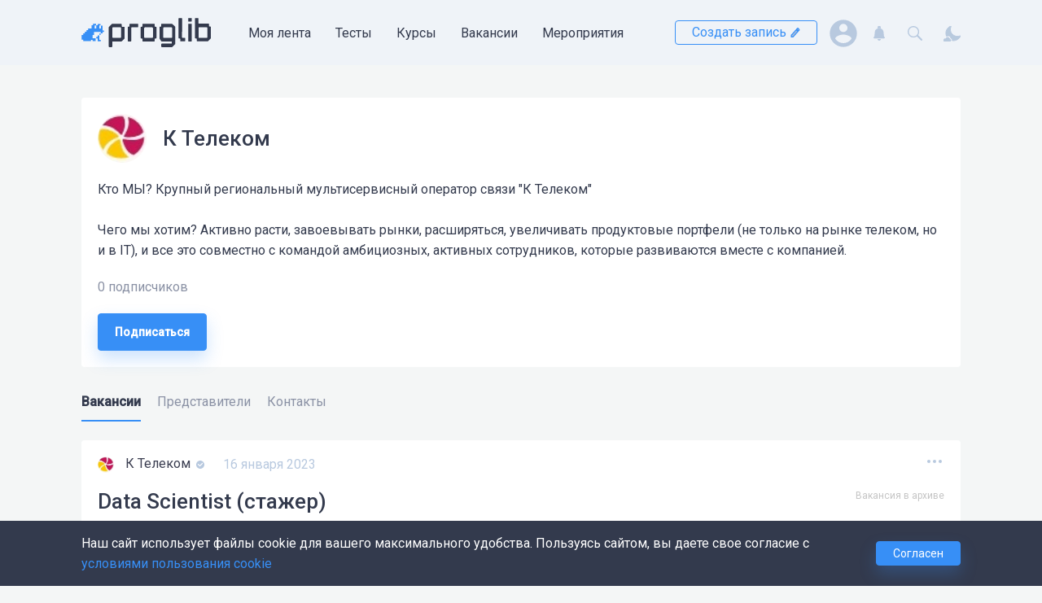

--- FILE ---
content_type: text/html; charset=UTF-8
request_url: https://proglib.io/c/k-telekom
body_size: 86210
content:




<!DOCTYPE html>
<html lang="ru" >

  <head>
    <meta charset="utf-8" />
    <meta name="viewport" content="width=device-width,minimum-scale=1,initial-scale=1">
    <meta http-equiv="X-UA-Compatible" content="ie=edge">

        <meta name="theme-color" content="#ffffff">

    <script>window.yaContextCb = window.yaContextCb || []</script>
    <script src="https://yandex.ru/ads/system/context.js" async></script>


          <meta name="centrifugo-url" content="wss://proglib.io/centrifugo/connection/websocket">
      <meta name="centrifugo-user" content="">
      <meta name="centrifugo-token" content="eyJ0eXAiOiJKV1QiLCJhbGciOiJIUzI1NiJ9.eyJzdWIiOiIiLCJleHAiOjE3Njg5MTkxMTl9._WSeKYTrvrCkKBikA3lVFKaJIyteABdlR_oqlK7gbag">
    
          	
			
		<title>К Телеком: публикации, вакансии, мероприятия, представители, контакты</title>
	<meta name="description" content="Кто МЫ? Крупный региональный мультисервисный оператор связи &quot;К Телеком&quot;

Чего мы хотим? Активно расти, завоевывать рынки, расширяться, увеличивать продуктовые портфели (не только на рынке телеком, но и в IT), и все это совместно с командой амбициозных, активных сотрудников, которые развиваются вместе с компанией."/>
	<meta name="keywords" content=""/>

		<meta property="og:locale" content="ru_RU">
	<meta property="og:type" content="website"/>
	<meta property="og:url" content="https://proglib.io/c/k-telekom"/>
	<meta property="og:site_name" content="Библиотека программиста">
	<meta property="og:title" content="К Телеком: публикации, вакансии, мероприятия, представители, контакты"/>
	<meta property="og:description" content="Кто МЫ? Крупный региональный мультисервисный оператор связи &quot;К Телеком&quot;

Чего мы хотим? Активно расти, завоевывать рынки, расширяться, увеличивать продуктовые портфели (не только на рынке телеком, но и в IT), и все это совместно с командой амбициозных, активных сотрудников, которые развиваются вместе с компанией."/>
	<meta property="og:updated_time" content=""/>
	<meta property="og:image" content="https://static.proglib.io/img/site/frog.png"/>

		<meta name="twitter:card" content="summary"/>
	<meta name="twitter:title" content="К Телеком: публикации, вакансии, мероприятия, представители, контакты"/>
	<meta name="twitter:description" content="Кто МЫ? Крупный региональный мультисервисный оператор связи &quot;К Телеком&quot;

Чего мы хотим? Активно расти, завоевывать рынки, расширяться, увеличивать продуктовые портфели (не только на рынке телеком, но и в IT), и все это совместно с командой амбициозных, активных сотрудников, которые развиваются вместе с компанией."/>

		<meta itemprop="name" content="К Телеком: публикации, вакансии, мероприятия, представители, контакты">
	<meta itemprop="description" content="Кто МЫ? Крупный региональный мультисервисный оператор связи &quot;К Телеком&quot;

Чего мы хотим? Активно расти, завоевывать рынки, расширяться, увеличивать продуктовые портфели (не только на рынке телеком, но и в IT), и все это совместно с командой амбициозных, активных сотрудников, которые развиваются вместе с компанией.">

	<meta name="robots" content="max-image-preview:large">

	
	

    
          	<link rel="apple-touch-icon" sizes="180x180" href="https://static.proglib.io/favicon/apple-touch-icon.png">
	<link rel="icon" type="image/png" sizes="32x32" href="https://static.proglib.io/favicon/favicon-32x32.png">
	<link rel="icon" type="image/png" sizes="16x16" href="https://static.proglib.io/favicon/favicon-16x16.png">
	<link rel="manifest" href="https://static.proglib.io/favicon/site.webmanifest">
	<link rel="mask-icon" href="https://static.proglib.io/favicon/safari-pinned-tab.svg" color="#5bbad5">
	<link rel="shortcut icon" href="https://static.proglib.io/favicon/favicon.ico">
	<meta name="msapplication-TileColor" content="#da532c">
	<meta name="msapplication-config" content="https://static.proglib.io/favicon/browserconfig.xml">
	<meta name="theme-color" content="#ffffff">

    
    <meta name="yandex-verification" content="f2bd6cbab1d712ed"/>
    
    <meta name="verify-admitad" content="84fc729238" />

        <link rel="stylesheet" href="https://static.proglib.io/assets/service.min.css?master-b23aba33" />
    <link rel="stylesheet" href="https://static.proglib.io/assets/main.min.css?master-b23aba33" />

                <style>
        :root.dark {
          --page-bg: #1e222d;
          --header-bg: #121212;
          --footer-bg: #121212;
          
          --block-bg: #333a4d;
          --text-color: #fff;
          --accent-color: #378FF6;
          --black-color: #b6c7dd;
          --light-block-bg: #434a5d;
          --vs-text-color: #000;
          --block-shadow-color: #171719;
          --block-hover-color: #737aad;

          --my-proglib-bg: var(--page-bg);
          --profile-sidebar-bg: var(--block-bg);

          --button-bg: var(--accent-color);
          --button-white-bg: var(--header-bg);

          --card-pinned-bg: #343f6d;

          --live-bg: #31384a;
          --live-block-shadow: none;

          --modal-bg: var(--page-bg);
          --dropdown-bg: var(--page-bg);
          --toast-bg: var(--page-bg);

          --light-border-color: #8990a3;

          --window-bg: #333a4d;
          --window-second-bg: #2a3040;
          --window-border-color: #121212;

          --mac-window-bg: #36363f;
          --mac-window-border: #121214;
          --mac-window-header: var(--page-bg);
          --mac-window-shadow-color: #121214;

          --alert-primary-bg: rgba(30, 34, 45, .6);
          --alert-primary-color: #fff;
          --smart-editor-color: #f0f0f0;

          --alert-warning-color: #FFBE71;
          --alert-warning-bg: rgba(255, 190, 113, 0.2);
          --search-hover-color: var(--page-bg);

          --btn-light-hover: rgba(255, 255, 255, .1);

          --ui-border-hover: #7f7f7f;
          --ui-background-disabled: rgb(41, 48, 67);
        }

        .dark ::selection {
          background: var(--page-bg);
        }

        .dark textarea,
        .dark input {
            background: transparent;
        }

        .dark .bg_dark {
          background: var(--footer-bg);
        }

        .dark .sheet-header__logo path:not(.frog-path) {
            fill: #dae8fa;
        }

        .dark .dropdown-shown:after {
          background-image: url("data:image/svg+xml,%3Csvg xmlns='http://www.w3.org/2000/svg' fill='%231e222d' viewBox='0 0 22 21'%3E%3Cpath d='M0.968245 11.9941C-1.11305 9.76154 0.382772 5.98201 3.34762 5.98203C4.46469 5.98204 5.50784 5.39177 6.12747 4.40905L7.74691 1.84064C9.29433 -0.613546 12.7052 -0.613546 14.2526 1.84064L15.8719 4.4089C16.4916 5.39171 17.5349 5.98204 18.652 5.98204C21.6172 5.98204 23.1132 9.76204 21.0316 11.9948L13.7842 19.7683C12.253 21.4106 9.74691 21.4106 8.2158 19.7682L0.968245 11.9941Z' /%3E%3C/svg%3E");
        }

        .dark .sheet-header .with-dropdown--black.dropdown-shown::after {
          background-image: url("data:image/svg+xml,%3Csvg xmlns='http://www.w3.org/2000/svg' fill='%231e222d' viewBox='0 0 22 21'%3E%3Cpath d='M0.968245 11.9941C-1.11305 9.76154 0.382772 5.98201 3.34762 5.98203C4.46469 5.98204 5.50784 5.39177 6.12747 4.40905L7.74691 1.84064C9.29433 -0.613546 12.7052 -0.613546 14.2526 1.84064L15.8719 4.4089C16.4916 5.39171 17.5349 5.98204 18.652 5.98204C21.6172 5.98204 23.1132 9.76204 21.0316 11.9948L13.7842 19.7683C12.253 21.4106 9.74691 21.4106 8.2158 19.7682L0.968245 11.9941Z' /%3E%3C/svg%3E");
        }
      </style>
    
        <script src="https://static.proglib.io/assets/service.min.js?master-b23aba33"></script>

        <script>      window.mediaDomainUrl = "https://media.proglib.io";
      window.firebaseSWUrl = "https://static.proglib.io/assets/firebase-messaging-sw.js?master-b23aba33";
    </script>

          		
					<script>
			(function (i, s, o, g, r, a, m) {
				i['GoogleAnalyticsObject'] = r;
				i[r] = i[r] || function () {
					(i[r].q = i[r].q || []).push(arguments)
				},
					i[r].l = 1 * new Date();
				a = s.createElement(o),
					m = s.getElementsByTagName(o)[0];
				a.async = 1;
				a.src = g;
				m.parentNode.insertBefore(a, m)
			})(window, document, 'script', 'https://www.google-analytics.com/analytics.js', 'ga');

			ga('create', 'UA-50765579-2', 'auto');
			ga('send', 'pageview');
		</script>

				<script>(function(w,d,s,l,i){w[l]=w[l]||[];w[l].push({'gtm.start':
		new Date().getTime(),event:'gtm.js'});var f=d.getElementsByTagName(s)[0],
		j=d.createElement(s),dl=l!='dataLayer'?'&l='+l:'';j.async=true;j.src=
		'https://www.googletagmanager.com/gtm.js?id='+i+dl;f.parentNode.insertBefore(j,f);
		})(window,document,'script','dataLayer','GTM-KH2JM4B');</script>

				<script type="text/javascript" >
			(function(m,e,t,r,i,k,a){m[i]=m[i]||function(){(m[i].a=m[i].a||[]).push(arguments)};
				m[i].l=1*new Date();k=e.createElement(t),a=e.getElementsByTagName(t)[0],k.async=1,k.src=r,a.parentNode.insertBefore(k,a)})
				(window, document, "script", "https://cdn.jsdelivr.net/npm/yandex-metrica-watch/tag.js", "ym");

				ym(41484404, "init", {
					clickmap:true,
					trackLinks:true,
					accurateTrackBounce:true,
					webvisor:true
				});
		</script>
		<noscript><div><img src="https://mc.yandex.ru/watch/41484404" style="position:absolute; left:-9999px;" alt=""/></div></noscript>
		
				<script type="text/javascript">
			var _tmr = window._tmr || (window._tmr = []);
			_tmr.push({id: "3237299", type: "pageView", start: (new Date()).getTime()});
			(function (d, w, id) {
				if (d.getElementById(id)) return;
				var ts = d.createElement("script"); ts.type = "text/javascript"; ts.async = true; ts.id = id;
				ts.src = "https://top-fwz1.mail.ru/js/code.js";
				var f = function () {var s = d.getElementsByTagName("script")[0]; s.parentNode.insertBefore(ts, s);};
				if (w.opera == "[object Opera]") { d.addEventListener("DOMContentLoaded", f, false); } else { f(); }
			})(document, window, "topmailru-code");
		</script>
		<noscript>
			<div>
			<img src="https://top-fwz1.mail.ru/counter?id=3237299;js=na" style="border:0;position:absolute;left:-9999px;" alt="Top.Mail.Ru" />
			</div>
		</noscript>

				<script>
			!function(f,b,e,v,n,t,s)
			{if(f.fbq)return;n=f.fbq=function(){n.callMethod?
			n.callMethod.apply(n,arguments):n.queue.push(arguments)};
			if(!f._fbq)f._fbq=n;n.push=n;n.loaded=!0;n.version='2.0';
			n.queue=[];t=b.createElement(e);t.async=!0;
			t.src=v;s=b.getElementsByTagName(e)[0];
			s.parentNode.insertBefore(t,s)}(window, document,'script',
			'https://connect.facebook.net/en_US/fbevents.js');
			fbq('init', '475176433864182');
			fbq('track', 'PageView');
		</script>
		<noscript><img height="1" width="1" style="display:none"
		src="https://www.facebook.com/tr?id=475176433864182&ev=PageView&noscript=1"
		/></noscript>
			

    
                            </head>

  <body class="base-layout theme--base  member-page live-closed">
        <noscript><iframe src="https://www.googletagmanager.com/ns.html?id=GTM-KH2JM4B"
    height="0" width="0" style="display:none;visibility:hidden"></iframe></noscript>
                      
    <div class="basis sheet">
            
      <!--AdFox START-->
      <!--theasder-->
      <!--Площадка: Библиотека программиста / Desktop / Billboard_Top-->
      <!--Категория: <не задана>-->
      <!--Тип баннера: Billboards-->
      <div id="adfox_170532878076561749"></div>
      <script>
        window.yaContextCb.push(()=>{
          Ya.adfoxCode.createAdaptive({
            ownerId: 280242,
            containerId: 'adfox_170532878076561749',
            params: {
              p1: 'cdqrs',
              p2: 'ggzq'
            }
          }, ['desktop', 'tablet'], {
            tabletWidth: 830,
            phoneWidth: 480,
            isAutoReloads: false
          })
        })
      </script>

      <!--AdFox START-->
      <!--theasder-->
      <!--Площадка: Библиотека программиста / Mobile / Mobile_Top-->
      <!--Категория: <не задана>-->
      <!--Тип баннера: Mobile-->
      <div id="adfox_17054146415641044"></div>
      <script>
        window.yaContextCb.push(()=>{
          Ya.adfoxCode.createAdaptive({
            ownerId: 280242,
            containerId: 'adfox_17054146415641044',
            params: {
              p1: 'cdqsf',
              p2: 'ggzt'
            }
          }, ['phone'], {
            tabletWidth: 830,
            phoneWidth: 480,
            isAutoReloads: false
          })
        })
      </script>

            <header class="sheet__header sheet-header ">

        <div class="flex">
          <div class="basis__h-offset basis__h-offset--left"></div>

          <div class="basis__h-content">
            






<nav class="container h-100">

    <div class="sheet-header__wrapper flex align-between h-100">
                <form class="search-form search-form--header" id="search-form-header" action="/search">
            <div class="search-form__field">
                <input class="input input-block" name="q" placeholder="Искать..." type="text"
                    data-action="/search/fetch">
            </div>
            <div class="search-form__results" data-results>

            </div>
        </form>

        <script>
            function openSearchForm() {
                let form = document.getElementById('search-form-header');
                form.classList.remove('opened');
                setTimeout(function() {
                    form.classList.add('opened');
                    form.querySelector("input").focus();
                }, 0);
            }
        </script>

                <div class="sheet-header__site-menu flex">

                        <a class="sheet-header__logo flex valign-center" href="/">
                                <svg width="160" height="40" viewBox="0 0 160 40" fill="none" xmlns="http://www.w3.org/2000/svg">
    <g class="mobile-hide">
        <g id="logo-prog-paths" class="logo-group">
            <path d="M52.7996 27.5003L49.6996 30.6003C49.4996 30.8003 49.1996 30.9003 48.9996 30.9003H38.4996C38.1996 30.9003 37.8996 31.2003 37.8996 31.5003V37.3003C37.8996 37.6003 37.5996 37.9003 37.2996 37.9003H34.1996C33.8996 37.9003 33.5996 37.6003 33.5996 37.3003V13.6003C33.5996 13.3003 33.6996 13.1003 33.8996 12.9003L35.5996 11.2003L37.1996 9.60029C37.3996 9.40029 37.6996 9.30029 37.8996 9.30029H48.8996C49.1996 9.30029 49.4996 9.60029 49.4996 9.90029V12.3003C49.4996 12.6003 49.7996 12.9003 50.0996 12.9003H52.4996C52.7996 12.9003 53.0996 13.2003 53.0996 13.5003V26.8003C53.0996 27.0003 52.9996 27.3003 52.7996 27.5003ZM48.6996 25.5003V14.5003C48.6996 13.9003 48.1996 13.5003 47.6996 13.5003H38.8996C38.2996 13.5003 37.8996 14.0003 37.8996 14.5003V25.5003C37.8996 26.1003 38.3996 26.5003 38.8996 26.5003H47.6996C48.2996 26.6003 48.6996 26.1003 48.6996 25.5003Z" fill="#333A4D"/>
            <path d="M59.6994 9.2002H68.9994C69.3994 9.2002 69.7994 9.6002 69.7994 10.0002V13.0002C69.7994 13.3002 69.4994 13.6002 69.1994 13.6002H61.7994C61.4994 13.6002 61.1994 13.9002 61.1994 14.2002V30.3002C61.1994 30.6002 60.8994 30.9002 60.5994 30.9002H57.4994C57.1994 30.9002 56.8994 30.6002 56.8994 30.3002V13.4002C56.8994 13.1002 57.1994 12.8002 57.4994 12.8002H58.4994C58.7994 12.8002 59.0994 12.5002 59.0994 12.2002V9.8002C59.0994 9.5002 59.3994 9.2002 59.6994 9.2002Z" fill="#333A4D"/>
            <path d="M91.5998 27.3003H90.6998C90.3998 27.3003 90.0998 27.6003 90.0998 27.9003V30.3003C90.0998 30.6003 89.7998 30.9003 89.4998 30.9003H75.4998C75.1998 30.9003 74.8998 30.6003 74.8998 30.3003V27.9003C74.8998 27.6003 74.5998 27.3003 74.2998 27.3003H73.3998C73.0998 27.3003 72.7998 27.0003 72.7998 26.7003V13.5003C72.7998 13.2003 73.0998 12.9003 73.3998 12.9003H74.2998C74.5998 12.9003 74.8998 12.6003 74.8998 12.3003V9.90029C74.8998 9.60029 75.1998 9.30029 75.4998 9.30029H89.4998C89.7998 9.30029 90.0998 9.60029 90.0998 9.90029V12.3003C90.0998 12.6003 90.3998 12.9003 90.6998 12.9003H91.5998C91.8998 12.9003 92.1998 13.2003 92.1998 13.5003V26.7003C92.1998 27.1003 91.8998 27.3003 91.5998 27.3003ZM87.8998 25.6003V14.6003C87.8998 14.0003 87.3998 13.6003 86.8998 13.6003H78.0998C77.4998 13.6003 77.0998 14.1003 77.0998 14.6003V25.6003C77.0998 26.2003 77.5998 26.6003 78.0998 26.6003H86.8998C87.3998 26.6003 87.8998 26.1003 87.8998 25.6003Z" fill="#333A4D"/>
            <path d="M115.199 34.1002L111.599 37.7002C111.499 37.8002 111.299 37.9002 111.199 37.9002H98.6994C98.3994 37.9002 98.0994 37.6002 98.0994 37.3002V34.2002C98.0994 33.9002 98.3994 33.6002 98.6994 33.6002H110.499C110.799 33.6002 111.099 33.3002 111.099 33.0002V31.5002C111.099 31.2002 110.799 30.9002 110.499 30.9002H98.4994C98.2994 30.9002 98.0994 30.8002 97.9994 30.6002L95.9994 27.4002C95.8994 27.3002 95.8994 27.2002 95.8994 27.1002V13.4002C95.8994 13.1002 96.1994 12.8002 96.4994 12.8002H97.3994C97.6994 12.8002 97.9994 12.5002 97.9994 12.2002V9.8002C97.9994 9.5002 98.2994 9.2002 98.5994 9.2002H111.099C111.299 9.2002 111.399 9.3002 111.499 9.4002L115.099 12.6002C115.199 12.7002 115.299 12.9002 115.299 13.1002V33.6002C115.399 33.8002 115.299 34.0002 115.199 34.1002ZM111.399 26.0002V14.2002C111.399 13.9002 111.099 13.6002 110.799 13.6002H101.199C100.899 13.6002 100.599 13.9002 100.599 14.2002V26.0002C100.599 26.3002 100.899 26.6002 101.199 26.6002H110.799C111.199 26.6002 111.399 26.3002 111.399 26.0002Z" fill="#333A4D"/>
        </g>

        <g id="logo-lib-paths" class="logo-group">
            <path d="M158.8 27.4002L155.5 30.6002C155.4 30.7002 155.2 30.8002 155.1 30.8002H142.3C142 30.8002 141.7 30.5002 141.7 30.2002V27.8002C141.7 27.5002 141.4 27.2002 141.1 27.2002H140.1C139.8 27.2002 139.5 26.9002 139.5 26.6002V2.8002C139.5 2.5002 139.8 2.2002 140.1 2.2002H143.2C143.5 2.2002 143.8 2.5002 143.8 2.8002V8.5002C143.8 8.8002 144.1 9.1002 144.4 9.1002H156.2C156.5 9.1002 156.8 9.4002 156.8 9.7002V12.0002C156.8 12.3002 157.1 12.6002 157.4 12.6002H158.4C158.7 12.6002 159 12.9002 159 13.2002V26.9002C159 27.2002 158.9 27.3002 158.8 27.4002ZM154.7 25.9002V14.2002C154.7 13.9002 154.4 13.6002 154.1 13.6002H144.5C144.2 13.6002 143.9 13.9002 143.9 14.2002V26.0002C143.9 26.3002 144.2 26.6002 144.5 26.6002H154.1C154.4 26.5002 154.7 26.3002 154.7 25.9002Z" fill="#333A4D"/>
            <path d="M135.1 6.5002H131.6C131.4 6.5002 131.2 6.3002 131.2 6.1002V2.6002C131.2 2.4002 131.4 2.2002 131.6 2.2002H135.1C135.3 2.2002 135.5 2.4002 135.5 2.6002V6.1002C135.5 6.3002 135.3 6.5002 135.1 6.5002ZM135.1 30.9002H131.6C131.4 30.9002 131.2 30.7002 131.2 30.5002V9.6002C131.2 9.4002 131.4 9.2002 131.6 9.2002H135.1C135.3 9.2002 135.5 9.4002 135.5 9.6002V30.5002C135.5 30.7002 135.3 30.9002 135.1 30.9002Z" fill="#333A4D"/>
            <path d="M127.5 27.1002V30.2002C127.5 30.5002 127.2 30.8002 126.9 30.8002H122C121.7 30.8002 121.4 30.5002 121.4 30.2002V27.9002C121.4 27.6002 121.1 27.3002 120.8 27.3002H119.9C119.6 27.3002 119.3 27.0002 119.3 26.7002V2.8002C119.3 2.5002 119.6 2.2002 119.9 2.2002H123.1C123.4 2.2002 123.7 2.5002 123.7 2.8002L123.6 25.9002C123.6 26.2002 123.9 26.5002 124.2 26.5002H127C127.2 26.5002 127.5 26.8002 127.5 27.1002Z" fill="#333A4D"/>
        </g>
        
        <g id="logo-frog-paths" class="logo-group">
            <path class="frog-path" d="M24.0998 21.0003H25.7998C25.8998 21.0003 25.8998 20.9003 25.8998 20.9003V19.4003C25.8998 19.3003 25.9998 19.3003 25.9998 19.3003H27.5998C27.6998 19.3003 27.6998 19.2003 27.6998 19.2003V17.5003C27.6998 17.4003 27.5998 17.4003 27.5998 17.4003H26.0998C25.9998 17.4003 25.9998 17.3003 25.9998 17.3003V11.7003C25.9998 11.6003 25.8998 11.6003 25.8998 11.6003H23.9998C23.8998 11.6003 23.8998 11.7003 23.8998 11.7003V15.0003C23.8998 15.1003 23.7998 15.1003 23.7998 15.1003H22.1998C22.0998 15.1003 22.0998 15.0003 22.0998 15.0003V11.4003C22.0998 11.3003 22.1998 11.3003 22.1998 11.3003H23.4998C23.5998 11.3003 23.5998 11.2003 23.5998 11.2003V9.50029C23.5998 9.40029 23.4998 9.40029 23.4998 9.40029H20.1998C20.0998 9.40029 20.0998 9.50029 20.0998 9.50029V11.0003C20.0998 11.1003 19.9998 11.1003 19.9998 11.1003H18.2998C18.1998 11.1003 18.1998 11.2003 18.1998 11.2003V15.0003C18.1998 15.1003 18.0998 15.1003 18.0998 15.1003H16.3998C16.2998 15.1003 16.2998 15.0003 16.2998 15.0003V11.4003C16.2998 11.3003 16.3998 11.3003 16.3998 11.3003H17.7998C17.8998 11.3003 17.8998 11.2003 17.8998 11.2003V9.40029C17.8998 9.30029 17.7998 9.30029 17.7998 9.30029H14.3998C14.2998 9.30029 14.2998 9.40029 14.2998 9.40029V10.9003C14.2998 11.0003 14.1998 11.0003 14.1998 11.0003H12.4998C12.3998 11.0003 12.3998 11.1003 12.3998 11.1003V15.0003C12.3998 15.1003 12.2998 15.1003 12.2998 15.1003H8.2998C8.1998 15.1003 8.1998 15.2003 8.1998 15.2003V16.8003C8.0998 16.9003 8.0998 17.0003 7.9998 17.0003H6.2998C6.1998 17.0003 6.1998 17.1003 6.1998 17.1003V18.9003C6.1998 19.0003 6.0998 19.0003 6.0998 19.0003H4.3998C4.2998 19.0003 4.2998 19.1003 4.2998 19.1003V21.0003C4.2998 21.1003 4.1998 21.1003 4.1998 21.1003H2.3998C2.2998 21.1003 2.2998 21.2003 2.2998 21.2003V22.8003C2.2998 23.0003 2.1998 23.0003 2.1998 23.0003H0.399805C0.299805 23.0003 0.299805 23.1003 0.299805 23.1003V28.7003C0.299805 28.8003 0.399805 28.8003 0.399805 28.8003H2.0998C2.1998 28.8003 2.1998 28.9003 2.1998 28.9003V30.3003C2.1998 30.4003 2.2998 30.4003 2.2998 30.4003H11.6998C11.7998 30.4003 11.7998 30.3003 11.7998 30.3003V29.0003C11.7998 28.9003 11.8998 28.9003 11.8998 28.9003H13.6998C13.7998 28.9003 13.7998 29.0003 13.7998 29.0003V30.5003C13.7998 30.6003 13.8998 30.6003 13.8998 30.6003H17.3998C17.4998 30.6003 17.4998 30.5003 17.4998 30.5003V27.0003C17.4998 26.9003 17.3998 26.9003 17.3998 26.9003H13.8998C13.7998 26.9003 13.7998 26.8003 13.7998 26.8003V23.2003C13.7998 23.1003 13.8998 23.1003 13.8998 23.1003H15.4998C15.5998 23.1003 15.5998 23.0003 15.5998 23.0003V19.4003C15.5998 19.3003 15.6998 19.3003 15.6998 19.3003H23.5998C23.6998 19.3003 23.6998 19.4003 23.6998 19.4003V20.9003C23.8998 20.9003 23.9998 21.0003 24.0998 21.0003Z" fill="#378FF6"/>
            <path class="frog-path" d="M21.8998 28.4004C21.8998 28.7004 22.0998 28.9004 22.3998 28.9004H23.6998C23.7998 28.9004 23.7998 29.0004 23.7998 29.0004V30.6004C23.7998 30.7004 23.6998 30.7004 23.6998 30.7004H20.1998C20.0998 30.7004 20.0998 30.6004 20.0998 30.6004V27.3004C20.0998 27.2004 19.9998 27.2004 19.9998 27.2004H18.3998C18.2998 27.2004 18.2998 27.1004 18.2998 27.1004V25.4004C18.2998 25.3004 18.3998 25.3004 18.3998 25.3004H19.9998C20.0998 25.3004 20.0998 25.2004 20.0998 25.2004V23.5004C20.0998 23.4004 20.1998 23.4004 20.1998 23.4004C20.4998 23.4004 21.3998 23.4004 21.7998 23.4004C21.8998 23.4004 21.8998 23.5004 21.8998 23.5004C21.8998 24.0004 21.8998 27.2004 21.8998 28.4004Z" fill="#378FF6"/>
            <path class="frog-path" d="M22.0996 21.3002V22.7002C22.0996 22.8002 22.1996 22.8002 22.1996 22.8002H23.5996C23.6996 22.8002 23.6996 22.7002 23.6996 22.7002V21.3002C23.6996 21.2002 23.5996 21.2002 23.5996 21.2002H22.1996L22.0996 21.3002Z" fill="#378FF6"/>
        </g>
    </g>

    <g class="mobile-show">
        <path d="M19.8591 31.1977V32.4151C19.8591 32.4847 19.7894 32.5542 19.7197 32.5542H18.4655C18.3958 32.5542 18.3262 32.4847 18.3262 32.4151V31.1977C18.3262 31.1282 18.3958 31.0586 18.4655 31.0586H19.6849C19.7894 31.0934 19.8591 31.1282 19.8591 31.1977Z" fill="#378FF6"/>
        <path d="M18.988 37.4948H20.2074C20.2771 37.4948 20.3467 37.5643 20.3467 37.6339V39.3035C20.3467 39.373 20.2771 39.4426 20.2074 39.4426H17.49C17.4203 39.4426 17.3506 39.373 17.3506 39.3035V36.4165C17.3506 36.3469 17.2809 36.2774 17.2112 36.2774H15.9919C15.9222 36.2774 15.8525 36.2078 15.8525 36.1382V34.9209C15.8525 34.8513 15.9222 34.7817 15.9919 34.7817H17.2112C17.2809 34.7817 17.3506 34.7122 17.3506 34.6426V33.1469C17.3506 33.0774 17.4203 33.0078 17.49 33.0078H18.7442C18.8138 33.0078 18.8835 33.0774 18.8835 33.1469V37.3556C18.8487 37.46 18.9183 37.4948 18.988 37.4948Z" fill="#378FF6"/>
        <path d="M23.1337 28.0686V29.4251C23.1337 29.4947 23.064 29.5642 22.9944 29.5642H21.775C21.7053 29.5642 21.6356 29.6338 21.6356 29.7034V30.7816C21.6356 30.8512 21.566 30.9208 21.4963 30.9208H20.2421C20.1724 30.9208 20.1027 30.8512 20.1027 30.7816V30.1556C20.1027 30.086 20.0331 30.0164 19.9634 30.0164H13.5879C13.5182 30.0164 13.4486 30.086 13.4486 30.1556V32.7642C13.4486 32.799 13.4486 32.9034 13.3789 32.9034H12.0898C12.0202 32.9034 11.9505 32.9729 11.9505 33.0425V36.3816C11.9505 36.4512 12.0202 36.5208 12.0898 36.5208H14.8073C14.8769 36.5208 14.9466 36.5903 14.9466 36.6599V39.3729C14.9466 39.4425 14.8769 39.5121 14.8073 39.5121H12.055C11.9853 39.5121 11.9156 39.4425 11.9156 39.3729V38.2599C11.9156 38.1903 11.846 38.1208 11.7763 38.1208H10.5569C10.4873 38.1208 10.4176 38.1903 10.4176 38.2599V39.3729C10.4176 39.4425 10.3479 39.5121 10.2782 39.5121H1.60339C1.53371 39.5121 1.46403 39.4425 1.46403 39.3729V38.7121C1.46403 38.6425 1.39436 38.5729 1.32468 38.5729H0.871777C0.802099 38.5729 0.732422 38.5034 0.732422 38.4338V34.2947C0.732422 34.2251 0.802099 34.1556 0.871777 34.1556H1.46403C1.53371 34.1556 1.60339 34.086 1.60339 34.0164V32.7642C1.60339 32.6947 1.67307 32.6251 1.74274 32.6251H2.9621C3.03178 32.6251 3.10145 32.5556 3.10145 32.486V31.2686C3.10145 31.199 3.17113 31.1295 3.24081 31.1295H4.46016C4.52984 31.1295 4.59952 31.0599 4.59952 30.9903V29.7382C4.59952 29.6686 4.6692 29.599 4.73887 29.599H5.92339C5.99307 29.599 6.06274 29.5295 6.06274 29.4599V28.2077C6.06274 28.1382 6.13242 28.0686 6.2021 28.0686H7.45629C7.52597 28.0686 7.59565 27.999 7.59565 27.9295V26.7121C7.59565 26.6425 7.66533 26.5729 7.735 26.5729H10.4524C10.5221 26.5729 10.5918 26.5034 10.5918 26.4338V22.8512C10.5918 22.7816 10.6615 22.7121 10.7311 22.7121H12.1247C12.1944 22.7121 12.264 22.6425 12.264 22.5729V21.3208C12.264 21.2512 12.3337 21.1816 12.4034 21.1816H15.2602C15.3298 21.1816 15.3995 21.2512 15.3995 21.3208V22.5729C15.3995 22.6425 15.3298 22.7121 15.2602 22.7121H13.7621C13.6924 22.7121 13.6227 22.7816 13.6227 22.8512V25.9469C13.6227 26.0164 13.6924 26.086 13.7621 26.086H15.7479C15.8176 26.086 15.8873 26.0164 15.8873 25.9469V22.8512C15.8873 22.7816 15.9569 22.7121 16.0266 22.7121H17.1415C17.2111 22.7121 17.2808 22.6425 17.2808 22.5729V21.3208C17.2808 21.2512 17.3505 21.1816 17.4202 21.1816H20.1376C20.2073 21.1816 20.2769 21.2512 20.2769 21.3208V22.5729C20.2769 22.6425 20.2073 22.7121 20.1376 22.7121H19.0227C18.9531 22.7121 18.8834 22.7816 18.8834 22.8512V25.9469C18.8834 26.0164 18.9531 26.086 19.0227 26.086H20.3815C20.4511 26.086 20.5208 26.0164 20.5208 25.9469V23.0599C20.5208 22.9903 20.5905 22.9208 20.6602 22.9208H21.8795C21.9492 22.9208 22.0189 22.9903 22.0189 23.0599V27.8251C22.0189 27.8947 22.0886 27.9643 22.1582 27.9643H23.2382C23.0989 27.9643 23.1337 27.999 23.1337 28.0686Z" fill="#378FF6"/>
        <path d="M33.5155 37.0421V39.0247C33.5155 39.2334 33.3413 39.4073 33.1323 39.4073H29.9968C29.7878 39.4073 29.6136 39.2334 29.6136 39.0247V37.529C29.6136 37.3203 29.4742 37.1116 29.2304 37.1116H28.6381C28.4291 37.1116 28.2549 36.9725 28.2549 36.7638V21.7029C28.2549 21.4942 28.4291 21.3203 28.6381 21.3203H30.6239C30.833 21.3203 31.0071 21.4942 31.0071 21.7029V36.2421C31.0071 36.4507 31.1813 36.6247 31.3904 36.6247H33.1323C33.3413 36.6594 33.5155 36.8334 33.5155 37.0421Z" fill="#383F50"/>
        <path d="M38.4625 24.0337H36.198C36.0586 24.0337 35.9541 23.9294 35.9541 23.7902V21.5989C35.9541 21.4598 36.0586 21.3555 36.198 21.3555H38.4625C38.6018 21.3555 38.7412 21.4598 38.7412 21.5989V23.7902C38.7064 23.9294 38.6018 24.0337 38.4625 24.0337Z" fill="#383F50"/>
        <path d="M38.4625 39.4075H36.198C36.0586 39.4075 35.9541 39.3031 35.9541 39.164V25.9466C35.9541 25.8075 36.0586 25.7031 36.198 25.7031H38.4625C38.6018 25.7031 38.7412 25.8075 38.7412 25.9466V39.164C38.7064 39.3031 38.6018 39.4075 38.4625 39.4075Z" fill="#383F50"/>
        <path d="M53.4436 37.112L51.2836 39.2685C51.2139 39.3381 51.1094 39.3729 51.0049 39.3729H42.8874C42.6784 39.3729 42.5042 39.2337 42.5042 39.025V37.4598C42.5042 37.2511 42.3997 37.112 42.0862 37.112H41.5287C41.3197 37.112 41.1455 36.9381 41.1455 36.7294V21.7381C41.1455 21.5294 41.3197 21.3555 41.5287 21.3555H43.5145C43.7236 21.3555 43.8978 21.5294 43.8978 21.7381V25.3207C43.8978 25.5294 44.072 25.7033 44.281 25.7033H51.7713C51.9803 25.7033 52.1545 25.8424 52.1545 26.0859V27.5816C52.1545 27.7903 52.3287 27.9989 52.5378 27.9989H53.1649C53.3739 27.9989 53.5133 28.1729 53.5133 28.3816V36.9729C53.5481 37.0076 53.5132 37.0424 53.4436 37.112ZM50.7958 36.1381V28.9381C50.7958 28.6598 50.4823 28.4163 50.0991 28.4163H44.5249C44.2462 28.4163 43.8978 28.7294 43.8978 28.9381V36.1729C43.8978 36.312 44.0023 36.625 44.5249 36.625H50.0991C50.5868 36.6598 50.7958 36.2424 50.7958 36.1381Z" fill="#383F50"/>
        <path d="M12.996 12.2779L11.045 14.2605C10.9405 14.3997 10.7663 14.4344 10.5921 14.4344H3.90306C3.69403 14.4344 3.51984 14.6431 3.51984 14.8518V18.5388C3.51984 18.7475 3.34564 18.9214 3.13661 18.9214H1.1508C0.941772 18.9214 0.767578 18.7475 0.767578 18.5388V3.44314C0.767578 3.26923 0.837256 3.09531 0.941772 2.99097L2.02177 1.9127L2.99726 0.904008C3.13661 0.764878 3.3108 0.695312 3.485 0.695312H11.4282C11.6373 0.695312 11.8114 0.869226 11.8114 1.07792V2.57357C11.8114 2.78227 11.9856 2.95618 12.1947 2.95618H12.7521C12.9611 2.95618 13.1353 3.1301 13.1353 3.33879V11.8257C13.1702 11.9997 13.1353 12.1388 12.996 12.2779ZM10.4179 11.0605V4.06923C10.4179 3.7214 10.1392 3.40836 9.75597 3.40836H4.14693C3.79855 3.40836 3.485 3.7214 3.485 4.06923V11.0257C3.485 11.3736 3.76371 11.6866 4.14693 11.6866H9.75597C10.1044 11.6866 10.4179 11.4084 10.4179 11.0605Z" fill="#383F50"/>
        <path d="M38.3234 12.1392H37.7311C37.5221 12.1392 37.3827 12.3479 37.3827 12.5566V14.0522C37.3827 14.2609 37.1737 14.4 36.9647 14.4H28.046C27.8369 14.4 27.6627 14.2609 27.6627 14.0522V12.5218C27.6627 12.3131 27.5234 12.1392 27.2795 12.1392H26.7221C26.5131 12.1392 26.3389 11.9653 26.3389 11.7566V3.37395C26.3389 3.16525 26.5131 2.95656 26.7221 2.95656H27.2795C27.4885 2.95656 27.6627 2.81743 27.6627 2.60873V1.11308C27.6627 0.904382 27.8369 0.730469 28.046 0.730469H36.9995C37.2085 0.730469 37.3827 0.904382 37.3827 1.11308V2.64351C37.3827 2.85221 37.5569 3.02612 37.766 3.02612H38.3582C38.5673 3.02612 38.7414 3.20003 38.7414 3.44351V11.8609C38.7066 12 38.5324 12.1392 38.3234 12.1392ZM35.9543 11.0609V4.10438C35.9543 3.75656 35.6756 3.44351 35.2924 3.44351H29.7182C29.3698 3.44351 29.0563 3.75656 29.0563 4.10438V11.0609C29.0563 11.4087 29.335 11.687 29.6834 11.687H35.2576C35.6408 11.687 35.9543 11.4087 35.9543 11.0609Z" fill="#383F50"/>
        <path d="M53.4774 16.5218L51.2129 18.7826C51.1432 18.8522 51.0387 18.887 50.9342 18.887H42.9561C42.7471 18.887 42.5381 18.7479 42.5381 18.5392V16.5566C42.5381 16.3479 42.7122 16.1739 42.9213 16.1739H50.4465C50.6555 16.1739 50.8645 16.0348 50.8645 15.8261V14.887C50.8645 14.6783 50.6903 14.4696 50.4813 14.4696H43.4439C43.3045 14.4696 43.2697 14.4696 43.1303 14.3305L41.4581 12.6609C41.3884 12.5913 41.249 12.4522 41.249 12.3131V3.44351C41.249 3.23482 41.4581 3.02612 41.6671 3.02612H42.2942C42.5032 3.02612 42.6077 2.88699 42.6077 2.67829V1.11308C42.6077 0.904382 42.7122 0.730469 42.9213 0.730469H51.2129C51.3174 0.730469 51.3871 0.730469 51.4568 0.800034L53.5471 2.88699C53.6516 2.99134 53.6516 3.09569 53.6516 3.23482V16.3131C53.5471 16.3826 53.5471 16.4522 53.4774 16.5218ZM50.7948 11.3392V3.79134C50.7948 3.58264 50.6206 3.40873 50.4116 3.40873H44.3497C44.1406 3.40873 43.9316 3.54786 43.9316 3.79134V11.3392C43.9316 11.5479 44.1058 11.687 44.3148 11.687H50.4116C50.6206 11.687 50.7948 11.5826 50.7948 11.3392Z" fill="#383F50"/>
        <path d="M17.421 0.695312H23.3784C23.6571 0.695312 23.901 0.938791 23.901 1.21705V3.02575C23.901 3.23444 23.7268 3.40836 23.5178 3.40836H18.7449C18.5358 3.40836 18.3616 3.58227 18.3616 3.79096V14.017C18.3616 14.2257 18.1874 14.3997 17.9784 14.3997H15.9926C15.7836 14.3997 15.6094 14.2257 15.6094 14.017V3.30401C15.6094 3.09531 15.7836 2.9214 15.9926 2.9214H16.6545C16.8636 2.9214 17.0378 2.74749 17.0378 2.50401V1.04314C17.0378 0.834443 17.212 0.695312 17.421 0.695312Z" fill="#383F50"/>
    </g>

</svg>

                
                            </a>

                        <div class="tablet-hide">
                <ul class="site-menu h-100 menu menu--click flex no-list">
                                                                                                                                                                                                
                                                                                        
                            
                            <li class="menu-item "
                                
                                data-new-post-marker>
                                                                    <a href="/" class="menu-item__title"
                                                                                >
                                        <span class="has-new-wrapper">

                                                                                        Моя лента
                                            
                                                                                            <div class="has-new-marker"></div>
                                                                                    </span>
                                    </a>
                                                            </li>
                                                                                                                                                                                                                        
                                                                                        
                            
                            <li class="menu-item "
                                
                                >
                                                                    <a href="/tests/all" class="menu-item__title"
                                                                                >
                                        <span class="has-new-wrapper">

                                                                                        Тесты
                                            
                                                                                    </span>
                                    </a>
                                                            </li>
                                                                                                                                                                                                                                                                    
                                                                                        
                            
                            <li class="menu-item "
                                
                                >
                                                                    <a href="https://proglib.io/w/bb7779f5" class="menu-item__title"
                                        target="_blank"                                        >
                                        <span class="has-new-wrapper">

                                                                                        Курсы
                                            
                                                                                    </span>
                                    </a>
                                                            </li>
                                                                                                                                                                                                                        
                                                                                        
                            
                            <li class="menu-item "
                                
                                >
                                                                    <a href="/vacancies/all" class="menu-item__title"
                                                                                >
                                        <span class="has-new-wrapper">

                                                                                        Вакансии
                                            
                                                                                    </span>
                                    </a>
                                                            </li>
                                                                                                                                                                                                                        
                                                                                        
                            
                            <li class="menu-item "
                                
                                >
                                                                    <a href="/events" class="menu-item__title"
                                                                                >
                                        <span class="has-new-wrapper">

                                                                                        Мероприятия
                                            
                                                                                    </span>
                                    </a>
                                                            </li>
                                                                                                                                                                                                </ul>
            </div>

        </div>
                <div class="sheet-header__user-menu">
            <ul class="user-menu menu menu--click flex h-100 no-list">

                                                        <li class="menu-item menu-item--add  with-dropdown flex valign-center" data-sub-menu>

                        <button class="btn btn-outline outline-accent flex align-center valign-center fs-primary large-hide" type="button">
                            <span class="mr-1">Создать запись</span>
                            <svg width="12" height="12">
                                <use href="#pen-icon" xlink:href="#pen-icon">
                            </svg>
                        </button>

                        <button class="btn btn-circle btn-small btn-accent flex align-center valign-center large-show" type="button">
                            <span class="font-secondary fs-secondary">
                                <svg width="12" height="12">
                                    <use href="#pen-icon" xlink:href="#pen-icon">
                                </svg>
                            </span>
                        </button>
                        
                        <div class="sub-menu tablet-right">
                            <ul class="sub-menu__list">
                                                                                                                                                                                                                                                                                                                                                                                                                
                                        <li class="sub-menu__item">
                                            <a href="javascript:void(0)" class="sub-menu__link flex"
                                                data-auth>
                                                                                                    <span class="icon mr-2">
                                                        <svg width="15px" height="15px">
                                                            <use href="#menu-article-icon" xlink:href="#menu-article-icon">
                                                        </svg>
                                                    </span>
                                                                                                Написать&nbsp;статью
                                            </a>
                                        </li>
                                                                                                                                                                                                                                                                                                                                                                                                                                                    
                                        <li class="sub-menu__item">
                                            <a href="/vacancies/new" class="sub-menu__link flex"
                                                >
                                                                                                    <span class="icon mr-2">
                                                        <svg width="15px" height="15px">
                                                            <use href="#menu-vacancy-icon" xlink:href="#menu-vacancy-icon">
                                                        </svg>
                                                    </span>
                                                                                                Опубликовать&nbsp;вакансию
                                            </a>
                                        </li>
                                                                                                                                                                    </ul>
                        </div>
                    </li>
                
                
                                                    <li class="menu-item menu-item--user menu-item--ico flex valign-center with-dropdown with-dropdown--black"  >

                                                                                <div id="notifications-no-auth" style="display: none">
                                <h3 class="border-b pa-2 fs-secondary" style="margin: -20px -20px 0 -20px">Уведомление</h3>
                                <div class="flex fs-secondary mt-4">
                                <div class="mr-4">
                                    <svg width="60" height="60" viewBox="0 0 60 60" fill="none">
                                    <rect width="60" height="60" fill="#D6F4DC"/>
                                    <circle cx="30.0007" cy="41.7647" r="2.94118" fill="#76DB89"/>
                                    <path d="M26.2069 17.046C26.0322 14.8332 27.7807 12.9412 30.0005 12.9412C32.2202 12.9412 33.9687 14.8332 33.794 17.046L32.5386 32.9485C32.434 34.2728 31.3289 35.2941 30.0005 35.2941C28.672 35.2941 27.5669 34.2728 27.4623 32.9485L26.2069 17.046Z" fill="#76DB89"/>
                                    </svg>
                                </div>
                                <div>
                                    <p>
                                    Зарегистрируйтесь или авторизуйтесь, тогда вы сможете оценивать материалы, оставлять комментарии и создавать записи.
                                    </p>
                                    <div class="flex align-between mt-4">
                                                                                    <div
                                                                                            onclick="window.location.href='/connect/vk'"
                                                                                        >
                                                <figure class="social-square flex align-center valign-center">
                                                    <img src="https://static.proglib.io/img/site/social/vk-fill.png" loading="lazy" alt="Библиотека программиста - лучшие материалы по программированию">
                                                </figure>
                                            </div>
                                                                                    <div
                                                                                            onclick="window.location.href='/connect/facebook'"
                                                                                        >
                                                <figure class="social-square flex align-center valign-center">
                                                    <img src="https://static.proglib.io/img/site/social/fb-fill.png" loading="lazy" alt="Библиотека программиста - лучшие материалы по программированию">
                                                </figure>
                                            </div>
                                                                                    <div
                                                                                            onclick="window.location.href='/connect/google'"
                                                                                        >
                                                <figure class="social-square flex align-center valign-center">
                                                    <img src="https://static.proglib.io/img/site/social/google.png" loading="lazy" alt="Библиотека программиста - лучшие материалы по программированию">
                                                </figure>
                                            </div>
                                                                                    <div
                                                                                            onclick="window.location.href='/connect/github'"
                                                                                        >
                                                <figure class="social-square flex align-center valign-center">
                                                    <img src="https://static.proglib.io/img/site/social/gh-fill.png" loading="lazy" alt="Библиотека программиста - лучшие материалы по программированию">
                                                </figure>
                                            </div>
                                                                                    <div
                                                                                            onclick="var wnd = window.open(window._telegramUrl); wnd.focus()"
                                                                                        >
                                                <figure class="social-square flex align-center valign-center">
                                                    <img src="https://static.proglib.io/img/site/social/tg-fill.png" loading="lazy" alt="Библиотека программиста - лучшие материалы по программированию">
                                                </figure>
                                            </div>
                                                                            </div>
                                </div>
                                </div>
                            </div>
                            <div data-auth title="Авторизуйтесь на Proglib.io" class="c-pointer">
                                <div class="ico ico-large">
                                    <svg width="40" height="40">
                                        <use xlink:href="#profile-icon" href="#profile-icon" />
                                    </svg>
                                </div>
                            </div>
                                            </li>
                
                                
                <li class="menu-item menu-item--notifications menu-item--ico flex valign-center "
                    data-notifications-marker
                    onclick="loadNotifications ? loadNotifications('/u/notifications/fetch', this) : null">
                    <div class="notifications">
                        <div class="notifications__icon has-new-wrapper">
                            <div class="ico c-pointer">
                                <svg width="14" height="18">
                                    <use xlink:href="#bell-icon" href="#bell-icon">
                                </svg>
                            </div>
                            <div class="has-new-marker"></div>
                        </div>
                    </div>
                </li>

                                <li class="menu-item menu-item--search menu-item--ico tablet-hide" >
                    <div class="h-100 flex valign-center">
                        <div class="search" onclick="openSearchForm()">
                            <div class="search__icon">
                                <div class="ico c-pointer">
                                    <svg width="18" height="18">
                                        <use xlink:href="#search-icon" href="#search-icon">
                                    </svg>
                                </div>
                            </div>
                        </div>
                    </div>
                </li>

                                                    <li class="menu-item menu-item--theme-toggler menu-item--ico tablet-hide">
                        <div class="h-100 flex valign-center">
                            <label class="theme-toggler">
                                <input type="checkbox" name="dark-theme-toggle" class="visually-hidden">
                                <div class="ico c-pointer">
                                    <svg width="18" height="18">
                                        <use xlink:href="#theme-toggler" href="#theme-toggler">
                                    </svg>
                                </div>
                            </label>
                        </div>
                    </li>
                
                                <li class="menu-item  menu-item--burger tablet-show">
                    <div class="h-100 flex valign-center" data-modal-toggler="#main-menu-burger-submenu">
                        <span class="burger">
                            <div class="ico c-pointer color_accent">
                                <svg width="24" height="10">
                                    <use xlink:href="#burger-icon" href="#burger-icon">
                                </svg>
                            </div>
                        </span>

                        <div class="dropdown dropdown--full menu-item__submenu" id="main-menu-burger-submenu" data-modal="burger-submenu">
                            <ul class="dropdown__list no-list" >
                                                                <form class="search-form mb-6 search-form--burger" id="search-form-burger" action="/search">
                                    <div class="search-form__field">
                                        <input class="input input-block" name="q" placeholder="Искать..." type="text"
                                            data-action="/search/fetch">
                                    </div>
                                    <div class="search-form__results" data-results>

                                    </div>
                                </form>
                                                                                                                                                                                                                                                                                                                            
                                        
                                        <li class="dropdown__item">
                                            <a href="/"
                                                                                                class="dropdown__link has-new-wrapper"
                                                >

                                                                                                Новое
                                                
                                                                                                    <div class="has-new-marker"></div>
                                                                                            </a>
                                        </li>


                                                                                                                                                                                                                                                                                                                                                                
                                        
                                        <li class="dropdown__item">
                                            <a href="https://proglib.io/w/bb7779f5"
                                                target="_blank"                                                class="dropdown__link has-new-wrapper"
                                                >

                                                                                                Курсы
                                                
                                                                                            </a>
                                        </li>


                                                                                                                                                                                                                                                                                                                                                                
                                        
                                        <li class="dropdown__item">
                                            <a href="/p/favorite"
                                                                                                class="dropdown__link has-new-wrapper"
                                                >

                                                                                                Лучшее
                                                
                                                                                            </a>
                                        </li>


                                                                                                                                                                                                                                                                                                                                                                
                                        
                                        <li class="dropdown__item">
                                            <a href="/vacancies/all"
                                                                                                class="dropdown__link has-new-wrapper"
                                                >

                                                                                                Вакансии
                                                
                                                                                            </a>
                                        </li>


                                                                                                                                                                                                                                                                                                                                                                
                                        
                                        <li class="dropdown__item">
                                            <a href="/events"
                                                                                                class="dropdown__link has-new-wrapper"
                                                >

                                                                                                Мероприятия
                                                
                                                                                            </a>
                                        </li>


                                                                                                                                                                                                                                                                                                                                                                
                                        
                                        <li class="dropdown__item">
                                            <a href="/discussions"
                                                                                                class="dropdown__link has-new-wrapper"
                                                >

                                                                                                Обсуждения
                                                
                                                                                            </a>
                                        </li>


                                                                                                                                                                    </ul>
                        </div>
                    </div>
                </li>
            </ul>

            
            <div class="dropdown menu-item__dropdown hidden sheet-header__notifications notifications-list" id="notifications-list">
                <div class="notifications-list__loader hidden"></div>
                <div class="notifications-list__error hidden">Что-то пошло не так...</div>
                <div class="notifications-list__items"></div>
            </div>
        </div>
    </div></nav>

          </div>

          <div class="basis__h-offset basis__h-offset--right"></div>

          <div class="semi-mask"></div>
        </div>
      </header>

            <div class="basis__h-wrapper sheet__ac-block">
        <div class="basis__h-offset basis__h-offset--left"></div>

        <div class="basis__h-content">
                                        </div>

        <div class="basis__h-offset basis__h-offset--right"></div>

        <div class="semi-mask"></div>
      </div>

            <div class="basis__h-wrapper sheet__center">
              <div id="brand-wallpaper" class="basis__h-wrapper brand">
      </div>

  

        <div class="basis__h-offset basis__h-offset--left"></div>

        <div class="basis__h-content">
          <div class="container h-100">
            
                        
                        
                        
            <div class="sheet__content mt-8 align-center">
              
              
    <div class="sheet__main ">
      
      
  
  <section class="block mb-4"> 

    

    <header class="block__header mb-4">
      
      <div class="flex valign-center">

                <div class="userpic userpic--profile mr-4" data-userpic-loader>
          
    


	<picture>
					<source srcset="https://media.proglib.io/companies/2022/12/03/a25f7272b11b3c1b9d86453ee184a660.webp" type="image/webp">
					<source srcset="https://media.proglib.io/companies/2022/12/03/a25f7272b11b3c1b9d86453ee184a660.jpg" type="image/jpg">
		    	<img
			src="https://media.proglib.io/companies/2022/12/03/a25f7272b11b3c1b9d86453ee184a660.jpg"
						width=60 height=60 >
	</picture>


                  </div>


        <h1 class="ma-0 flex flex-wrap valign-center" id="company-name-view">
          <span data-company-name-text>К Телеком</span>

                  </h1>

                      </div>

    </header>

    <div class="block__content pb-4">
      
                  <div class="mb-4"><p>Кто МЫ? Крупный региональный мультисервисный оператор связи "К Телеком"</p>
<p><br />
Чего мы хотим? Активно расти, завоевывать рынки, расширяться, увеличивать продуктовые портфели (не только на рынке телеком, но и в IT), и все это совместно с командой амбициозных, активных сотрудников, которые развиваются вместе с компанией.</p></div>
        
      

      <div class="color_d-secondary" data-company-subscribers>
        0 подписчиков
      </div>
    </div>

    <footer class="block__footer">
            <button type="button" class="btn btn-large btn-accent" 
        data-company-subscribe 
        data-load>Подписаться</button>
    </footer>
  </section>


        
            
  
    <div class="tabs tabs--narrow mt-2 mb-4">
    <div class="tabs__track dragscroll">
                                                                              <span class="tabs__item tabs__item--link active"> 
              <span>Вакансии</span>
            </span>
                                                                    <a class="tabs__item tabs__item--link" href="/c/k-telekom/ambassadors"> 
              <span>Представители</span>
            </a>
                                                      <a class="tabs__item tabs__item--link" href="/c/k-telekom/contacts"> 
              <span>Контакты</span>
            </a>
                            </div>
  </div>


                        
          <main class="feed" data-load-wrapper>
            <div class="feed__items" data-load-container>

              


    
      
    
  
    
  
  
  <div data-delete-item class="mb-4">
    <article
      class="block preview-card"
      data-entity="vacancy"
      data-id="45fb1210-be36-49d7-8903-ca9c79e9883b"
      data-slug="data-scientist-stazher-k-telekom-c9cf5c20-2023-01-16" 
      data-reaction-wrapper
      itemscope
      itemtype="https://schema.org/JobPosting">

      <header class="block__header">
        <div class="preview-card__header">
          <div class="preview-card__publish">
              <div
                class="author-info"
                itemprop="hiringOrganization"
                itemscope
                itemtype="https://schema.org/Organization">
                                  <a href="/c/k-telekom" class="userpic userpic--small mr-2">
                    
    



	<picture>
					<source srcset="https://media.proglib.io/companies/2022/12/03/a25f7272b11b3c1b9d86453ee184a660.webp" type="image/webp">
					<source srcset="https://media.proglib.io/companies/2022/12/03/a25f7272b11b3c1b9d86453ee184a660.jpg" type="image/jpg">
				<img
			loading="lazy"
			src="https://media.proglib.io/companies/2022/12/03/a25f7272b11b3c1b9d86453ee184a660.jpg"
							itemprop="logo"
						width=20 height=20 >
	</picture>

    

                  </a>
                
                <a href="/c/k-telekom" class="link-reverse">
                  <span itemprop="name">К Телеком</span>
                </a>

                                  <span class="ico ico--small verification-mark">
                    <svg width="10" height="10"><use xlink:href="#check-icon" href="#check-icon" /></svg>
                  </span>
                              </div>
              <div
                class="publish-info"
                title="16 января 2023">
                16 января 2023
              </div>
              
          </div>
          <div class="preview-card__editblock">
                        		
  		      
			<div class="editblock">

		<div class="editblock__icon" data-modal-toggler="#vacancy-editblock-45fb1210-be36-49d7-8903-ca9c79e9883b">
			<span class="ico">
				<svg width="18" height="4"><use xlink:href="#ellipsis-icon" href="#ellipsis-icon"/></svg>
			</span>
		</div>

		<div id="vacancy-editblock-45fb1210-be36-49d7-8903-ca9c79e9883b" class="hidden dropdown dropdown--right">

														
					<div class="editblock__option"   onclick="complain(&quot;vacancy&quot;, &quot;45fb1210-be36-49d7-8903-ca9c79e9883b&quot;)"  >
														<span class="editblock__text link-reverse">
								
																	Пожаловаться
								
															</span>
						
					</div>
																												

		</div>

	</div>


          </div>
        </div>      </header>
      <div class="block__content">
        <div class="preview-card__content">
                      <div>
                      <div class="flex align-between">
              <h2
                class="preview-card__title"
                itemprop="title">Data Scientist (стажер)</h2>
                              <span class="fs-small gray-color">Вакансия в архиве</span>
                          </div>
						
						<div class="d-none">
							<div itemprop="description">Data Scientist (стажер)</div>
							<div itemprop="datePosted">2023-01-16</div>
							<div itemprop="jobLocationType"></div>
							<div itemprop="applicantLocationRequirements" itemtype="http://schema.org/Country" itemscope>
								<div itemprop="applicantLocationRequirements">Россия</div>
							</div>
						</div>

            <div class="preview-card__text fs-secondary">


              <span class="mr-4">
                                  По результатам собеседования
                              </span>

                
              <span class="mr-4" itemprop="employmentType">
                Полная занятость
              </span>

              <span class="mr-4">
                Офис
              </span>

                              <span
                  class="mr-4"
                  itemprop="jobLocation"
                  itemscope
                  itemtype="https://schema.org/Place">
									<span itemprop="address" itemscope itemtype="https://schema.org/PostalAddress">
											<span itemprop="addressLocality">Екатеринбург</span>
									</span>
                </span>
                          </div>
                      </div>
          
                    <div class="reactions-bar">
            <div class="reactions-bar__tags">
                            <div class="flex flex-wrap">
                              </div>
            </div>
            <div class="reactions-bar__info">
              <div class="reactions-bar__info--left">
                <div class="reactions-bar__reactions">
                                    
              
              
    <button type="button" data-reaction="bookmark"
      data-do-token="c643014ad3b41cd2e4382b7.dvry1DYamQte6xKhSomM5v50SKWqhgjRyw5f9Hm4xpg.HIiTuG9wzUYSgnfXDbjbqYQQOd3gtjrjgHZrzRqM8-lFmMGseF7YXjGFJg"
      data-undo-token="d250f56d5685f7722e31.k26jluuI84QYQRq3magkYZoi-jwAFlhNWiK3WuILYwI.xSmS3ZjguLx-C0vfzu0dD_J6pQ1iYzEvOBPOKpVCEEHfC8XboMyUyVQ0eQ"
      data-token-name="token"
      data-do="/v/data-scientist-stazher-k-telekom-c9cf5c20-2023-01-16/bookmark"
      data-undo="/v/data-scientist-stazher-k-telekom-c9cf5c20-2023-01-16/unbookmark"
      class="reaction mr-4 "

       >
      <span class="reaction__icon ico ico--small active" data-load>
        <svg width="14" height="12"><use xlink:href="#bookmark-icon" href="#bookmark-icon"></svg>
      </span>
      <span class="reaction__count" data-reaction-count>
        0
      </span>
    </button>
  
                </div>
              </div>
              <div class="reactions-bar__info--right">
                <div class="views reactions-bar__views">
                  <span class="ico">
                    <svg width="19" height="16">
                      <use xlink:href="#eye-icon" href="#eye-icon" />
                    </svg>
                  </span>
                  <span class="ml-1">1941</span>
                </div>
              </div>            </div>            
          </div>
        </div>      </div>
      
    </article>		
  </div>

    
    

      
    
  
    
  
  
  <div data-delete-item class="mb-4">
    <article
      class="block preview-card"
      data-entity="vacancy"
      data-id="2c3b6a1e-2ff6-4d65-8248-5027fb5e2231"
      data-slug="data-scientist-k-telekom-885f9e02-2022-12-03" 
      data-reaction-wrapper
      itemscope
      itemtype="https://schema.org/JobPosting">

      <header class="block__header">
        <div class="preview-card__header">
          <div class="preview-card__publish">
              <div
                class="author-info"
                itemprop="hiringOrganization"
                itemscope
                itemtype="https://schema.org/Organization">
                                  <a href="/c/k-telekom" class="userpic userpic--small mr-2">
                    
    



	<picture>
					<source srcset="https://media.proglib.io/companies/2022/12/03/a25f7272b11b3c1b9d86453ee184a660.webp" type="image/webp">
					<source srcset="https://media.proglib.io/companies/2022/12/03/a25f7272b11b3c1b9d86453ee184a660.jpg" type="image/jpg">
				<img
			loading="lazy"
			src="https://media.proglib.io/companies/2022/12/03/a25f7272b11b3c1b9d86453ee184a660.jpg"
							itemprop="logo"
						width=20 height=20 >
	</picture>

    

                  </a>
                
                <a href="/c/k-telekom" class="link-reverse">
                  <span itemprop="name">К Телеком</span>
                </a>

                                  <span class="ico ico--small verification-mark">
                    <svg width="10" height="10"><use xlink:href="#check-icon" href="#check-icon" /></svg>
                  </span>
                              </div>
              <div
                class="publish-info"
                title="03 декабря 2022">
                03 декабря 2022
              </div>
              
          </div>
          <div class="preview-card__editblock">
                        		
  		      
			<div class="editblock">

		<div class="editblock__icon" data-modal-toggler="#vacancy-editblock-2c3b6a1e-2ff6-4d65-8248-5027fb5e2231">
			<span class="ico">
				<svg width="18" height="4"><use xlink:href="#ellipsis-icon" href="#ellipsis-icon"/></svg>
			</span>
		</div>

		<div id="vacancy-editblock-2c3b6a1e-2ff6-4d65-8248-5027fb5e2231" class="hidden dropdown dropdown--right">

														
					<div class="editblock__option"   onclick="complain(&quot;vacancy&quot;, &quot;2c3b6a1e-2ff6-4d65-8248-5027fb5e2231&quot;)"  >
														<span class="editblock__text link-reverse">
								
																	Пожаловаться
								
															</span>
						
					</div>
																												

		</div>

	</div>


          </div>
        </div>      </header>
      <div class="block__content">
        <div class="preview-card__content">
                      <div>
                      <div class="flex align-between">
              <h2
                class="preview-card__title"
                itemprop="title">Data Scientist</h2>
                              <span class="fs-small gray-color">Вакансия в архиве</span>
                          </div>
						
						<div class="d-none">
							<div itemprop="description">Data Scientist</div>
							<div itemprop="datePosted">2022-12-03</div>
							<div itemprop="jobLocationType"></div>
							<div itemprop="applicantLocationRequirements" itemtype="http://schema.org/Country" itemscope>
								<div itemprop="applicantLocationRequirements">Россия</div>
							</div>
						</div>

            <div class="preview-card__text fs-secondary">


              <span class="mr-4">
                                  По результатам собеседования
                              </span>

                
              <span class="mr-4" itemprop="employmentType">
                Полная занятость
              </span>

              <span class="mr-4">
                Офис
              </span>

                              <span
                  class="mr-4"
                  itemprop="jobLocation"
                  itemscope
                  itemtype="https://schema.org/Place">
									<span itemprop="address" itemscope itemtype="https://schema.org/PostalAddress">
											<span itemprop="addressLocality">Екатеринбург</span>
									</span>
                </span>
                          </div>
                      </div>
          
                    <div class="reactions-bar">
            <div class="reactions-bar__tags">
                            <div class="flex flex-wrap">
                              </div>
            </div>
            <div class="reactions-bar__info">
              <div class="reactions-bar__info--left">
                <div class="reactions-bar__reactions">
                                    
              
              
    <button type="button" data-reaction="bookmark"
      data-do-token="8708be707a3348.zYo9yGFs1Q7-esKPfmVw6zOdhWcORijrHrsIhH_5fQY.p_hcpDgGgUOyE6f5OVQnpEn59B9EdhrZVcM8vRzNSHf-6A6wLyiUW5EU9g"
      data-undo-token="e362.43QU51ZbQ1CRlWQ2g7BLU2H9b8Kz9Ps2NHWJfFc08rE.tTMlrCUzCGj33zVe1PVyPQmlMPPRgZJUVkTwDCB9gfKvEXKqHR8kHd3gBw"
      data-token-name="token"
      data-do="/v/data-scientist-k-telekom-885f9e02-2022-12-03/bookmark"
      data-undo="/v/data-scientist-k-telekom-885f9e02-2022-12-03/unbookmark"
      class="reaction mr-4 "

       >
      <span class="reaction__icon ico ico--small active" data-load>
        <svg width="14" height="12"><use xlink:href="#bookmark-icon" href="#bookmark-icon"></svg>
      </span>
      <span class="reaction__count" data-reaction-count>
        0
      </span>
    </button>
  
                </div>
              </div>
              <div class="reactions-bar__info--right">
                <div class="views reactions-bar__views">
                  <span class="ico">
                    <svg width="19" height="16">
                      <use xlink:href="#eye-icon" href="#eye-icon" />
                    </svg>
                  </span>
                  <span class="ml-1">1140</span>
                </div>
              </div>            </div>            
          </div>
        </div>      </div>
      
    </article>		
  </div>

    
    

  
  

            </div>

                        <div class="flex align-center mv-1">
                <button class="btn btn-large btn-accent load-more active 
                  hidden"
                  data-load>
                  Загрузить еще
                </button>
            </div>
                      </main>
                  </div>

    

            </div>          </div>


                                      </div>
        <div class="basis__h-offset basis__h-offset--right"></div>

        <div class="semi-mask"></div>
      </div>

            <div class="basis__h-wrapper sheet__ac-block">
        <div class="basis__h-offset basis__h-offset--left"></div>

        <div class="basis__h-content">
                                        </div>

        <div class="basis__h-offset basis__h-offset--right"></div>

        <div class="semi-mask"></div>
      </div>

            <footer class="sheet__footer sheet-footer basis__h-wrapper">
        <div class="basis__h-offset basis__h-offset--left"></div>

        <div class="basis__h-content">
          <div class="container">
          <div class="sheet-footer__content sheet-footer__top">

      <ul class="sheet-footer__left sheet-footer__menu menu no-list">
        <li class="menu-item">
          <a class="link-reverse" target="_blank" href="https://drive.google.com/file/d/198G539Hu9LAPEsB8HFFk5ElESDvKw_Hg/view">О проекте</a>
        </li>
        <li class="menu-item">
          <a class="link-reverse" target="_blank" href="https://proglib.io/w/35def346">Реклама</a>
        </li>
                <li class="menu-item">
          <a class="link-reverse" href="/offer">Публичная оферта</a>
        </li>
        <li class="menu-item">
          <a class="link-reverse" href="/privacy-policy">Политика конфиденциальности</a>
        </li>
        <li class="menu-item">
          <a class="link-reverse" href="/contact">Контакты</a>
        </li>
      </ul>


      <div class="sheet-footer__right sheet-footer__push">
        <label class="toggler mr-2">
            <input type="checkbox" class="visually-hidden" 
              name="push-notifications-toggle" />

            <span class="toggler__box">
              <span class="toggler__track"></span>
              <span class="toggler__runner"></span>
            </span>

            <span class="toggler__label">Push-уведомления</span>
        </label>
                  <label id="dark-theme-toggler" class="toggler mr-2 mt-2">
              <input name="dark-theme-toggle" type="checkbox" class="visually-hidden"/>

              <span class="toggler__box">
                <span class="toggler__track"></span>
                <span class="toggler__runner"></span>
              </span>

              <span class="toggler__label">Темная тема</span>
          </label>
              </div>
  </div>
  
  <div class="sheet-footer__content sheet-footer__bottom">
    <div class="sheet-footer__left color_d-secondary sheet-footer__copyright">
      © 2026, Proglib. При копировании материала ссылка на источник обязательна.
    </div>
    <div class="sheet-footer__right sheet-footer__social">
      <ul class="social-menu menu no-list flex">
        <li class="menu-item mr-4">
          <a class="no-link" href="https://vk.ru/proglib" target="_blank">
            <span class="ico ico--social">
              <svg width="30" height="30"><use xlink:href="#vk-icon" href="#vk-icon" /></svg>
            </span>
          </a>
        </li>
                <li class="menu-item mr-4">
          <a class="no-link" href="tg://resolve?domain=proglibrary" target="_blank">
            <span class="ico ico--social">
              <svg width="30" height="30"><use xlink:href="#tg-icon" href="#tg-icon" /></svg>
            </span>
          </a>
        </li>
        
        <li class="menu-item mr-4">
          <a class="no-link" href="https://www.youtube.com/channel/UCGJkjBNdbBeC-HXiG50fL0Q" target="_blank">
            <span class="ico ico--social">
              <svg width="30" height="30"><use xlink:href="#youtube-icon" href="#youtube-icon" /></svg>
            </span>
          </a>
        </li>

        <li class="menu-item mr-4" style="border-radius: 50%; overflow: hidden;">
          <a class="no-link" href="https://zen.yandex.ru/proglib" target="_blank">
            <span class="ico ico--social">
              <svg width="30" height="30"><use xlink:href="#zen-icon" href="#zen-icon" /></svg>
            </span>
          </a>
        </li>
              </ul>
    </div>
  </div>
</div>

        </div>

        <div class="basis__h-offset basis__h-offset--right"></div>

        <div class="semi-mask"></div>
      </footer>
    </div>
            
    
          <script>
        document.body.classList.add("cookie-visible");

        function agreeWithCookies() {
          var age = 60 * 60 * 24 * 30;
          document.cookie = 'agreedWithCookies=agreedWithCookies; max-age=' + age + '; path=/;';
          document.getElementById('cookie').remove();
          document.body.classList.remove("cookie-visible");
        }
      </script>
      <div class="basis bg_dark color_white" id="cookie">

        <div class="basis__h-wrapper sheet__ac-block">
          <div class="basis__h-offset basis__h-offset--left"></div>

          <div class="basis__h-content">
            <div class="container ph-2">
              <div class="pv-3 flex align-between valign-center">
                <div class="ph-2">
                  Наш сайт использует файлы cookie для вашего максимального удобства. Пользуясь сайтом, вы даете свое согласие с <a href="/cookie" class="link color_accent">условиями пользования cookie</a>
                </div>
                <div class="ph-2">
                  <button class="btn btn-accent" onclick="agreeWithCookies()">Согласен</button>
                </div>
              </div>
            </div>
          </div>

          <div class="basis__h-offset basis__h-offset--right"></div>
        </div>
      </div>

           
          <script>
      function initFeed() {
        let filters = Array.from(document.querySelectorAll('[data-filters]'));
        filters = filters.map(filter => new Filters(filter));

        new Feed({
            filters: filters,
            method: "/fetching/company/16e7af42-50d6-4733-9b9e-e4ca9a968248/vacancies",
        });
      }
    </script>
    <script src="https://static.proglib.io/assets/service/feed.service.min.js?master-b23aba33" async onload="initFeed()"></script>
  
    <script>
    (function () {
      var button = document.querySelector('[data-company-subscribe]');
      var subscribers = document.querySelector('[data-company-subscribers]');

      var subscribeAction = "/company/16e7af42-50d6-4733-9b9e-e4ca9a968248/subscribe";
      var unsubscribeAction = "/company/16e7af42-50d6-4733-9b9e-e4ca9a968248/unsubscribe";

      var subscribeText = "Подписаться";
      var unsubscribeText = "Отписаться";

      var subscribedAttr = "data-subscribed";

      var send = function (action, newText) {
        button.setAttribute("data-loading", "");
        button.disabled = true;

        return new Promise(function(res, rej) {
          apiFetch(action, {
            method: "POST"
          }).then(function(result) {
            button.removeAttribute("data-loading");
            button.disabled = false;
            if (result.success) {
              button.textContent = newText;
              subscribers.textContent = result.subscribers + " " + getWordEnding(result.subscribers, ["подписчик", "подписчика", "подписчиков"]);
              res();
            } else rej();
          }).catch(function(error) {
            button.removeAttribute("data-loading");
            button.disabled = false;

            console.error(error);
            rej();
          })
        })

        
      }

      button.addEventListener("click", function() {
        if (button.hasAttribute(subscribedAttr)) { // Уже подписан
          send(unsubscribeAction, subscribeText)
            .then(function() {
              button.removeAttribute(subscribedAttr);
            });
        } else { // Еще не подписан
          send(subscribeAction, unsubscribeText)
            .then(function() {
              button.setAttribute(subscribedAttr, "");
            });
        }
      })
    })();
  </script>

  <script src="https://static.proglib.io/assets/member/company.member.edit.min.js?master-b23aba33" async></script>

                  
    <script>
      function toggleLive() {
        var age = 60 * 60 * 24 * 30;
        if (document.body.classList.contains('live-closed')) {
          document.body.classList.remove('live-closed');
          document.cookie = 'liveOpened=liveOpened; max-age=' + age + '; path=/;';
        } else {
          document.body.classList.add('live-closed');
          document.cookie = 'liveOpened=false; max-age=' + age + '; path=/;';
        }
      }

      function openLive() {
        var age = 60 * 60 * 24 * 30;
        document.body.classList.remove('live-closed');
        document.cookie = 'liveOpened=liveOpened; max-age=' + age + '; path=/;';
      }
    </script>

  <!--AdFox START-->
  <!--theasder-->
  <!--Площадка: Библиотека программиста / Mobile / Mobile_Fullscreen / Catfish-->
  <!--Категория: <не задана>-->
  <!--Тип баннера: Inpage-->
  <div id="adfox_174308096060125976"></div>
  <script>
    window.yaContextCb.push(()=>{
      Ya.adfoxCode.createAdaptive({
        ownerId: 280242,
        containerId: 'adfox_174308096060125976',
        type: 'floorAd',
        params: {
          p1: 'cesmb',
          p2: 'ggzs'
        }
      }, ['phone'], {
        tabletWidth: 830,
        phoneWidth: 480,
        isAutoReloads: false
      })
    })
  </script>
          <div style="display: none">
        <svg>
		<symbol id="image-placeholder-icon" viewBox="0 0 47 38" fill="none">
		<path d="M40.5189 0H6.48105C2.91895 0 0 2.91169 0 6.46494V31.5351C0 35.0883 2.91895 38 6.48105 38H40.5189C44.0811 38 47 35.0883 47 31.5351V6.46494C47 2.91169 44.0811 0 40.5189 0ZM32.1084 8.09351C34.2358 8.09351 35.9674 9.82078 35.9674 11.9429C35.9674 14.0649 34.2358 15.7922 32.1084 15.7922C29.9811 15.7922 28.2495 14.0649 28.2495 11.9429C28.2 9.82078 29.9316 8.09351 32.1084 8.09351ZM36.5116 30.5974H9.74632C8.41053 30.5974 7.56947 29.1169 8.31158 27.9818L17.5632 13.7688C18.2558 12.7325 19.7895 12.7325 20.4326 13.8182L26.4189 23.639C26.6663 24.0831 27.26 24.1325 27.6063 23.787L29.6842 21.813C30.3768 21.1714 31.4158 21.1714 32.1084 21.8623L37.7484 27.7844C38.7874 28.8208 38.0453 30.5974 36.5116 30.5974Z" fill="currentColor"/>
	</symbol>

		<symbol id="pen-icon" viewBox="0 0 8 10" fill="none">
		<path d="M0 7.59253V9.44427H1.66644L6.58131 3.98288L4.91487 2.13114L0 7.59253ZM7.87002 2.55086C8.04333 2.35828 8.04333 2.04719 7.87002 1.85461L6.83016 0.699123C6.65685 0.506542 6.37689 0.506542 6.20358 0.699123L5.39036 1.60277L7.0568 3.45451L7.87002 2.55086Z" fill="#A3BDDF"/>
	</symbol>


		<symbol id="smile-green-icon" viewBox="0 0 15 15" fill="none">
		<path d="M12.8033 2.19668C11.3867 0.780147 9.50332 0 7.5 0C5.49668 0 3.61327 0.780147 2.19668 2.19668C0.780147 3.61327 0 5.49668 0 7.5C0 9.50332 0.780147 11.3868 2.19668 12.8033C3.61327 14.2199 5.49668 15 7.5 15C9.50332 15 11.3867 14.2199 12.8033 12.8033C14.2199 11.3868 15 9.50332 15 7.5C15 5.49668 14.2199 3.61327 12.8033 2.19668ZM7.5 13.8281C4.01065 13.8281 1.17188 10.9893 1.17188 7.5C1.17188 4.01065 4.01065 1.17188 7.5 1.17188C10.9893 1.17188 13.8281 4.01065 13.8281 7.5C13.8281 10.9893 10.9893 13.8281 7.5 13.8281Z" fill="#76DB89"/>
		<path d="M10.3046 9.39114C10.3029 9.39563 10.1233 9.84446 9.68281 10.2798C9.12226 10.8338 8.40671 11.1147 7.55602 11.1147C6.69919 11.1147 5.96055 10.8304 5.36063 10.2699C4.8904 9.83048 4.68283 9.37817 4.68139 9.375L3.75 9.66826C3.76044 9.69177 4.01178 10.2508 4.59534 10.8059C5.38437 11.5565 6.40816 11.9532 7.55602 11.9532C8.70952 11.9532 9.71589 11.5533 10.4663 10.7968C11.021 10.2376 11.2409 9.67429 11.25 9.65058L10.3046 9.39114Z" fill="#76DB89"/>
		<path d="M4.92188 6.21436C5.43964 6.21436 5.85938 5.79462 5.85938 5.27686C5.85938 4.75909 5.43964 4.33936 4.92188 4.33936C4.40411 4.33936 3.98438 4.75909 3.98438 5.27686C3.98438 5.79462 4.40411 6.21436 4.92188 6.21436Z" fill="#76DB89"/>
		<path d="M10.0781 6.21436C10.5959 6.21436 11.0156 5.79462 11.0156 5.27686C11.0156 4.75909 10.5959 4.33936 10.0781 4.33936C9.56036 4.33936 9.14062 4.75909 9.14062 5.27686C9.14062 5.79462 9.56036 6.21436 10.0781 6.21436Z" fill="#76DB89"/>
	</symbol>

		<symbol id="smile-yellow-icon" viewBox="0 0 15 15" fill="none">
		<path d="M11 10.3125C10.8342 10.3127 9.50256 10.3127 6.9748 10.3127C4.44705 10.3127 4.09963 10.3125 4 10.3125V11.25C4.01071 11.2382 5.09365 11.25 6.9748 11.25C8.83287 11.25 9.69065 11.25 9.95842 11.25H11V10.3125Z" fill="#FFED1C"/>
		<path d="M12.8033 2.19668C11.3867 0.780147 9.50332 0 7.5 0C5.49668 0 3.61327 0.780147 2.19668 2.19668C0.780147 3.61327 0 5.49668 0 7.5C0 9.50332 0.780147 11.3868 2.19668 12.8033C3.61327 14.2199 5.49668 15 7.5 15C9.50332 15 11.3867 14.2199 12.8033 12.8033C14.2199 11.3868 15 9.50332 15 7.5C15 5.49668 14.2199 3.61327 12.8033 2.19668ZM7.5 13.8281C4.01065 13.8281 1.17188 10.9893 1.17188 7.5C1.17188 4.01065 4.01065 1.17188 7.5 1.17188C10.9893 1.17188 13.8281 4.01065 13.8281 7.5C13.8281 10.9893 10.9893 13.8281 7.5 13.8281Z" fill="#FFED1C"/>
		<path d="M4.92188 6.21436C5.43964 6.21436 5.85938 5.79462 5.85938 5.27686C5.85938 4.75909 5.43964 4.33936 4.92188 4.33936C4.40411 4.33936 3.98438 4.75909 3.98438 5.27686C3.98438 5.79462 4.40411 6.21436 4.92188 6.21436Z" fill="#FFED1C"/>
		<path d="M10.0781 6.21436C10.5959 6.21436 11.0156 5.79462 11.0156 5.27686C11.0156 4.75909 10.5959 4.33936 10.0781 4.33936C9.56036 4.33936 9.14062 4.75909 9.14062 5.27686C9.14062 5.79462 9.56036 6.21436 10.0781 6.21436Z" fill="#FFED1C"/>
	</symbol>

		<symbol id="smile-red-icon" viewBox="0 0 15 15" fill="none">
		<path d="M11.0072 10.4516C10.9547 10.3851 9.69799 8.82202 7.50005 8.82202C5.30211 8.82202 4.04536 10.385 3.99292 10.4516L4.91343 11.1768C4.92274 11.165 5.86435 9.9939 7.50005 9.9939C9.11569 9.9939 10.0496 11.1308 10.0885 11.1792L10.0867 11.1768L11.0072 10.4516Z" fill="#F74646"/>
		<path d="M12.8033 2.19668C11.3867 0.780147 9.50332 0 7.5 0C5.49668 0 3.61327 0.780147 2.19668 2.19668C0.780147 3.61327 0 5.49668 0 7.5C0 9.50332 0.780147 11.3868 2.19668 12.8033C3.61327 14.2199 5.49668 15 7.5 15C9.50332 15 11.3867 14.2199 12.8033 12.8033C14.2199 11.3868 15 9.50332 15 7.5C15 5.49668 14.2199 3.61327 12.8033 2.19668ZM7.5 13.8281C4.01065 13.8281 1.17188 10.9893 1.17188 7.5C1.17188 4.01065 4.01065 1.17188 7.5 1.17188C10.9893 1.17188 13.8281 4.01065 13.8281 7.5C13.8281 10.9893 10.9893 13.8281 7.5 13.8281Z" fill="#F74646"/>
		<path d="M4.92188 6.21436C5.43964 6.21436 5.85938 5.79462 5.85938 5.27686C5.85938 4.75909 5.43964 4.33936 4.92188 4.33936C4.40411 4.33936 3.98438 4.75909 3.98438 5.27686C3.98438 5.79462 4.40411 6.21436 4.92188 6.21436Z" fill="#F74646"/>
		<path d="M10.0781 6.21436C10.5959 6.21436 11.0156 5.79462 11.0156 5.27686C11.0156 4.75909 10.5959 4.33936 10.0781 4.33936C9.56036 4.33936 9.14062 4.75909 9.14062 5.27686C9.14062 5.79462 9.56036 6.21436 10.0781 6.21436Z" fill="#F74646"/>
	</symbol>

		<symbol id="shield-icon" viewBox="0 0 14 16" fill="none">
		<path d="M12.9079 4.79856L12.9074 4.78766C12.9013 4.65319 12.8973 4.51091 12.8948 4.35262C12.8834 3.58069 12.2698 2.94218 11.4977 2.89903C9.88808 2.8092 8.64288 2.28433 7.57893 1.24729L7.56985 1.23864C7.22282 0.920452 6.69934 0.920452 6.3522 1.23864L6.34312 1.24729C5.27918 2.28433 4.03397 2.8092 2.42432 2.89913C1.6524 2.94218 1.03866 3.58069 1.02723 4.35273C1.02488 4.50995 1.02072 4.65223 1.01463 4.78766L1.01399 4.81298C0.982692 6.45435 0.943812 8.49711 1.62719 10.3513C2.00295 11.3709 2.57204 12.2572 3.31855 12.9858C4.16877 13.8155 5.28238 14.4742 6.62842 14.9435C6.67221 14.9588 6.71771 14.9712 6.76407 14.9805C6.82944 14.9935 6.89523 15 6.96103 15C7.02682 15 7.09273 14.9935 7.15799 14.9805C7.20434 14.9712 7.25017 14.9587 7.29417 14.9433C8.63861 14.4731 9.75105 13.8141 10.6005 12.9845C11.3467 12.2557 11.9158 11.3692 12.2919 10.3493C12.9778 8.48964 12.939 6.44302 12.9079 4.79856ZM11.5211 10.0651C10.8004 12.0193 9.32903 13.3614 7.02309 14.1678C7.01486 14.1706 7.0061 14.1731 6.99702 14.1749C6.9732 14.1796 6.94896 14.1796 6.92482 14.1748C6.91585 14.173 6.90709 14.1706 6.89897 14.1678C4.59056 13.3629 3.11828 12.0216 2.39805 10.0672C1.76818 8.35815 1.80386 6.48297 1.83537 4.82868L1.83558 4.81949C1.84199 4.67733 1.84626 4.52843 1.84861 4.3648C1.85374 4.02204 2.12675 3.73846 2.47015 3.71934C3.38103 3.66849 4.18126 3.49247 4.91655 3.18122C5.65088 2.8704 6.30307 2.43226 6.91019 1.84181C6.94105 1.81574 6.98111 1.81564 7.01187 1.84181C7.61909 2.43226 8.27128 2.8704 9.0055 3.18122C9.74079 3.49247 10.541 3.66849 11.452 3.71934C11.7954 3.73846 12.0684 4.02204 12.0734 4.3649C12.0759 4.52939 12.0802 4.67829 12.0866 4.81949C12.118 6.47571 12.1528 8.35238 11.5211 10.0651Z" fill="#B8C9DF" stroke="#B8C9DF" stroke-width="0.5"/>
		<path d="M6.96166 4.51123C5.03777 4.51123 3.47266 6.07645 3.47266 8.00023C3.47266 9.92412 5.03777 11.4893 6.96166 11.4893C8.88544 11.4893 10.4507 9.92412 10.4507 8.00023C10.4507 6.07645 8.88544 4.51123 6.96166 4.51123ZM6.96166 10.6677C5.49075 10.6677 4.29414 9.47113 4.29414 8.00023C4.29414 6.52933 5.49075 5.33272 6.96166 5.33272C8.43245 5.33272 9.62906 6.52933 9.62906 8.00023C9.62906 9.47113 8.43245 10.6677 6.96166 10.6677Z" fill="#B8C9DF"/>
		<path d="M7.96276 6.91728L6.34221 8.53782L5.90236 8.09797C5.74193 7.93754 5.48185 7.93754 5.32142 8.09797C5.16109 8.25841 5.16109 8.51849 5.32142 8.67882L6.05179 9.40919C6.13201 9.48941 6.23711 9.52946 6.34221 9.52946C6.44732 9.52946 6.55242 9.48941 6.63263 9.40919L8.54371 7.49812C8.70403 7.33769 8.70403 7.0776 8.54371 6.91728C8.38328 6.75674 8.12319 6.75674 7.96276 6.91728Z" fill="#B8C9DF"/>
	</symbol>

		<symbol id="info-icon" viewBox="0 0 14 14" fill="none">
		<path d="M8.33736 10.6143L8.44673 10.1669C8.39038 10.1934 8.29926 10.2241 8.1733 10.2589C8.04734 10.2937 7.93466 10.3111 7.83523 10.3111C7.62312 10.3111 7.47397 10.2763 7.38778 10.2067C7.3016 10.1371 7.25852 10.0061 7.25852 9.81392C7.25852 9.73768 7.27177 9.625 7.2983 9.47585C7.32482 9.3267 7.35465 9.19414 7.38778 9.07812L7.79545 7.63139C7.83523 7.49883 7.86257 7.35298 7.87749 7.19389C7.8924 7.0348 7.89986 6.92376 7.89986 6.8608C7.89986 6.55586 7.79297 6.30813 7.57919 6.11754C7.36541 5.92695 7.06133 5.83168 6.6669 5.83168C6.44815 5.83168 6.21616 5.87063 5.97088 5.94851C5.7256 6.02638 5.46875 6.12003 5.20028 6.2294L5.09091 6.67685C5.12917 6.66251 5.17108 6.64779 5.2166 6.63265C5.26573 6.61633 5.31914 6.59959 5.37678 6.58239C5.48782 6.54926 5.59634 6.53267 5.70241 6.53267C5.91786 6.53267 6.06367 6.56914 6.13991 6.64205C6.21616 6.71495 6.25426 6.84421 6.25426 7.02983C6.25426 7.13256 6.24183 7.24609 6.21697 7.37038C6.19212 7.49467 6.16147 7.62642 6.125 7.76562L5.71733 9.21733C5.68086 9.36978 5.65437 9.5065 5.63778 9.62749C5.6212 9.74847 5.61293 9.86694 5.61293 9.98295C5.61293 10.2812 5.72312 10.5273 5.94354 10.7212C6.16396 10.9151 6.47301 11.0121 6.87074 11.0121C7.12926 11.0121 7.35628 10.9781 7.55185 10.9102C7.74741 10.8422 8.00923 10.7436 8.33736 10.6143Z" fill="#B8C9DF"/>
		<path d="M8.26527 4.74041C8.45586 4.5631 8.55114 4.34847 8.55114 4.09659C8.55114 3.84471 8.45586 3.62926 8.26527 3.45028C8.07468 3.27131 7.84517 3.18182 7.5767 3.18182C7.30824 3.18182 7.07788 3.27131 6.88565 3.45028C6.69343 3.62926 6.5973 3.84471 6.5973 4.09659C6.5973 4.34847 6.69343 4.5631 6.88565 4.74041C7.07788 4.91772 7.30824 5.00639 7.5767 5.00639C7.84517 5.00639 8.07468 4.91772 8.26527 4.74041Z" fill="#B8C9DF"/>
		<path fill-rule="evenodd" clip-rule="evenodd" d="M7 0C3.13401 0 0 3.13401 0 7C0 10.866 3.13401 14 7 14C10.866 14 14 10.866 14 7C14 3.13401 10.866 0 7 0ZM1.27273 7C1.27273 3.8369 3.8369 1.27273 7 1.27273C10.1631 1.27273 12.7273 3.8369 12.7273 7C12.7273 10.1631 10.1631 12.7273 7 12.7273C3.8369 12.7273 1.27273 10.1631 1.27273 7Z" fill="#B8C9DF"/>
	</symbol>

		<symbol id="calendar-icon" viewBox="0 0 14 14" fill="none">
		<path d="M12.9242 1.00422H11.0379V0.398734C11.0379 0.177215 10.8611 0 10.64 0C10.4189 0 10.2421 0.177215 10.2421 0.398734V2.48101C10.0063 2.61392 9.84421 2.86498 9.84421 3.16034C9.84421 3.60338 10.1979 3.95781 10.64 3.95781C11.0821 3.95781 11.4358 3.60338 11.4358 3.16034C11.4358 2.86498 11.2737 2.62869 11.0379 2.48101V1.80169H12.9242C13.0863 1.80169 13.2189 1.9346 13.2189 2.09705V4.50422H0.795789V2.09705C0.795789 1.9346 0.928421 1.80169 1.09053 1.80169H2.29895V1.00422H1.09053C0.486316 1.00422 0 1.49156 0 2.09705V12.9072C0 13.5127 0.486316 14 1.09053 14H12.9242C13.5137 14 14 13.5127 14 12.9072V2.09705C14 1.49156 13.5137 1.00422 12.9242 1.00422ZM13.2042 12.9072C13.2042 13.0696 13.0716 13.2025 12.9095 13.2025H1.09053C0.928421 13.2025 0.795789 13.0696 0.795789 12.9072V5.28692H13.2189V12.9072H13.2042Z" fill="#B8C9DF"/>
		<path d="M2.68211 8.58017H4.49474C4.64211 8.58017 4.76 8.46202 4.76 8.31435V7.14768C4.76 7 4.64211 6.88186 4.49474 6.88186H2.68211C2.53474 6.88186 2.41684 7 2.41684 7.14768V8.31435C2.41684 8.46202 2.53474 8.58017 2.68211 8.58017Z" fill="#B8C9DF"/>
		<path d="M6.08632 8.58017H7.89895C8.04632 8.58017 8.16421 8.46202 8.16421 8.31435V7.14768C8.16421 7 8.04632 6.88186 7.89895 6.88186H6.08632C5.93895 6.88186 5.82105 7 5.82105 7.14768V8.31435C5.82105 8.46202 5.93895 8.58017 6.08632 8.58017Z" fill="#B8C9DF"/>
		<path d="M9.50526 8.58017H11.3179C11.4653 8.58017 11.5832 8.46202 11.5832 8.31435V7.14768C11.5832 7 11.4653 6.88186 11.3179 6.88186H9.50526C9.35789 6.88186 9.24 7 9.24 7.14768V8.31435C9.24 8.46202 9.35789 8.58017 9.50526 8.58017Z" fill="#B8C9DF"/>
		<path d="M2.68211 11.6076H4.49474C4.64211 11.6076 4.76 11.4895 4.76 11.3418V10.1751C4.76 10.0274 4.64211 9.90928 4.49474 9.90928H2.68211C2.53474 9.90928 2.41684 10.0274 2.41684 10.1751V11.3418C2.41684 11.4895 2.53474 11.6076 2.68211 11.6076Z" fill="#B8C9DF"/>
		<path d="M6.08632 11.6076H7.89895C8.04632 11.6076 8.16421 11.4895 8.16421 11.3418V10.1751C8.16421 10.0274 8.04632 9.90928 7.89895 9.90928H6.08632C5.93895 9.90928 5.82105 10.0274 5.82105 10.1751V11.3418C5.82105 11.4895 5.93895 11.6076 6.08632 11.6076Z" fill="#B8C9DF"/>
		<path d="M9.50526 11.6076H11.3179C11.4653 11.6076 11.5832 11.4895 11.5832 11.3418V10.1751C11.5832 10.0274 11.4653 9.90928 11.3179 9.90928H9.50526C9.35789 9.90928 9.24 10.0274 9.24 10.1751V11.3418C9.24 11.4895 9.35789 11.6076 9.50526 11.6076Z" fill="#B8C9DF"/>
		<path d="M3.36 3.94304C3.8021 3.94304 4.15579 3.58861 4.15579 3.14557C4.15579 2.85021 3.99368 2.61392 3.75789 2.46624V1.78692H5.95368V1.00422H3.75789V0.398734C3.75789 0.177215 3.58105 0 3.36 0C3.13895 0 2.96211 0.177215 2.96211 0.398734V2.48101C2.72632 2.61392 2.56421 2.86498 2.56421 3.16034C2.56421 3.58861 2.91789 3.94304 3.36 3.94304Z" fill="#B8C9DF"/>
		<path d="M7 3.94304C7.4421 3.94304 7.79579 3.58861 7.79579 3.14557C7.79579 2.85021 7.63368 2.61392 7.39789 2.46624V1.78692H9.57895V1.00422H7.39789V0.398734C7.39789 0.177215 7.22105 0 7 0C6.77895 0 6.60211 0.177215 6.60211 0.398734V2.48101C6.36632 2.61392 6.20421 2.86498 6.20421 3.16034C6.20421 3.58861 6.55789 3.94304 7 3.94304Z" fill="#B8C9DF"/>
	</symbol>

		<symbol id="star-icon" viewBox="0 0 12 11" fill="none">
		<path d="M6.10019 0L7.42482 4.0768H11.7114L8.24349 6.5964L9.56812 10.6732L6.10019 8.15359L2.63226 10.6732L3.95689 6.5964L0.488962 4.0768H4.77556L6.10019 0Z" fill="var(--star-fill)"/>
	</symbol>

		<symbol id="menu-article-icon" viewBox="0 0 15 15" fill="none">
		<g clip-path="url(#mai-clip)">
			<path d="M10.5062 8.125H2.96875C2.71 8.125 2.5 7.915 2.5 7.65625V4.84375C2.5 4.585 2.71 4.375 2.96875 4.375H12.0312C12.29 4.375 12.5 4.585 12.5 4.84375V6.25C12.5 6.50875 12.29 6.71875 12.0312 6.71875C11.7725 6.71875 11.5625 6.50875 11.5625 6.25V5.3125H3.4375V7.1875H10.5062C10.765 7.1875 10.975 7.3975 10.975 7.65625C10.975 7.915 10.765 8.125 10.5062 8.125Z" fill="currentColor"/>
			<path d="M8.6375 9.99365H3C2.74125 9.99365 2.53125 9.78365 2.53125 9.5249C2.53125 9.26615 2.74125 9.05615 3 9.05615H8.6375C8.89625 9.05615 9.10625 9.26615 9.10625 9.5249C9.10625 9.78365 8.89625 9.99365 8.6375 9.99365Z" fill="currentColor"/>
			<path d="M6.775 11.8687H3C2.74125 11.8687 2.53125 11.6587 2.53125 11.3999C2.53125 11.1412 2.74125 10.9312 3 10.9312H6.775C7.03375 10.9312 7.24375 11.1412 7.24375 11.3999C7.24375 11.6587 7.03375 11.8687 6.775 11.8687Z" fill="currentColor"/>
			<path d="M7.82984 15C7.70671 15 7.58671 14.9513 7.49859 14.8625C7.39046 14.7544 7.34171 14.6007 7.36858 14.4494L7.69984 12.5713C7.71671 12.4769 7.76234 12.3894 7.82984 12.3213L12.4705 7.68128C12.668 7.48378 12.8773 7.36066 13.093 7.31566C13.3911 7.25316 13.6798 7.34379 13.9067 7.57129L14.6798 8.34441C15.1061 8.77066 15.1061 9.46441 14.6798 9.89128L10.0398 14.5319C9.97171 14.6 9.88421 14.6457 9.78983 14.6619L7.91171 14.9932C7.88421 14.9975 7.85734 15 7.82984 15ZM9.70858 14.2H9.71483H9.70858ZM8.59733 12.88L8.40796 13.9532L9.48108 13.7638L14.0167 9.22753C14.0773 9.16628 14.0773 9.06753 14.0167 9.00628L13.2492 8.23878C13.243 8.25066 13.1961 8.28066 13.133 8.34316L8.59733 12.88Z" fill="currentColor"/>
			<path d="M6.14375 13.75H1.71875C0.770625 13.75 0 12.9794 0 12.0312V1.71875C0 0.770625 0.770625 0 1.71875 0H13.2812C14.2294 0 15 0.770625 15 1.71875V6.275C15 6.53375 14.79 6.74375 14.5312 6.74375C14.2725 6.74375 14.0625 6.53375 14.0625 6.275V1.71875C14.0625 1.28813 13.7119 0.9375 13.2812 0.9375H1.71875C1.28813 0.9375 0.9375 1.28813 0.9375 1.71875V12.0312C0.9375 12.4619 1.28813 12.8125 1.71875 12.8125H6.14375C6.4025 12.8125 6.6125 13.0225 6.6125 13.2812C6.6125 13.54 6.4025 13.75 6.14375 13.75Z" fill="currentColor"/>
			<path d="M14.5312 3.125H0.46875C0.21 3.125 0 2.915 0 2.65625C0 2.3975 0.21 2.1875 0.46875 2.1875H14.5312C14.79 2.1875 15 2.3975 15 2.65625C15 2.915 14.79 3.125 14.5312 3.125Z" fill="currentColor"/>
		</g>
		<defs>
			<clipPath id="mai-clip">
			<rect width="15" height="15" fill="white"/>
			</clipPath>
		</defs>
	</symbol>

		<symbol id="menu-courses-icon" viewBox="0 0 17 13" fill="none">
		<path d="M15.7092 1.89555H15.7063H14.7207V1.55827C14.726 1.42478 14.6396 1.30481 14.5113 1.26752C13.8271 1.0882 13.1224 0.99828 12.415 1.00002C11.252 1.00002 9.66738 1.2617 8.49564 2.4538C7.33262 1.25007 5.73638 1.00002 4.57627 1.00002C3.86887 0.99828 3.16423 1.0882 2.47994 1.26752C2.35164 1.30481 2.26529 1.42478 2.2706 1.55827V1.89264H1.29075C1.13019 1.89264 1 2.02282 1 2.18339V11.4701C1 11.6306 1.13019 11.7608 1.29075 11.7608C1.34069 11.7607 1.38976 11.7477 1.43322 11.723C1.4623 11.7085 4.36984 10.1181 8.42876 11.1415H8.47238H8.49855C8.52173 11.1443 8.54514 11.1443 8.56833 11.1415C12.6389 10.1093 15.5464 11.6969 15.5639 11.723C15.6538 11.775 15.7647 11.775 15.8546 11.723C15.944 11.6714 15.9994 11.5762 16 11.473V2.1863C16 2.02573 15.8699 1.89555 15.7092 1.89555ZM1.58151 11.0078V2.47706H2.27641V9.76917C2.27459 9.92974 2.40329 10.0614 2.56386 10.0632C2.57956 10.0634 2.59526 10.0623 2.61078 10.0599C3.21227 9.96808 3.81955 9.91949 4.42799 9.91454C5.27081 9.89993 6.11011 10.0267 6.91103 10.2896C5.10236 10.0709 3.26777 10.3181 1.58151 11.0078ZM4.42799 9.33594C3.89914 9.33714 3.37092 9.37112 2.84629 9.43771V1.78797C3.41239 1.66185 3.99048 1.59749 4.57046 1.59607C5.65788 1.59607 7.15817 1.84612 8.19907 3.02077L8.20779 10.2634C7.60302 9.86802 6.42256 9.33594 4.42799 9.33594ZM8.7893 3.02077C9.8302 1.85775 11.3305 1.59607 12.4179 1.59607C12.9979 1.59778 13.5759 1.66211 14.1421 1.78797V9.43771C13.6204 9.37051 13.0951 9.33554 12.5691 9.33304C10.5862 9.33304 9.40279 9.86512 8.7893 10.2605V3.02077ZM15.4156 11.0078C13.7257 10.3162 11.8869 10.069 10.0744 10.2896C10.8791 10.0258 11.7224 9.89895 12.5691 9.91454C13.1814 9.91796 13.7926 9.96557 14.3979 10.057C14.5567 10.0811 14.7049 9.97193 14.729 9.81318C14.7314 9.79766 14.7325 9.78196 14.7323 9.76626V2.47706H15.4272L15.4156 11.0078Z" fill="currentColor" stroke="currentColor" stroke-width="0.5"/>
	</symbol>

		<symbol id="menu-manual-icon" viewBox="0 0 17 13" fill="none">
		<path d="M15.7092 1.89555H15.7063H14.7207V1.55827C14.726 1.42478 14.6396 1.30481 14.5113 1.26752C13.8271 1.0882 13.1224 0.99828 12.415 1.00002C11.252 1.00002 9.66738 1.2617 8.49564 2.4538C7.33262 1.25007 5.73638 1.00002 4.57627 1.00002C3.86887 0.99828 3.16423 1.0882 2.47994 1.26752C2.35164 1.30481 2.26529 1.42478 2.2706 1.55827V1.89264H1.29075C1.13019 1.89264 1 2.02282 1 2.18339V11.4701C1 11.6306 1.13019 11.7608 1.29075 11.7608C1.34069 11.7607 1.38976 11.7477 1.43322 11.723C1.4623 11.7085 4.36984 10.1181 8.42876 11.1415H8.47238H8.49855C8.52173 11.1443 8.54514 11.1443 8.56833 11.1415C12.6389 10.1093 15.5464 11.6969 15.5639 11.723C15.6538 11.775 15.7647 11.775 15.8546 11.723C15.944 11.6714 15.9994 11.5762 16 11.473V2.1863C16 2.02573 15.8699 1.89555 15.7092 1.89555ZM1.58151 11.0078V2.47706H2.27641V9.76917C2.27459 9.92974 2.40329 10.0614 2.56386 10.0632C2.57956 10.0634 2.59526 10.0623 2.61078 10.0599C3.21227 9.96808 3.81955 9.91949 4.42799 9.91454C5.27081 9.89993 6.11011 10.0267 6.91103 10.2896C5.10236 10.0709 3.26777 10.3181 1.58151 11.0078ZM4.42799 9.33594C3.89914 9.33714 3.37092 9.37112 2.84629 9.43771V1.78797C3.41239 1.66185 3.99048 1.59749 4.57046 1.59607C5.65788 1.59607 7.15817 1.84612 8.19907 3.02077L8.20779 10.2634C7.60302 9.86802 6.42256 9.33594 4.42799 9.33594ZM8.7893 3.02077C9.8302 1.85775 11.3305 1.59607 12.4179 1.59607C12.9979 1.59778 13.5759 1.66211 14.1421 1.78797V9.43771C13.6204 9.37051 13.0951 9.33554 12.5691 9.33304C10.5862 9.33304 9.40279 9.86512 8.7893 10.2605V3.02077ZM15.4156 11.0078C13.7257 10.3162 11.8869 10.069 10.0744 10.2896C10.8791 10.0258 11.7224 9.89895 12.5691 9.91454C13.1814 9.91796 13.7926 9.96557 14.3979 10.057C14.5567 10.0811 14.7049 9.97193 14.729 9.81318C14.7314 9.79766 14.7325 9.78196 14.7323 9.76626V2.47706H15.4272L15.4156 11.0078Z" fill="currentColor" stroke="currentColor" stroke-width="0.5"/>
	</symbol>

		<symbol id="menu-tests-icon" viewBox="0 0 17 13" fill="none">
		<path d="M15.7092 1.89555H15.7063H14.7207V1.55827C14.726 1.42478 14.6396 1.30481 14.5113 1.26752C13.8271 1.0882 13.1224 0.99828 12.415 1.00002C11.252 1.00002 9.66738 1.2617 8.49564 2.4538C7.33262 1.25007 5.73638 1.00002 4.57627 1.00002C3.86887 0.99828 3.16423 1.0882 2.47994 1.26752C2.35164 1.30481 2.26529 1.42478 2.2706 1.55827V1.89264H1.29075C1.13019 1.89264 1 2.02282 1 2.18339V11.4701C1 11.6306 1.13019 11.7608 1.29075 11.7608C1.34069 11.7607 1.38976 11.7477 1.43322 11.723C1.4623 11.7085 4.36984 10.1181 8.42876 11.1415H8.47238H8.49855C8.52173 11.1443 8.54514 11.1443 8.56833 11.1415C12.6389 10.1093 15.5464 11.6969 15.5639 11.723C15.6538 11.775 15.7647 11.775 15.8546 11.723C15.944 11.6714 15.9994 11.5762 16 11.473V2.1863C16 2.02573 15.8699 1.89555 15.7092 1.89555ZM1.58151 11.0078V2.47706H2.27641V9.76917C2.27459 9.92974 2.40329 10.0614 2.56386 10.0632C2.57956 10.0634 2.59526 10.0623 2.61078 10.0599C3.21227 9.96808 3.81955 9.91949 4.42799 9.91454C5.27081 9.89993 6.11011 10.0267 6.91103 10.2896C5.10236 10.0709 3.26777 10.3181 1.58151 11.0078ZM4.42799 9.33594C3.89914 9.33714 3.37092 9.37112 2.84629 9.43771V1.78797C3.41239 1.66185 3.99048 1.59749 4.57046 1.59607C5.65788 1.59607 7.15817 1.84612 8.19907 3.02077L8.20779 10.2634C7.60302 9.86802 6.42256 9.33594 4.42799 9.33594ZM8.7893 3.02077C9.8302 1.85775 11.3305 1.59607 12.4179 1.59607C12.9979 1.59778 13.5759 1.66211 14.1421 1.78797V9.43771C13.6204 9.37051 13.0951 9.33554 12.5691 9.33304C10.5862 9.33304 9.40279 9.86512 8.7893 10.2605V3.02077ZM15.4156 11.0078C13.7257 10.3162 11.8869 10.069 10.0744 10.2896C10.8791 10.0258 11.7224 9.89895 12.5691 9.91454C13.1814 9.91796 13.7926 9.96557 14.3979 10.057C14.5567 10.0811 14.7049 9.97193 14.729 9.81318C14.7314 9.79766 14.7325 9.78196 14.7323 9.76626V2.47706H15.4272L15.4156 11.0078Z" fill="currentColor" stroke="currentColor" stroke-width="0.5"/>
	</symbol>

		<symbol id="menu-book-icon" viewBox="0 0 17 13" fill="none">
		<path d="M15.7092 1.89555H15.7063H14.7207V1.55827C14.726 1.42478 14.6396 1.30481 14.5113 1.26752C13.8271 1.0882 13.1224 0.99828 12.415 1.00002C11.252 1.00002 9.66738 1.2617 8.49564 2.4538C7.33262 1.25007 5.73638 1.00002 4.57627 1.00002C3.86887 0.99828 3.16423 1.0882 2.47994 1.26752C2.35164 1.30481 2.26529 1.42478 2.2706 1.55827V1.89264H1.29075C1.13019 1.89264 1 2.02282 1 2.18339V11.4701C1 11.6306 1.13019 11.7608 1.29075 11.7608C1.34069 11.7607 1.38976 11.7477 1.43322 11.723C1.4623 11.7085 4.36984 10.1181 8.42876 11.1415H8.47238H8.49855C8.52173 11.1443 8.54514 11.1443 8.56833 11.1415C12.6389 10.1093 15.5464 11.6969 15.5639 11.723C15.6538 11.775 15.7647 11.775 15.8546 11.723C15.944 11.6714 15.9994 11.5762 16 11.473V2.1863C16 2.02573 15.8699 1.89555 15.7092 1.89555ZM1.58151 11.0078V2.47706H2.27641V9.76917C2.27459 9.92974 2.40329 10.0614 2.56386 10.0632C2.57956 10.0634 2.59526 10.0623 2.61078 10.0599C3.21227 9.96808 3.81955 9.91949 4.42799 9.91454C5.27081 9.89993 6.11011 10.0267 6.91103 10.2896C5.10236 10.0709 3.26777 10.3181 1.58151 11.0078ZM4.42799 9.33594C3.89914 9.33714 3.37092 9.37112 2.84629 9.43771V1.78797C3.41239 1.66185 3.99048 1.59749 4.57046 1.59607C5.65788 1.59607 7.15817 1.84612 8.19907 3.02077L8.20779 10.2634C7.60302 9.86802 6.42256 9.33594 4.42799 9.33594ZM8.7893 3.02077C9.8302 1.85775 11.3305 1.59607 12.4179 1.59607C12.9979 1.59778 13.5759 1.66211 14.1421 1.78797V9.43771C13.6204 9.37051 13.0951 9.33554 12.5691 9.33304C10.5862 9.33304 9.40279 9.86512 8.7893 10.2605V3.02077ZM15.4156 11.0078C13.7257 10.3162 11.8869 10.069 10.0744 10.2896C10.8791 10.0258 11.7224 9.89895 12.5691 9.91454C13.1814 9.91796 13.7926 9.96557 14.3979 10.057C14.5567 10.0811 14.7049 9.97193 14.729 9.81318C14.7314 9.79766 14.7325 9.78196 14.7323 9.76626V2.47706H15.4272L15.4156 11.0078Z" fill="currentColor" stroke="currentColor" stroke-width="0.5"/>
	</symbol>

		<symbol id="menu-vacancy-icon" viewBox="0 0 16 14" fill="none">
		<path d="M15.5342 1.86679C15.5332 1.86679 15.5322 1.86667 15.5312 1.86667H11.2812V1.4C11.2812 0.628056 10.6504 0 9.875 0H6.125C5.34961 0 4.71875 0.628056 4.71875 1.4V1.86667H0.46875C0.207764 1.86667 0 2.07958 0 2.33333V12.6C0 13.3719 0.630859 14 1.40625 14H14.5938C15.3691 14 16 13.3719 16 12.6V2.34318C16 2.34257 16 2.34196 16 2.34135C15.9821 2.03486 15.7927 1.86849 15.5342 1.86679ZM5.65625 1.4C5.65625 1.14273 5.86658 0.933333 6.125 0.933333H9.875C10.1334 0.933333 10.3438 1.14273 10.3438 1.4V1.86667H5.65625V1.4ZM14.8809 2.8L13.4252 7.14753C13.3613 7.33846 13.1826 7.46667 12.9806 7.46667H10.3438V7C10.3438 6.74224 10.1339 6.53333 9.875 6.53333H6.125C5.86609 6.53333 5.65625 6.74224 5.65625 7V7.46667H3.01941C2.81738 7.46667 2.63867 7.33846 2.57483 7.14753L1.11914 2.8H14.8809ZM9.40625 7.46667V8.4H6.59375V7.46667H9.40625ZM15.0625 12.6C15.0625 12.8573 14.8522 13.0667 14.5938 13.0667H1.40625C1.14783 13.0667 0.9375 12.8573 0.9375 12.6V5.20905L1.68542 7.44273C1.87708 8.01536 2.41321 8.4 3.01941 8.4H5.65625V8.86667C5.65625 9.12443 5.86609 9.33333 6.125 9.33333H9.875C10.1339 9.33333 10.3438 9.12443 10.3438 8.86667V8.4H12.9806C13.5868 8.4 14.1229 8.01536 14.3146 7.44273L15.0625 5.20905V12.6Z" fill="currentColor"/>
	</symbol>

		<symbol id="menu-event-icon" viewBox="0 0 14 15" fill="none">
		<path d="M12.7581 1.57534C12.7285 1.57413 12.6988 1.57393 12.6691 1.57477H11.5492V0.612413C11.5493 0.22747 11.1818 0 10.7969 0H9.76453C9.37959 0 9.00049 0.314948 9.00049 0.699891V1.57534L5.00049 1.57474V0.699891C5.00049 0.314948 4.62034 0 4.2354 0H3.20305C2.81814 0 2.45068 0.22747 2.45068 0.612413V1.57474H1.33088C0.616049 1.55481 0.0204153 2.11816 0.000488281 2.83295C-0.000348989 2.86263 -0.000148037 2.89237 0.00105763 2.92204V13.0354C0.00105763 13.8053 0.560957 14.5227 1.33084 14.5227H12.6691C13.439 14.5227 13.9989 13.8053 13.9989 13.0354V2.92204C14.0281 2.20755 13.4726 1.60461 12.7581 1.57534ZM9.76453 0.699891H10.8494V2.62457H9.76453V0.699891ZM3.20308 0.699891H4.20044V2.62457H3.20308V0.699891ZM13 12.7622C13 13.1471 12.6941 13.5 12.3091 13.5H1.66477C1.27983 13.5 0.99998 13.2123 0.99998 12.8273V6H13V12.7622ZM13 3V5H0.99998V3C0.97034 2.67279 1.17328 2.52964 1.50049 2.5C1.47015 2.49809 1.53076 2.49725 1.50049 2.5H2.50049C2.50049 2.88494 2.8181 3.3245 3.20305 3.3245H4.2354C4.59281 3.33431 4.99068 2.85741 5.00049 2.5C5.00082 2.48818 4.90063 2.67143 4.90029 2.65961L5.00049 2.5H9.00049C8.99068 2.85741 9.37165 3.31465 9.72907 3.32446C9.74089 3.3248 9.75271 3.3248 9.76453 3.32446H10.7969C11.1818 3.32446 11.5005 2.88494 11.5005 2.5H12.0005H12.5005C12.8284 2.47934 12.9793 2.67209 13 3C13.0019 3.03034 13.0027 2.96972 13 3Z" fill="currentColor"/>
		<path d="M5.0584 10.3761L4.74345 12.1258C4.73099 12.2008 4.74331 12.2779 4.77858 12.3454C4.86817 12.5166 5.07963 12.5828 5.25087 12.4932L6.82561 11.6708L8.40034 12.4932L8.55782 12.5282C8.63374 12.5295 8.70786 12.5048 8.76777 12.4582C8.87236 12.3818 8.92618 12.254 8.90776 12.1258L8.59282 10.376L9.87012 9.15123C9.96152 9.05247 9.99467 8.91315 9.9576 8.7838C9.91048 8.66424 9.80431 8.578 9.67765 8.55633L7.92792 8.29387L7.14055 6.70161C7.10623 6.63075 7.04902 6.57351 6.97816 6.53922C6.80421 6.45499 6.59492 6.5277 6.51066 6.70161L5.72329 8.29387L3.97356 8.55633C3.8469 8.57797 3.74073 8.66424 3.69361 8.7838C3.65654 8.91315 3.68973 9.05247 3.78109 9.15123L5.0584 10.3761ZM6.02076 8.95879C6.13064 8.94235 6.22374 8.86921 6.26571 8.76632L6.82561 7.64649L7.38551 8.76632C7.4275 8.86921 7.52057 8.94235 7.63046 8.95879L8.87277 9.13375L7.9804 9.99111C7.89728 10.0734 7.85829 10.1904 7.87541 10.3061L8.08536 11.5484L6.98305 10.9535L6.82557 10.9185L6.6681 10.9535L5.56578 11.5484L5.77574 10.3061C5.79288 10.1904 5.75387 10.0734 5.67074 9.99111L4.77838 9.13375L6.02076 8.95879Z" fill="currentColor"/>
	</symbol>

		<symbol id="windows-close-icon" viewBox="0 0 32 32" width="16px" height="16px" fill="#121212">
		<path d="M 7.21875 5.78125 L 5.78125 7.21875 L 14.5625 16 L 5.78125 24.78125 L 7.21875 26.21875 L 16 17.4375 L 24.78125 26.21875 L 26.21875 24.78125 L 17.4375 16 L 26.21875 7.21875 L 24.78125 5.78125 L 16 14.5625 Z"/>
	</symbol>

		<symbol id="theme-toggler" width="21" height="19" viewBox="0 0 21 19" fill="none">
		<path d="M7.67368 16.1948C7.57895 16.1948 7.48421 16.1043 7.48421 16.0138C7.29474 14.747 6.15789 13.8421 4.83158 14.0231C3.88421 14.1135 3.03158 14.8375 2.74737 15.7424C2.74737 15.8329 2.55789 15.9233 2.46316 15.9233C2.27368 15.8329 1.98947 15.7424 1.70526 15.7424C0.757895 15.7424 0 16.4663 0 17.3712C0 18.2761 0.757895 19 1.70526 19H7.48421C8.33684 19 9 18.3666 9 17.6427C8.90526 16.9187 8.43158 16.3758 7.67368 16.1948Z" fill="#B8CADE"/>
		<path fill-rule="evenodd" clip-rule="evenodd" d="M20.4004 12C20.5004 12 20.6004 12 20.7004 12C20.9004 12.1 21.0004 12.3 20.9004 12.5C19.9004 14.6 18.1004 16.3 15.9004 17.2C14.2004 17.9 12.4004 18.1 10.7004 17.8C10.8004 17.6 10.9004 17.3 10.9004 17C10.9004 16.1 10.2004 15.2 9.30038 15.1C9.20038 15.1 9.00038 15 9.00038 14.8C8.80038 13 7.20038 11.8 5.40038 12C4.80038 12.1 4.20038 12.3 3.80038 12.7C3.70038 12.5 3.70038 12.4 3.60038 12.2C1.70038 7.4 4.00038 2 8.80038 0C8.90038 0 9.00038 0 9.10038 0C9.30038 0.1 9.40038 0.3 9.30038 0.5C8.30038 2.7 8.20038 5.2 9.10038 7.4C11.0004 11.8 16.1004 13.8 20.4004 12Z" fill="#B8CADE"/>
	</symbol>



		<symbol id="error-500-icon" width="100" height="85" viewBox="0 0 100 85" fill="none">
		<path d="M35.6484 49.1552L38.5926 46.2206L41.5369 49.1552C42.0627 49.6793 42.6936 49.8889 43.4296 49.8889C44.1657 49.8889 44.7966 49.6793 45.3224 49.1552C46.3739 48.1071 46.3739 46.4302 45.3224 45.3821L42.3781 42.4474L45.3224 39.5128C46.3739 38.4647 46.3739 36.7878 45.3224 35.7397C44.2709 34.6916 42.5884 34.6916 41.5369 35.7397L38.5926 38.6743L35.6484 35.7397C34.5968 34.6916 32.9144 34.6916 31.8629 35.7397C30.8113 36.7878 30.8113 38.4647 31.8629 39.5128L34.8071 42.4474L31.8629 45.3821C30.8113 46.4302 30.8113 48.1071 31.8629 49.1552C32.3886 49.6793 33.0195 49.8889 33.7556 49.8889C34.4917 49.8889 35.1226 49.6793 35.6484 49.1552Z" fill="black"/>
		<path d="M12.6171 14.883C14.0689 14.883 15.2459 13.7099 15.2459 12.2628C15.2459 10.8157 14.0689 9.64258 12.6171 9.64258C11.1652 9.64258 9.98828 10.8157 9.98828 12.2628C9.98828 13.7099 11.1652 14.883 12.6171 14.883Z" fill="#378FF6"/>
		<path d="M20.2968 14.883C21.7486 14.883 22.9256 13.7099 22.9256 12.2628C22.9256 10.8157 21.7486 9.64258 20.2968 9.64258C18.8449 9.64258 17.668 10.8157 17.668 12.2628C17.668 13.7099 18.8449 14.883 20.2968 14.883Z" fill="#378FF6"/>
		<path d="M27.8671 14.883C29.3189 14.883 30.4959 13.7099 30.4959 12.2628C30.4959 10.8157 29.3189 9.64258 27.8671 9.64258C26.4152 9.64258 25.2383 10.8157 25.2383 12.2628C25.2383 13.7099 26.4152 14.883 27.8671 14.883Z" fill="#378FF6"/>
		<path d="M92.9548 0H6.94006C3.15457 0 0 3.03946 0 6.91739V78.0826C0 81.8557 3.04942 85 6.94006 85H93.0599C96.8454 85 100 81.9605 100 78.0826V6.91739C99.8949 3.14427 96.8454 0 92.9548 0ZM6.94006 5.34525H93.0599C93.9012 5.34525 94.6372 6.07892 94.6372 6.91739V19.18H5.36278V6.91739C5.36278 6.07892 6.09884 5.34525 6.94006 5.34525ZM92.9548 79.5499H6.94006C6.09884 79.5499 5.36278 78.8163 5.36278 77.9778V24.4205H94.5321V77.9778C94.5321 78.8163 93.796 79.5499 92.9548 79.5499Z" fill="#E2E8F0"/>
		<path d="M35.6484 49.1552L38.5926 46.2206L41.5369 49.1552C42.0627 49.6793 42.6936 49.8889 43.4296 49.8889C44.1657 49.8889 44.7966 49.6793 45.3224 49.1552C46.3739 48.1071 46.3739 46.4302 45.3224 45.3821L42.3781 42.4474L45.3224 39.5128C46.3739 38.4647 46.3739 36.7878 45.3224 35.7397C44.2709 34.6916 42.5884 34.6916 41.5369 35.7397L38.5926 38.6743L35.6484 35.7397C34.5968 34.6916 32.9144 34.6916 31.8629 35.7397C30.8113 36.7878 30.8113 38.4647 31.8629 39.5128L34.8071 42.4474L31.8629 45.3821C30.8113 46.4302 30.8113 48.1071 31.8629 49.1552C32.3886 49.6793 33.0195 49.8889 33.7556 49.8889C34.4917 49.8889 35.1226 49.6793 35.6484 49.1552Z" fill="#333A4D"/>
		<rect x="33" y="58" width="34" height="5" rx="2.5" fill="#333A4D"/>
		<path d="M68.0333 35.8451C66.9818 34.7971 65.2993 34.7971 64.2478 35.8451L61.3036 38.7798L58.3593 35.8451C57.3078 34.7971 55.6253 34.7971 54.5738 35.8451C53.5223 36.8932 53.5223 38.5702 54.5738 39.6183L57.5181 42.5529L54.5738 45.4876C53.5223 46.5357 53.5223 48.2126 54.5738 49.2607C55.0996 49.7847 55.7305 49.9943 56.4665 49.9943C57.2026 49.9943 57.8335 49.7847 58.3593 49.2607L61.3036 46.326L64.2478 49.2607C64.7736 49.7847 65.4045 49.9943 66.1406 49.9943C66.8766 49.9943 67.5075 49.7847 68.0333 49.2607C69.0848 48.2126 69.0848 46.5357 68.0333 45.4876L65.089 42.4481L68.0333 39.5135C69.0848 38.5702 69.0848 36.8932 68.0333 35.8451Z" fill="#333A4D"/>
		<path d="M68.0333 35.8447C66.9818 34.7966 65.2993 34.7966 64.2478 35.8447L61.3036 38.7793L58.3593 35.8447C57.3078 34.7966 55.6253 34.7966 54.5738 35.8447C53.5223 36.8927 53.5223 38.5697 54.5738 39.6178L57.5181 42.5524L54.5738 45.4871C53.5223 46.5352 53.5223 48.2121 54.5738 49.2602C55.0996 49.7842 55.7305 49.9939 56.4665 49.9939C57.2026 49.9939 57.8335 49.7842 58.3593 49.2602L61.3036 46.3255L64.2478 49.2602C64.7736 49.7842 65.4045 49.9939 66.1406 49.9939C66.8766 49.9939 67.5075 49.7842 68.0333 49.2602C69.0848 48.2121 69.0848 46.5352 68.0333 45.4871L65.089 42.4476L68.0333 39.513C69.0848 38.5697 69.0848 36.8927 68.0333 35.8447Z" fill="#333A4D"/>
		<path d="M54 62V68C54 69 54.7 71 57.5 71C60.3 71 61 69 61 68V62" stroke="#333A4D" stroke-width="4"/>
	</symbol>

		<symbol id="error-404-icon" width="100" height="85" viewBox="0 0 100 85" fill="none">
		<path d="M35.6484 49.1552L38.5926 46.2206L41.5369 49.1552C42.0627 49.6793 42.6936 49.8889 43.4296 49.8889C44.1657 49.8889 44.7966 49.6793 45.3224 49.1552C46.3739 48.1071 46.3739 46.4302 45.3224 45.3821L42.3781 42.4474L45.3224 39.5128C46.3739 38.4647 46.3739 36.7878 45.3224 35.7397C44.2709 34.6916 42.5884 34.6916 41.5369 35.7397L38.5926 38.6743L35.6484 35.7397C34.5968 34.6916 32.9144 34.6916 31.8629 35.7397C30.8113 36.7878 30.8113 38.4647 31.8629 39.5128L34.8071 42.4474L31.8629 45.3821C30.8113 46.4302 30.8113 48.1071 31.8629 49.1552C32.3886 49.6793 33.0195 49.8889 33.7556 49.8889C34.4917 49.8889 35.1226 49.6793 35.6484 49.1552Z" fill="black"/>
		<path d="M12.6171 14.883C14.0689 14.883 15.2459 13.7099 15.2459 12.2628C15.2459 10.8157 14.0689 9.64258 12.6171 9.64258C11.1652 9.64258 9.98828 10.8157 9.98828 12.2628C9.98828 13.7099 11.1652 14.883 12.6171 14.883Z" fill="#378FF6"/>
		<path d="M20.2968 14.883C21.7486 14.883 22.9256 13.7099 22.9256 12.2628C22.9256 10.8157 21.7486 9.64258 20.2968 9.64258C18.8449 9.64258 17.668 10.8157 17.668 12.2628C17.668 13.7099 18.8449 14.883 20.2968 14.883Z" fill="#378FF6"/>
		<path d="M27.8671 14.883C29.3189 14.883 30.4959 13.7099 30.4959 12.2628C30.4959 10.8157 29.3189 9.64258 27.8671 9.64258C26.4152 9.64258 25.2383 10.8157 25.2383 12.2628C25.2383 13.7099 26.4152 14.883 27.8671 14.883Z" fill="#378FF6"/>
		<path d="M92.9548 0H6.94006C3.15457 0 0 3.03946 0 6.91739V78.0826C0 81.8557 3.04942 85 6.94006 85H93.0599C96.8454 85 100 81.9605 100 78.0826V6.91739C99.8949 3.14427 96.8454 0 92.9548 0ZM6.94006 5.34525H93.0599C93.9012 5.34525 94.6372 6.07892 94.6372 6.91739V19.18H5.36278V6.91739C5.36278 6.07892 6.09884 5.34525 6.94006 5.34525ZM92.9548 79.5499H6.94006C6.09884 79.5499 5.36278 78.8163 5.36278 77.9778V24.4205H94.5321V77.9778C94.5321 78.8163 93.796 79.5499 92.9548 79.5499Z" fill="#E2E8F0"/>
		<path d="M35.6484 49.1552L38.5926 46.2206L41.5369 49.1552C42.0627 49.6793 42.6936 49.8889 43.4296 49.8889C44.1657 49.8889 44.7966 49.6793 45.3224 49.1552C46.3739 48.1071 46.3739 46.4302 45.3224 45.3821L42.3781 42.4474L45.3224 39.5128C46.3739 38.4647 46.3739 36.7878 45.3224 35.7397C44.2709 34.6916 42.5884 34.6916 41.5369 35.7397L38.5926 38.6743L35.6484 35.7397C34.5968 34.6916 32.9144 34.6916 31.8629 35.7397C30.8113 36.7878 30.8113 38.4647 31.8629 39.5128L34.8071 42.4474L31.8629 45.3821C30.8113 46.4302 30.8113 48.1071 31.8629 49.1552C32.3886 49.6793 33.0195 49.8889 33.7556 49.8889C34.4917 49.8889 35.1226 49.6793 35.6484 49.1552Z" fill="#333A4D"/>
		<path d="M68.0333 35.8451C66.9818 34.7971 65.2993 34.7971 64.2478 35.8451L61.3036 38.7798L58.3593 35.8451C57.3078 34.7971 55.6253 34.7971 54.5738 35.8451C53.5223 36.8932 53.5223 38.5702 54.5738 39.6183L57.5181 42.5529L54.5738 45.4876C53.5223 46.5357 53.5223 48.2126 54.5738 49.2607C55.0996 49.7847 55.7305 49.9943 56.4665 49.9943C57.2026 49.9943 57.8335 49.7847 58.3593 49.2607L61.3036 46.326L64.2478 49.2607C64.7736 49.7847 65.4045 49.9943 66.1406 49.9943C66.8766 49.9943 67.5075 49.7847 68.0333 49.2607C69.0848 48.2126 69.0848 46.5357 68.0333 45.4876L65.089 42.4481L68.0333 39.5135C69.0848 38.5702 69.0848 36.8932 68.0333 35.8451Z" fill="#333A4D"/>
		<path d="M49.9491 54.3955C42.6936 54.3955 36.1742 58.6927 33.2299 65.2956C32.599 66.6581 33.2299 68.2303 34.5969 68.7543C35.9639 69.3832 37.5412 68.7543 38.0669 67.3918C40.0648 62.6754 44.6915 59.636 49.844 59.636C54.8913 59.636 59.518 62.6754 61.5159 67.3918C61.9365 68.4399 62.9881 68.9639 63.9344 68.9639C64.2499 68.9639 64.6705 68.8591 64.986 68.7543C66.3529 68.1255 66.9838 66.6581 66.3529 65.2956C63.7241 58.6927 57.2047 54.3955 49.9491 54.3955Z" fill="#333A4D"/>
		<path d="M68.0333 35.8447C66.9818 34.7966 65.2993 34.7966 64.2478 35.8447L61.3036 38.7793L58.3593 35.8447C57.3078 34.7966 55.6253 34.7966 54.5738 35.8447C53.5223 36.8927 53.5223 38.5697 54.5738 39.6178L57.5181 42.5524L54.5738 45.4871C53.5223 46.5352 53.5223 48.2121 54.5738 49.2602C55.0996 49.7842 55.7305 49.9939 56.4665 49.9939C57.2026 49.9939 57.8335 49.7842 58.3593 49.2602L61.3036 46.3255L64.2478 49.2602C64.7736 49.7842 65.4045 49.9939 66.1406 49.9939C66.8766 49.9939 67.5075 49.7842 68.0333 49.2602C69.0848 48.2121 69.0848 46.5352 68.0333 45.4871L65.089 42.4476L68.0333 39.513C69.0848 38.5697 69.0848 36.8927 68.0333 35.8447Z" fill="#333A4D"/>
	</symbol>


		<symbol id="error-403-icon" width="100" height="85" viewBox="0 0 100 85" fill="none">
		<path d="M12.6171 14.883C14.0689 14.883 15.2459 13.7099 15.2459 12.2628C15.2459 10.8157 14.0689 9.64258 12.6171 9.64258C11.1652 9.64258 9.98828 10.8157 9.98828 12.2628C9.98828 13.7099 11.1652 14.883 12.6171 14.883Z" fill="#378FF6"/>
		<path d="M20.2968 14.883C21.7486 14.883 22.9256 13.7099 22.9256 12.2628C22.9256 10.8157 21.7486 9.64258 20.2968 9.64258C18.8449 9.64258 17.668 10.8157 17.668 12.2628C17.668 13.7099 18.8449 14.883 20.2968 14.883Z" fill="#378FF6"/>
		<path d="M27.8671 14.883C29.3189 14.883 30.4959 13.7099 30.4959 12.2628C30.4959 10.8157 29.3189 9.64258 27.8671 9.64258C26.4152 9.64258 25.2383 10.8157 25.2383 12.2628C25.2383 13.7099 26.4152 14.883 27.8671 14.883Z" fill="#378FF6"/>
		<path d="M92.9548 0H6.94006C3.15457 0 0 3.03946 0 6.91739V78.0826C0 81.8557 3.04942 85 6.94006 85H93.0599C96.8454 85 100 81.9605 100 78.0826V6.91739C99.8949 3.14427 96.8454 0 92.9548 0ZM6.94006 5.34525H93.0599C93.9012 5.34525 94.6372 6.07892 94.6372 6.91739V19.18H5.36278V6.91739C5.36278 6.07892 6.09884 5.34525 6.94006 5.34525ZM92.9548 79.5499H6.94006C6.09884 79.5499 5.36278 78.8163 5.36278 77.9778V24.4205H94.5321V77.9778C94.5321 78.8163 93.796 79.5499 92.9548 79.5499Z" fill="#E2E8F0"/>
		<path d="M35.6484 49.1552L38.5926 46.2206L41.5369 49.1552C42.0627 49.6793 42.6936 49.8889 43.4296 49.8889C44.1657 49.8889 44.7966 49.6793 45.3224 49.1552C46.3739 48.1071 46.3739 46.4302 45.3224 45.3821L42.3781 42.4474L45.3224 39.5128C46.3739 38.4647 46.3739 36.7878 45.3224 35.7397C44.2709 34.6916 42.5884 34.6916 41.5369 35.7397L38.5926 38.6743L35.6484 35.7397C34.5968 34.6916 32.9144 34.6916 31.8629 35.7397C30.8113 36.7878 30.8113 38.4647 31.8629 39.5128L34.8071 42.4474L31.8629 45.3821C30.8113 46.4302 30.8113 48.1071 31.8629 49.1552C32.3886 49.6793 33.0195 49.8889 33.7556 49.8889C34.4917 49.8889 35.1226 49.6793 35.6484 49.1552Z" fill="#333A4D"/>
		<path d="M68.0333 35.8451C66.9818 34.7971 65.2993 34.7971 64.2478 35.8451L61.3036 38.7798L58.3593 35.8451C57.3078 34.7971 55.6253 34.7971 54.5738 35.8451C53.5223 36.8932 53.5223 38.5702 54.5738 39.6183L57.5181 42.5529L54.5738 45.4876C53.5223 46.5357 53.5223 48.2126 54.5738 49.2607C55.0996 49.7847 55.7305 49.9943 56.4665 49.9943C57.2026 49.9943 57.8335 49.7847 58.3593 49.2607L61.3036 46.326L64.2478 49.2607C64.7736 49.7847 65.4045 49.9943 66.1406 49.9943C66.8766 49.9943 67.5075 49.7847 68.0333 49.2607C69.0848 48.2126 69.0848 46.5357 68.0333 45.4876L65.089 42.4481L68.0333 39.5135C69.0848 38.5702 69.0848 36.8932 68.0333 35.8451Z" fill="#333A4D"/>
		<rect x="33" y="60" width="34" height="5" rx="2.5" fill="#333A4D"/>
	</symbol>

	<symbol id="save-icon" viewBox="0 0 512 512">
		<path d="M506.513,124.12L387.879,5.486c-0.001-0.001-0.003-0.003-0.005-0.004C384.467,2.076,379.697,0,374.634,0
			c-15.018,0-341.6,0-355.902,0C8.387,0,0,8.387,0,18.732v474.537C0,503.613,8.387,512,18.732,512c22.563,0,452.353,0,474.537,0
			c10.345,0,18.732-8.387,18.732-18.732V137.366C512,132.398,510.027,127.634,506.513,124.12z M156.098,37.463h199.805v110.823
			H156.098V37.463z M400.45,474.537h-288.9V316.935h288.9V474.537z M474.537,474.537h-36.623V298.204
			c0-10.345-8.387-18.732-18.732-18.732H92.818c-10.345,0-18.732,8.387-18.732,18.732v176.333H37.463V37.463h81.171v129.555
			c0,10.345,8.387,18.732,18.732,18.732h237.268c10.345,0,18.732-8.387,18.732-18.732V63.954l81.171,81.171V474.537z"/>
		<path d="M309.514,55.015c-10.345,0-18.732,8.387-18.732,18.732v38.256c0,10.346,8.386,18.732,18.732,18.732
			c10.345,0,18.732-8.387,18.732-18.732V73.747C328.246,63.402,319.859,55.015,309.514,55.015z"/>
	</symbol>

		<symbol id="pin-icon" viewBox="0 0 469.333 469.333">
		<path fill="#aeaebf" d="M413.549,55.32c-38.14-37.902-88.598-69.355-109.208-48.841c-1.59,1.576-3.306,3.89-4.608,6.997
	c-13.4,17.888-20.938,38.433-22.195,60.103l-78.729,57.225c-42.179-7.432-84.663,0.883-120.261,23.083
	c-10.393,6.491-16.022,18.659-14.336,31.015c7.008,50.96,29.048,97.164,61.365,134.153L2.851,451.403
	c-3.901,4.209-3.787,10.752,0.271,14.804c2.081,2.084,4.807,3.125,7.532,3.125c2.601,0,5.202-0.948,7.251-2.855l132.164-122.9
	c36.94,32.361,83.078,54.428,133.964,61.442c1.467,0.208,2.923,0.302,4.37,0.302c10.757,0,20.891-5.47,26.602-14.659
	c16.948-27.244,25.905-58.561,25.905-90.577c0-9.979-1.138-20.124-2.946-30.246l57.132-78.436
	c23.49-1.337,45.689-9.828,64.503-25.375c1.012-0.701,2.206-1.07,3.107-1.965c3.027-3,6.627-8.481,6.627-17.555
	C469.333,124.779,447.444,88.981,413.549,55.32z"/>
	</symbol>

		<symbol id="bell-icon" stroke="none" viewbox="0 0 14 18">
		<path fill-rule="evenodd" clip-rule="evenodd" d="M7.02642 2.84213C8.69798 2.88651 10.3237 3.28687 11.3264 4.61651C12.3913 6.02864 12.5023 8.15784 12.6136 9.83901C12.6428 10.2798 12.6715 10.7211 12.7151 11.1609C12.7546 11.5599 12.8061 11.9623 12.8932 12.3549C12.968 12.6923 13.2506 13.0838 13.4506 13.3741C13.6468 13.6589 13.9746 14.1076 13.998 14.4505C14.0043 14.5431 13.9969 14.6403 13.9572 14.7264C13.7982 15.0714 13.1147 15.1372 12.7771 15.157L12.7625 15.1579H1.22888C1.22194 15.1578 1.21419 15.1568 1.20727 15.1562C0.885188 15.1263 0.196764 15.044 0.0420952 14.7183C0.00257111 14.6351 -0.00414467 14.5402 0.00197124 14.4505C0.0253897 14.1076 0.353227 13.6589 0.549439 13.3741C0.749356 13.0839 1.03199 12.6923 1.10678 12.3549C1.19384 11.9623 1.24535 11.5599 1.28491 11.161C1.32853 10.7212 1.35719 10.2798 1.38639 9.83904C1.41002 9.4822 1.4338 9.12535 1.46376 8.76892C1.58176 7.36538 1.80269 5.70063 2.71338 4.52875C3.72624 3.22539 5.34831 2.85712 7.00273 2.84231L7.02642 2.84213Z"/>
		<path d="M5 16.1053C5.06596 16.5867 5.27149 17.0178 5.56968 17.3466C5.93574 17.7503 6.44146 18 7 18C7.55854 18 8.06425 17.7503 8.43032 17.3466C8.72851 17.0178 8.93403 16.5867 9 16.1053H5Z"/>
		<path d="M5 2.84136V1.52036C5 1.10177 5.15434 0.72155 5.40299 0.446247C5.6516 0.170913 5.99496 0 6.37297 0H7.62703C8.00504 0 8.3484 0.170912 8.59701 0.446247C8.84566 0.721546 9 1.10177 9 1.52036V2.84211C8.42264 2.7076 7.77057 2.64215 7.0323 2.65803C7.02485 2.65741 7.01734 2.65699 7.00978 2.6568L7.00975 2.6583L7.00002 2.6584C6.24856 2.63988 5.58572 2.70496 5 2.84136Z"/>
	</symbol>
	
		<symbol id="bell-wave-icon" stroke="none" fill="none" viewBox="0 0 24 20">
		<path fill-rule="evenodd" clip-rule="evenodd" d="M12.0302 3.15793C13.9405 3.20723 15.7985 3.65208 16.9445 5.12946C18.1615 6.69849 18.2883 9.06427 18.4155 10.9322C18.4489 11.422 18.4817 11.9124 18.5315 12.4011C18.5767 12.8443 18.6356 13.2914 18.7351 13.7277C18.8206 14.1025 19.1436 14.5376 19.3721 14.8601C19.5963 15.1765 19.971 15.6751 19.9977 16.0561C20.0049 16.159 19.9964 16.267 19.9511 16.3627C19.7694 16.7461 18.9882 16.8191 18.6024 16.8412L18.5857 16.8421H5.40443C5.3965 16.842 5.38765 16.8409 5.37974 16.8402C5.01164 16.807 4.22487 16.7155 4.04811 16.3536C4.00294 16.2612 3.99526 16.1558 4.00225 16.0561C4.02902 15.6751 4.40369 15.1765 4.62793 14.8601C4.85641 14.5376 5.17941 14.1025 5.2649 13.7277C5.36439 13.2914 5.42325 12.8443 5.46847 12.4011C5.51832 11.9124 5.55107 11.422 5.58444 10.9323C5.61145 10.5358 5.63862 10.1393 5.67287 9.74324C5.80773 8.18376 6.06021 6.33403 7.101 5.03194C8.25856 3.58377 10.1124 3.17458 12.0031 3.15812L12.0302 3.15793Z" fill="#378FF6"/>
		<path d="M9.71428 17.8947C9.78967 18.4297 10.0246 18.9086 10.3653 19.274C10.7837 19.7226 11.3617 20 12 20C12.6383 20 13.2163 19.7226 13.6346 19.274C13.9754 18.9086 14.2103 18.4297 14.2857 17.8947H9.71428Z" fill="#378FF6"/>
		<path d="M9.71428 3.15707V1.68929C9.71428 1.22419 9.89068 0.801722 10.1748 0.49583C10.459 0.189903 10.8514 0 11.2834 0H12.7166C13.1486 0 13.541 0.189902 13.8252 0.49583C14.1093 0.801718 14.2857 1.22419 14.2857 1.68929V3.1579C13.6259 3.00844 12.8807 2.93572 12.0369 2.95337C12.0284 2.95268 12.0198 2.95221 12.0112 2.952L12.0111 2.95366L12 2.95378C11.1412 2.9332 10.3837 3.00551 9.71428 3.15707Z" fill="#378FF6"/>
		<path d="M5.73493 2.27413C5.89188 2.10838 6.13771 2.06886 6.34189 2.17094C6.66565 2.33283 6.73798 2.76646 6.49349 3.03339C6.01027 3.56094 5.31131 4.37738 5 5C4.63466 5.73068 4.26932 6.99525 4.09903 7.6234C4.03902 7.84478 3.83909 8 3.60973 8C3.29429 8 3.05882 7.71209 3.12793 7.40432C3.30831 6.60105 3.65415 5.19169 4 4.5C4.36869 3.76262 5.28112 2.75337 5.73493 2.27413Z" fill="#378FF6"/>
		<path d="M2.03193 1.25109C2.15806 1.10256 2.37073 1.06707 2.54107 1.16171C2.77595 1.29219 2.83018 1.60798 2.65854 1.81471C2.29576 2.25167 1.74187 2.9625 1.5 3.5C1.22212 4.11752 0.944236 5.19262 0.818941 5.70807C0.777432 5.87883 0.625145 6 0.449409 6C0.215254 6 0.0387634 5.78887 0.0847453 5.55927C0.216528 4.90125 0.483264 3.67608 0.75 3.08333C1.0214 2.48023 1.68562 1.65889 2.03193 1.25109Z" fill="#378FF6"/>
		<path d="M21.9681 1.25109C21.8419 1.10256 21.6293 1.06707 21.4589 1.16171C21.224 1.29219 21.1698 1.60798 21.3415 1.81471C21.7042 2.25167 22.2581 2.9625 22.5 3.5C22.7779 4.11752 23.0558 5.19262 23.1811 5.70807C23.2226 5.87883 23.3749 6 23.5506 6C23.7847 6 23.9612 5.78887 23.9153 5.55927C23.7835 4.90125 23.5167 3.67608 23.25 3.08333C22.9786 2.48023 22.3144 1.65889 21.9681 1.25109Z" fill="#378FF6"/>
		<path d="M18.2651 2.27413C18.1081 2.10838 17.8623 2.06886 17.6581 2.17094C17.3343 2.33283 17.262 2.76646 17.5065 3.03339C17.9897 3.56094 18.6887 4.37738 19 5C19.3653 5.73068 19.7307 6.99525 19.901 7.6234C19.961 7.84478 20.1609 8 20.3903 8C20.7057 8 20.9412 7.71209 20.8721 7.40432C20.6917 6.60105 20.3458 5.19169 20 4.5C19.6313 3.76262 18.7189 2.75337 18.2651 2.27413Z" fill="#378FF6"/>
	</symbol>	

		<symbol id="search-icon" stroke="none" viewbox="0 0 18 18">
		<path fill-rule="evenodd" clip-rule="evenodd" d="M17.6699 16.1674L12.7417 11.2371C13.6251 10.0322 14.0983 8.57553 14.0917 7.08149C14.0748 3.18154 10.9206 0.0225968 7.02083 7.16407e-05C5.15457 -0.00837243 3.36245 0.729951 2.0437 2.05057C0.724951 3.37118 -0.0108836 5.16438 0.000121694 7.0307C0.0169772 10.931 3.1715 14.0902 7.07162 14.1128C8.57169 14.1193 10.0336 13.6405 11.2393 12.7479L11.2444 12.744L16.1681 17.6705C16.4343 17.9498 16.831 18.0628 17.2044 17.9658C17.5779 17.8689 17.8694 17.5771 17.9661 17.2035C18.0627 16.83 17.9494 16.4334 17.6699 16.1674ZM7.06645 12.701C3.94653 12.683 1.42295 10.1559 1.40926 7.03582C1.40084 5.54296 1.98955 4.10869 3.04435 3.05228C4.09915 1.99586 5.5325 1.40499 7.02531 1.41119C10.1452 1.42914 12.6688 3.95626 12.6825 7.07633C12.6909 8.56919 12.1022 10.0035 11.0474 11.0599C9.99261 12.1163 8.55926 12.7072 7.06645 12.701Z"/>
	</symbol>

		<symbol id="profile-icon" stroke="none" viewbox="0 0 24 24"><path d="M12 2C6.48 2 2 6.48 2 12s4.48 10 10 10 10-4.48 10-10S17.52 2 12 2zm0 3c1.66 0 3 1.34 3 3s-1.34 3-3 3-3-1.34-3-3 1.34-3 3-3zm0 14.2c-2.5 0-4.71-1.28-6-3.22.03-1.99 4-3.08 6-3.08 1.99 0 5.97 1.09 6 3.08-1.29 1.94-3.5 3.22-6 3.22z"/><path d="M0 0h24v24H0z" fill="none"/></symbol>

		<symbol id="heart-icon" stroke="none" viewbox="0 0 14 12">
		<path d="M11.9916 1.20531L11.9917 1.20537C12.9657 1.99815 13.4686 3.02622 13.4994 4.2947L13.4994 4.29484C13.5122 4.81535 13.3031 5.29351 13.0814 5.70484C12.5784 6.63799 11.8843 7.39722 11.2435 8.04006L11.2434 8.04022C10.1216 9.16675 8.77706 10.278 7.12696 11.438L7.12689 11.4379L7.11796 11.4444C7.05909 11.4878 7.03328 11.5 7.00054 11.5C6.97884 11.5 6.94952 11.4948 6.90698 11.4654C5.04893 10.1558 3.63613 8.96738 2.44858 7.7233L2.44827 7.72297C1.80773 7.05317 1.31711 6.41061 0.942378 5.75831L0.94226 5.7581C0.303512 4.64745 0.343718 3.46305 1.14836 2.16111C1.7054 1.26172 2.48342 0.728632 3.4823 0.550033L3.4825 0.549998C4.67595 0.336116 5.88087 0.821453 6.60371 1.76824L7.00303 2.29127L7.39993 1.76641C7.49279 1.64362 7.59211 1.53028 7.69838 1.42459L7.69844 1.42453C8.28277 0.843236 9.11411 0.503179 9.97731 0.503179C10.7235 0.503179 11.4387 0.755146 11.9916 1.20531Z"/>
	</symbol>

		<symbol id="like-icon" viewBox="0 0 14 14" fill="none">
		<path d="M1.62802 6.66663C1.33339 6.66663 1.33337 6.66663 1.33337 6.66663V12.3031C1.33337 13.0429 1.33337 12.9071 1.33337 12.9071H2.80659C3.39587 12.9071 3.54319 12.9071 4.08336 12.9071V6.66663H1.62802Z" fill="currentColor"/>
		<path d="M13.6667 8.3333C13.6667 7.66663 13.6667 6.99997 13.6667 6.99997V6.3333C13.5985 5.59187 13.2575 4.95828 12.4723 4.95828H8.66675C8.79776 4.00006 8.99477 2.85824 9.00008 2.66673C9.00539 2.47522 9.00008 1.66675 8.66675 1.3334C8.33341 1.00004 8.01873 0.986 8.00008 1L6.66675 2.99998L4.73675 6.49246L4.66675 6.52803V12.7802C5.14157 13.0042 5.7424 13.125 6.12507 13.125C6.12507 13.125 9.00277 13.125 9.628 13.125C10.2532 13.125 10.5391 12.7943 10.6667 12.6666C10.7944 12.539 13.6667 8.99997 13.6667 8.3333Z" fill="currentColor"/>
	</symbol>

		<symbol id="dislike-icon" viewBox="0 0 14 14" fill="none">
		<path d="M12.372 7.33331C12.6666 7.33331 12.6666 7.33331 12.6666 7.33331V1.69679C12.6666 0.957076 12.6666 1.09288 12.6666 1.09288H11.1934C10.6041 1.09288 10.4568 1.09288 9.91664 1.09288V7.33331H12.372Z" fill="currentColor"/>
		<path d="M0.333254 5.6667C0.333254 6.33337 0.333254 7.00003 0.333254 7.00003V7.6667C0.401505 8.40813 0.742531 9.04172 1.52768 9.04172H5.33325C5.20224 9.99994 5.00523 11.1418 4.99992 11.3333C4.99461 11.5248 4.99992 12.3332 5.33325 12.6666C5.66659 13 5.98127 13.014 5.99992 13L7.33325 11L9.26325 7.50754L9.33325 7.47197V1.21979C8.85843 0.99579 8.2576 0.87504 7.87493 0.87504C7.87493 0.87504 4.99723 0.87504 4.372 0.87504C3.74678 0.87504 3.46087 1.20574 3.33325 1.33336C3.20563 1.46099 0.333254 5.00003 0.333254 5.6667Z" fill="currentColor"/>
	</symbol>

		<symbol id="bookmark-icon" stroke="none" viewbox="0 0 10 12">
		<path d="M5.32207 8.3993L5 8.12809L4.67793 8.3993L1.10042 11.4119C1.0071 11.4905 0.837278 11.529 0.678505 11.4744C0.526135 11.4208 0.5 11.3272 0.5 11.2982V0.701755C0.5 0.677062 0.510664 0.634866 0.566235 0.58807C0.622837 0.540405 0.715737 0.5 0.833333 0.5H9.16667C9.28426 0.5 9.37716 0.540405 9.43377 0.58807C9.48934 0.634866 9.5 0.677062 9.5 0.701755V11.2982C9.5 11.3272 9.47377 11.4212 9.32068 11.4747L9.31933 11.4752C9.27387 11.4913 9.22231 11.5 9.16667 11.5C9.05524 11.5 8.9594 11.4623 8.89958 11.4119L5.32207 8.3993Z"/>
	</symbol>

		<symbol id="vk-icon" viewbox="0 0 30 30" stroke="none">
		<path fill-rule="evenodd" clip-rule="evenodd" d="M15 0C6.71573 0 0 6.71573 0 15C0 23.2843 6.71573 30 15 30C23.2843 30 30 23.2843 30 15C30 6.71573 23.2843 0 15 0ZM16.2213 19.7351C16.0734 19.8911 15.7847 19.9225 15.7847 19.9225H14.8284C14.8284 19.9225 12.7186 20.047 10.86 18.1481C8.83318 16.0764 7.04346 11.966 7.04346 11.966C7.04346 11.966 6.94016 11.6963 7.05207 11.5665C7.17806 11.4198 7.52161 11.4106 7.52161 11.4106L9.80747 11.396C9.80747 11.396 10.0227 11.4306 10.1768 11.5419C10.3044 11.6341 10.3756 11.8054 10.3756 11.8054C10.3756 11.8054 10.745 12.7226 11.2341 13.5522C12.1896 15.1723 12.6341 15.5264 12.9581 15.3528C13.4307 15.1 13.2891 13.0629 13.2891 13.0629C13.2891 13.0629 13.2977 12.3239 13.0512 11.9944C12.8602 11.7394 12.5003 11.6648 12.3414 11.6441C12.2123 11.6272 12.4236 11.3338 12.6975 11.2024C13.1091 11.005 13.8353 10.9935 14.6938 11.0019C15.3629 11.0088 15.5554 11.0495 15.8167 11.1118C16.4234 11.2555 16.4044 11.716 16.3636 12.7098C16.3513 13.007 16.3372 13.352 16.3372 13.7504C16.3372 13.8399 16.3345 13.9354 16.3318 14.0336C16.3176 14.5427 16.3013 15.1258 16.6431 15.3428C16.8184 15.4534 17.2465 15.3589 18.3178 13.5737C18.8257 12.7272 19.206 11.7324 19.206 11.7324C19.206 11.7324 19.2898 11.555 19.4189 11.4789C19.5511 11.4014 19.7295 11.4252 19.7295 11.4252L22.1351 11.4106C22.1351 11.4106 22.8582 11.3253 22.9748 11.6464C23.0977 11.9821 22.7048 12.7672 21.7219 14.053C20.7896 15.2732 20.3359 15.7224 20.3775 16.1197C20.4079 16.41 20.7029 16.6726 21.2688 17.1879C22.4503 18.2647 22.767 18.8312 22.8431 18.9673C22.8494 18.9786 22.8541 18.9869 22.8574 18.9923C23.3872 19.855 22.2697 19.9225 22.2697 19.9225L20.1326 19.9517C20.1326 19.9517 19.674 20.0408 19.0699 19.6337C18.7534 19.4206 18.4441 19.0726 18.1496 18.7411C17.6998 18.2349 17.2842 17.7672 16.9295 17.8777C16.334 18.0636 16.352 19.3226 16.352 19.3226C16.352 19.3226 16.3567 19.5922 16.2213 19.7351Z"/>
	</symbol>

		<symbol id="fb-icon" viewbox="0 0 30 30" stroke="none">
		<path d="M30 15C30 6.71484 23.2852 0 15 0C6.71484 0 0 6.71484 0 15C0 22.4883 5.48438 28.6934 12.6562 29.8184V19.3359H8.84766V15H12.6562V11.6953C12.6562 7.93652 14.8945 5.85938 18.3223 5.85938C19.9629 5.85938 21.6797 6.15234 21.6797 6.15234V9.84375H19.7871C17.9238 9.84375 17.3438 11.001 17.3438 12.1875V15H21.5039L20.8389 19.3359H17.3438V29.8184C24.5156 28.6934 30 22.4883 30 15Z"/>
	</symbol>

		<symbol id="tw-icon" viewbox="0 0 30 30" stroke="none">
		<path fill-rule="evenodd" clip-rule="evenodd" d="M15 0C6.71573 0 0 6.71573 0 15C0 23.2843 6.71573 30 15 30C23.2843 30 30 23.2843 30 15C30 6.71573 23.2843 0 15 0ZM14.5822 12.7112L14.5508 12.1922C14.4563 10.8469 15.2852 9.6182 16.5967 9.14154C17.0794 8.97206 17.8978 8.95087 18.4329 9.09917C18.6427 9.16273 19.0414 9.37458 19.3247 9.56524L19.8388 9.91479L20.4054 9.73472C20.7202 9.63939 21.1398 9.4805 21.3287 9.37458C21.5071 9.27924 21.6645 9.22628 21.6645 9.25806C21.6645 9.43813 21.2762 10.0525 20.951 10.3915C20.5103 10.8681 20.6362 10.9105 21.5281 10.5927C22.0632 10.4126 22.0737 10.4126 21.9687 10.6139C21.9058 10.7198 21.5805 11.0906 21.2343 11.4295C20.6467 12.0121 20.6152 12.0757 20.6152 12.5629C20.6152 13.315 20.2585 14.8827 19.9018 15.7407C19.2408 17.3507 17.8243 19.0138 16.4079 19.8506C14.4144 21.0264 11.7598 21.3229 9.52499 20.6344C8.78005 20.4014 7.5 19.8082 7.5 19.7023C7.5 19.6705 7.88821 19.6281 8.36036 19.6175C9.34663 19.5964 10.3329 19.321 11.1723 18.8337L11.7388 18.4947L11.0883 18.2723C10.165 17.9545 9.33613 17.2236 9.12629 16.5351C9.06334 16.3127 9.08432 16.3021 9.67188 16.3021L10.2804 16.2915L9.76631 16.0479C9.15777 15.7407 8.60168 15.2216 8.32888 14.692C8.12953 14.3107 7.87772 13.3468 7.95116 13.2726C7.97215 13.2408 8.19248 13.3044 8.4443 13.3891C9.16826 13.654 9.26269 13.5904 8.843 13.1455C8.05609 12.3405 7.81477 11.1435 8.19248 10.0101L8.37085 9.50169L9.06334 10.1902C10.4798 11.5778 12.148 12.404 14.0576 12.6477L14.5822 12.7112Z"/>
	</symbol>

		<symbol id="in-icon" viewbox="0 0 30 30" stroke="none">
		<path fill-rule="evenodd" clip-rule="evenodd" d="M15 0C6.71573 0 0 6.71573 0 15C0 23.2843 6.71573 30 15 30C23.2843 30 30 23.2843 30 15C30 6.71573 23.2843 0 15 0ZM11.702 7.04833C12.5554 7.0095 12.8281 7 15.0007 7H14.9982C17.1716 7 17.4433 7.0095 18.2966 7.04833C19.1483 7.08733 19.73 7.22217 20.24 7.42C20.7666 7.62417 21.2116 7.89751 21.6566 8.34251C22.1017 8.78718 22.375 9.23352 22.58 9.7597C22.7767 10.2684 22.9117 10.8497 22.9517 11.7014C22.99 12.5547 23 12.8274 23 15.0001C23 17.1728 22.99 17.4448 22.9517 18.2981C22.9117 19.1495 22.7767 19.731 22.58 20.2398C22.375 20.7658 22.1017 21.2121 21.6566 21.6568C21.2121 22.1018 20.7665 22.3758 20.2405 22.5802C19.7315 22.778 19.1495 22.9128 18.2978 22.9518C17.4444 22.9907 17.1726 23.0002 14.9997 23.0002C12.8272 23.0002 12.5547 22.9907 11.7014 22.9518C10.8499 22.9128 10.2684 22.778 9.75936 22.5802C9.23352 22.3758 8.78718 22.1018 8.34268 21.6568C7.89784 21.2121 7.62451 20.7658 7.42 20.2396C7.22234 19.731 7.0875 19.1496 7.04833 18.2979C7.00967 17.4446 7 17.1728 7 15.0001C7 12.8274 7.01 12.5546 7.04817 11.7012C7.0865 10.8499 7.2215 10.2684 7.41984 9.75953C7.62484 9.23352 7.89818 8.78718 8.34318 8.34251C8.78785 7.89768 9.23419 7.62434 9.76036 7.42C10.269 7.22217 10.8504 7.08733 11.702 7.04833Z"/>
		<path fill-rule="evenodd" clip-rule="evenodd" d="M14.2831 8.4417C14.4225 8.44148 14.5724 8.44155 14.7341 8.44162L15.0008 8.4417C17.1368 8.4417 17.39 8.44936 18.2335 8.4877C19.0135 8.52336 19.4368 8.6537 19.7188 8.7632C20.0922 8.9082 20.3583 9.08154 20.6382 9.36154C20.9182 9.64154 21.0915 9.90821 21.2368 10.2815C21.3463 10.5632 21.4769 10.9866 21.5124 11.7666C21.5507 12.6099 21.559 12.8632 21.559 14.9983C21.559 17.1333 21.5507 17.3866 21.5124 18.23C21.4767 19.01 21.3463 19.4333 21.2368 19.715C21.0918 20.0883 20.9182 20.3542 20.6382 20.634C20.3582 20.914 20.0923 21.0873 19.7188 21.2323C19.4372 21.3423 19.0135 21.4723 18.2335 21.508C17.3901 21.5463 17.1368 21.5547 15.0008 21.5547C12.8646 21.5547 12.6114 21.5463 11.7681 21.508C10.9881 21.472 10.5647 21.3417 10.2826 21.2322C9.90923 21.0872 9.64256 20.9138 9.36256 20.6338C9.08256 20.3538 8.90922 20.0878 8.76389 19.7143C8.65439 19.4326 8.52388 19.0093 8.48838 18.2293C8.45005 17.386 8.44238 17.1326 8.44238 14.9963C8.44238 12.8599 8.45005 12.6079 8.48838 11.7646C8.52405 10.9846 8.65439 10.5612 8.76389 10.2792C8.90889 9.90588 9.08256 9.63921 9.36256 9.35921C9.64256 9.0792 9.90923 8.90587 10.2826 8.76053C10.5646 8.65053 10.9881 8.52053 11.7681 8.4847C12.5061 8.45136 12.7921 8.44136 14.2831 8.4397V8.4417ZM19.2712 9.77011C18.7412 9.77011 18.3112 10.1996 18.3112 10.7298C18.3112 11.2598 18.7412 11.6898 19.2712 11.6898C19.8012 11.6898 20.2312 11.2598 20.2312 10.7298C20.2312 10.1998 19.8012 9.76978 19.2712 9.76978V9.77011ZM10.8923 15C10.8923 12.7312 12.7318 10.8917 15.0005 10.8916C17.2694 10.8916 19.1084 12.7311 19.1084 15C19.1084 17.2688 17.2696 19.1075 15.0007 19.1075C12.7319 19.1075 10.8923 17.2688 10.8923 15Z"/>
		<path d="M15.0007 12.3335C16.4734 12.3335 17.6674 13.5273 17.6674 15.0002C17.6674 16.4729 16.4734 17.6669 15.0007 17.6669C13.5278 17.6669 12.334 16.4729 12.334 15.0002C12.334 13.5273 13.5278 12.3335 15.0007 12.3335Z"/>
	</symbol>

		<symbol id="tg-icon" viewbox="0 0 30 30" stroke="none">
		<path fill-rule="evenodd" clip-rule="evenodd" d="M30 15C30 23.2843 23.2843 30 15 30C6.71573 30 0 23.2843 0 15C0 6.71573 6.71573 0 15 0C23.2843 0 30 6.71573 30 15ZM10.0446 13.6259C8.542 14.282 6.99809 14.9561 5.58633 15.7337L5.58623 15.7338C4.84905 16.2736 5.82891 16.6553 6.74808 17.0134C6.89421 17.0704 7.03881 17.1267 7.17473 17.183C7.28784 17.2177 7.40286 17.2544 7.51942 17.2915C8.54171 17.6172 9.68164 17.9804 10.6741 17.4341C12.3045 16.4975 13.8431 15.4147 15.3805 14.3328C15.8842 13.9783 16.3877 13.6239 16.8944 13.2748C16.9181 13.2596 16.9449 13.2423 16.9741 13.2233C17.4058 12.9435 18.3764 12.3143 18.0174 13.1813C17.1683 14.1098 16.2589 14.9317 15.3446 15.7581C14.7284 16.3151 14.1099 16.874 13.5061 17.469C12.9803 17.8963 12.4343 18.7555 13.0231 19.3538C14.3792 20.3032 15.7566 21.2296 17.1331 22.1554C17.5811 22.4567 18.029 22.758 18.4761 23.0599C19.2337 23.6648 20.4177 23.1755 20.5843 22.2303C20.6584 21.7954 20.7328 21.3606 20.8072 20.9257C21.2181 18.5228 21.6293 16.1191 21.9924 13.7084C22.0418 13.3303 22.0978 12.9522 22.1537 12.5738C22.2894 11.6569 22.4253 10.7388 22.4677 9.81692C22.3583 8.89696 21.2429 9.09924 20.6221 9.3061C17.4313 10.5202 14.2725 11.8243 11.1261 13.1515C10.7697 13.3094 10.4083 13.4671 10.0446 13.6259Z"/>
	</symbol>

	<symbol id="linkedin-icon" viewBox="0 0 84 21" preserveAspectRatio="xMinYMin meet">
		<g stroke="none" stroke-width="1" fill="none" fill-rule="evenodd">
			<path d="M19.479,0 L1.583,0 C0.727,0 0,0.677 0,1.511 L0,19.488 C0,20.323 0.477,21 1.333,21 L19.229,21 C20.086,21 21,20.323 21,19.488 L21,1.511 C21,0.677 20.336,0 19.479,0" transform="translate(63.000000, 0.000000)"></path>
			<path d="M82.479,0 L64.583,0 C63.727,0 63,0.677 63,1.511 L63,19.488 C63,20.323 63.477,21 64.333,21 L82.229,21 C83.086,21 84,20.323 84,19.488 L84,1.511 C84,0.677 83.336,0 82.479,0 Z M71,8 L73.827,8 L73.827,9.441 L73.858,9.441 C74.289,8.664 75.562,7.875 77.136,7.875 C80.157,7.875 81,9.479 81,12.45 L81,18 L78,18 L78,12.997 C78,11.667 77.469,10.5 76.227,10.5 C74.719,10.5 74,11.521 74,13.197 L74,18 L71,18 L71,8 Z M66,18 L69,18 L69,8 L66,8 L66,18 Z M69.375,4.5 C69.375,5.536 68.536,6.375 67.5,6.375 C66.464,6.375 65.625,5.536 65.625,4.5 C65.625,3.464 66.464,2.625 67.5,2.625 C68.536,2.625 69.375,3.464 69.375,4.5 Z" fill="currentColor"></path>
		</g>
		<g>
			<path d="M60,18 L57.2,18 L57.2,16.809 L57.17,16.809 C56.547,17.531 55.465,18.125 53.631,18.125 C51.131,18.125 48.978,16.244 48.978,13.011 C48.978,9.931 51.1,7.875 53.725,7.875 C55.35,7.875 56.359,8.453 56.97,9.191 L57,9.191 L57,3 L60,3 L60,18 Z M54.479,10.125 C52.764,10.125 51.8,11.348 51.8,12.974 C51.8,14.601 52.764,15.875 54.479,15.875 C56.196,15.875 57.2,14.634 57.2,12.974 C57.2,11.268 56.196,10.125 54.479,10.125 L54.479,10.125 Z" fill="currentColor"></path>
			<path d="M47.6611,16.3889 C46.9531,17.3059 45.4951,18.1249 43.1411,18.1249 C40.0001,18.1249 38.0001,16.0459 38.0001,12.7779 C38.0001,9.8749 39.8121,7.8749 43.2291,7.8749 C46.1801,7.8749 48.0001,9.8129 48.0001,13.2219 C48.0001,13.5629 47.9451,13.8999 47.9451,13.8999 L40.8311,13.8999 L40.8481,14.2089 C41.0451,15.0709 41.6961,16.1249 43.1901,16.1249 C44.4941,16.1249 45.3881,15.4239 45.7921,14.8749 L47.6611,16.3889 Z M45.1131,11.9999 C45.1331,10.9449 44.3591,9.8749 43.1391,9.8749 C41.6871,9.8749 40.9121,11.0089 40.8311,11.9999 L45.1131,11.9999 Z" fill="currentColor"></path>
			<polygon fill="currentColor" points="38 8 34.5 8 31 12 31 3 28 3 28 18 31 18 31 13 34.699 18 38.241 18 34 12.533"></polygon>
			<path d="M16,8 L18.827,8 L18.827,9.441 L18.858,9.441 C19.289,8.664 20.562,7.875 22.136,7.875 C25.157,7.875 26,9.792 26,12.45 L26,18 L23,18 L23,12.997 C23,11.525 22.469,10.5 21.227,10.5 C19.719,10.5 19,11.694 19,13.197 L19,18 L16,18 L16,8 Z" fill="currentColor"></path>
			<path d="M11,18 L14,18 L14,8 L11,8 L11,18 Z M12.501,6.3 C13.495,6.3 14.3,5.494 14.3,4.5 C14.3,3.506 13.495,2.7 12.501,2.7 C11.508,2.7 10.7,3.506 10.7,4.5 C10.7,5.494 11.508,6.3 12.501,6.3 Z" fill="currentColor"></path>
			<polygon fill="currentColor" points="3 3 0 3 0 18 9 18 9 15 3 15"></polygon>
		</g>
	</symbol>

	<symbol id="medium-icon" viewBox="0 0 3940 610">
		<path d="M594.79 308.2c0 163.76-131.85 296.52-294.5 296.52S5.8 472 5.8 308.2 137.65 11.69 300.29 11.69s294.5 132.75 294.5 296.51M917.86 308.2c0 154.16-65.93 279.12-147.25 279.12s-147.25-125-147.25-279.12S689.29 29.08 770.61 29.08s147.25 125 147.25 279.12M1050 308.2c0 138.12-23.19 250.08-51.79 250.08s-51.79-112-51.79-250.08 23.19-250.08 51.8-250.08S1050 170.09 1050 308.2M1862.77 37.4l.82-.18v-6.35h-167.48l-155.51 365.5-155.51-365.5h-180.48v6.35l.81.18c30.57 6.9 46.09 17.19 46.09 54.3v434.45c0 37.11-15.58 47.4-46.15 54.3l-.81.18V587H1327v-6.35l-.81-.18c-30.57-6.9-46.09-17.19-46.09-54.3V116.9L1479.87 587h11.33l205.59-483.21V536.9c-2.62 29.31-18 38.36-45.68 44.61l-.82.19v6.3h213.3v-6.3l-.82-.19c-27.71-6.25-43.46-15.3-46.08-44.61l-.14-445.2h.14c0-37.11 15.52-47.4 46.08-54.3m97.43 287.8c3.49-78.06 31.52-134.4 78.56-135.37 14.51.24 26.68 5 36.14 14.16 20.1 19.51 29.55 60.28 28.09 121.21zm-2.11 22h250v-1.05c-.71-59.69-18-106.12-51.34-138-28.82-27.55-71.49-42.71-116.31-42.71h-1c-23.26 0-51.79 5.64-72.09 15.86-23.11 10.7-43.49 26.7-60.45 47.7-27.3 33.83-43.84 79.55-47.86 130.93-.13 1.54-.24 3.08-.35 4.62s-.18 2.92-.25 4.39a332.64 332.64 0 0 0-.36 21.69C1860.79 507 1923.65 600 2035.3 600c98 0 155.07-71.64 169.3-167.8l-7.19-2.53c-25 51.68-69.9 83-121 79.18-69.76-5.22-123.2-75.95-118.35-161.63m532.69 157.68c-8.2 19.45-25.31 30.15-48.24 30.15s-43.89-15.74-58.78-44.34c-16-30.7-24.42-74.1-24.42-125.51 0-107 33.28-176.21 84.79-176.21 21.57 0 38.55 10.7 46.65 29.37zm165.84 76.28c-30.57-7.23-46.09-18-46.09-57V5.28L2424.77 60v6.7l1.14-.09c25.62-2.07 43 1.47 53.09 10.79 7.9 7.3 11.75 18.5 11.75 34.26v71.14c-18.31-11.69-40.09-17.38-66.52-17.38-53.6 0-102.59 22.57-137.92 63.56-36.83 42.72-56.3 101.1-56.3 168.81C2230 518.72 2289.53 600 2378.13 600c51.83 0 93.53-28.4 112.62-76.3V588h166.65v-6.66zm159.29-505.33c0-37.76-28.47-66.24-66.24-66.24-37.59 0-67 29.1-67 66.24s29.44 66.24 67 66.24c37.77 0 66.24-28.48 66.24-66.24m43.84 505.33c-30.57-7.23-46.09-18-46.09-57h-.13V166.65l-166.66 47.85v6.5l1 .09c36.06 3.21 45.93 15.63 45.93 57.77V588h166.8v-6.66zm427.05 0c-30.57-7.23-46.09-18-46.09-57V166.65L3082 212.92v6.52l.94.1c29.48 3.1 38 16.23 38 58.56v226c-9.83 19.45-28.27 31-50.61 31.78-36.23 0-56.18-24.47-56.18-68.9V166.66l-166.66 47.85V221l1 .09c36.06 3.2 45.94 15.62 45.94 57.77v191.27a214.48 214.48 0 0 0 3.47 39.82l3 13.05c14.11 50.56 51.08 77 109 77 49.06 0 92.06-30.37 111-77.89v66h166.66v-6.66zM3934.2 588v-6.67l-.81-.19c-33.17-7.65-46.09-22.07-46.09-51.43v-243.2c0-75.83-42.59-121.09-113.93-121.09-52 0-95.85 30.05-112.73 76.86-13.41-49.6-52-76.86-109.06-76.86-50.12 0-89.4 26.45-106.25 71.13v-69.87l-166.66 45.89v6.54l1 .09c35.63 3.16 45.93 15.94 45.93 57V588h155.5v-6.66l-.82-.2c-26.46-6.22-35-17.56-35-46.66V255.72c7-16.35 21.11-35.72 49-35.72 34.64 0 52.2 24 52.2 71.28V588h155.54v-6.66l-.82-.2c-26.46-6.22-35-17.56-35-46.66v-248a160.45 160.45 0 0 0-2.2-27.68c7.42-17.77 22.34-38.8 51.37-38.8 35.13 0 52.2 23.31 52.2 71.28V588z"></path>
	</symbol>

		<symbol id="eye-icon" stroke="none" viewbox="0 0 19 12">
		<path fill-rule="evenodd" clip-rule="evenodd" d="M9.5 12C5.88095 12 2.39116 9.19149 0.193878 6.6383C-0.0646259 6.25532 -0.0646259 5.74468 0.193878 5.3617C2.39116 2.68085 6.0102 0 9.5 0C13.119 0 16.6088 2.80851 18.8061 5.3617C19.0646 5.74468 19.0646 6.25532 18.8061 6.6383C16.6088 9.19149 13.119 12 9.5 12ZM9.5 2.55319C11.4388 2.55319 12.9898 4.08511 12.9898 6C12.9898 7.91489 11.4388 9.44681 9.5 9.44681C7.56122 9.44681 6.0102 7.91489 6.0102 6C6.0102 4.08511 7.56122 2.55319 9.5 2.55319Z"/>
	</symbol>

		<symbol id="comment-icon" stroke="none" viewbox="0 0 14 12">
		
		<path d="M9.88707 0.0139918C9.82965 0.00839506 9.77223 0.00279835 9.71207 0C8.88082 0.00279835 8.04958 0.00373109 7.21833 0.00279831C7.00778 0.00279831 5.84567 0.00279835 4.52223 0C4.18043 0.0167901 3.93161 0.0363786 3.84411 0.0531687C1.33122 0.503703 -0.366831 3.03341 0.0679348 5.6107C0.475357 8.03127 2.37848 9.6851 4.77926 9.69909C5.42731 9.70189 6.07536 9.69069 6.7234 9.70748C6.8751 9.71272 7.02178 9.76438 7.1445 9.8558C7.81168 10.3875 8.46247 10.9444 9.12965 11.476C9.35934 11.6579 9.61364 11.823 9.87887 11.9294C10.3738 12.1253 10.7949 11.9042 10.9672 11.3837C11.0302 11.1919 11.0679 10.9924 11.0793 10.7904C11.0984 10.4071 11.1011 10.0209 11.0875 9.63473C11.0793 9.42765 11.1394 9.31571 11.3281 9.21777C13.1738 8.25514 14.1418 6.47259 13.9832 4.35983C13.8136 2.12675 12.0587 0.22107 9.88707 0.0139918Z"/>
	</symbol>

		<symbol id="close-icon" viewbox="0 0 10 10" stroke="none">
		<path fill="currentColor" d="M4.95862 3.64077L7.83523 0.76416L9.00262 1.93155L6.12601 4.80816L9.19459 7.87674L7.87674 9.19459L4.80816 6.12601L1.93155 9.00262L0.76416 7.83523L3.64077 4.95862L0.805669 2.12352L2.12352 0.805669L4.95862 3.64077Z"/>
	</symbol>

		<symbol id="check-icon" viewbox="0 0 18 18" stroke="none">
		<path d="M9 0C4.02946 0 0 4.02946 0 9C0 13.9705 4.02946 18 9 18C13.9705 18 18 13.9705 18 9C18 4.02946 13.9705 0 9 0ZM14.3545 6.91433L8.68595 12.5831C8.48732 12.7817 8.21816 12.8933 7.93715 12.8933C7.65614 12.8933 7.38699 12.7819 7.18835 12.5831L3.64532 9.04024C3.23174 8.62666 3.23174 7.95621 3.64532 7.54285C4.05889 7.12948 4.72913 7.12948 5.14271 7.54285L7.93694 10.3371L12.8573 5.41694C13.2704 5.00358 13.9413 5.00358 14.3545 5.41694C14.768 5.83031 14.768 6.50075 14.3545 6.91433Z"/>
	</symbol>

		<symbol id="OLD-google-icon" viewbox="0 0 48 48" stroke="none">
		<path d="M0 24C0 10.7452 10.7452 0 24 0C37.2548 0 48 10.7452 48 24C48 37.2548 37.2548 48 24 48C10.7452 48 0 37.2548 0 24Z"/>
		<path fill-rule="evenodd" clip-rule="evenodd" d="M26.8473 23.3141H19.6364V25.9198H23.9673C23.7927 27.0381 22.6582 29.1987 19.6364 29.1987C17.0291 29.1987 14.9018 27.0489 14.9018 24.3998C14.9018 21.7507 17.0291 19.6009 19.6364 19.6009C21.12 19.6009 22.1127 20.2307 22.68 20.7735L24.7527 18.7867C23.4218 17.5489 21.6982 16.7998 19.6364 16.7998C15.4145 16.7998 12 20.1981 12 24.3998C12 28.6015 15.4145 31.9998 19.6364 31.9998C24.0436 31.9998 26.9673 28.9164 26.9673 24.5735C26.9673 24.0741 26.9127 23.6941 26.8473 23.3141ZM33.8182 25.4855H36V23.3141H33.8182V21.1427H31.6364V23.3141H29.4545V25.4855H31.6364V27.6569H33.8182V25.4855Z" fill="white"/>
	</symbol>

		<symbol id="google-icon" viewBox="0 0 533.5 544.3">
		<path fill="#4285F4" d="M533.5,278.4c0-18.5-1.5-37.1-4.7-55.3H272.1v104.8h147c-6.1,33.8-25.7,63.7-54.4,82.7v68h87.7   C503.9,431.2,533.5,361.2,533.5,278.4z"/>
		<path fill="#34A853" d="M272.1,544.3c73.4,0,135.3-24.1,180.4-65.7l-87.7-68c-24.4,16.6-55.9,26-92.6,26c-71,0-131.2-47.9-152.8-112.3   H28.9v70.1C75.1,486.3,169.2,544.3,272.1,544.3z"/>
		<path fill="#FBBC04" d="M119.3,324.3c-11.4-33.8-11.4-70.4,0-104.2V150H28.9c-38.6,76.9-38.6,167.5,0,244.4L119.3,324.3z"/>
		<path fill="#EA4335" d="M272.1,107.7c38.8-0.6,76.3,14,104.4,40.8l0,0l77.7-77.7C405,24.6,339.7-0.8,272.1,0C169.2,0,75.1,58,28.9,150   l90.4,70.1C140.8,155.6,201.1,107.7,272.1,107.7z"/>
	</symbol>

		<symbol id="telegram-icon" viewBox="0 0 24 24" stroke="none">
		<circle cx="12" cy="12" fill="#039be5" r="12"/>
		<path d="m5.491 11.74 11.57-4.461c.537-.194 1.006.131.832.943l.001-.001-1.97 9.281c-.146.658-.537.818-1.084.508l-3-2.211-1.447 1.394c-.16.16-.295.295-.605.295l.213-3.053 5.56-5.023c.242-.213-.054-.333-.373-.121l-6.871 4.326-2.962-.924c-.643-.204-.657-.643.136-.953z" fill="#fff"/>
	</symbol>

		<symbol id="github-icon" viewbox="0 0 48 48" stroke="none">
		<path d="M24.0002 0C10.747 0 0 11.0169 0 24.6076C0 35.4799 6.87679 44.7039 16.4128 47.9577C17.6123 48.1855 18.0526 47.4239 18.0526 46.7739C18.0526 46.1872 18.0304 44.2487 18.02 42.1925C11.3431 43.6811 9.93424 39.2891 9.93424 39.2891C8.84249 36.4448 7.26945 35.6885 7.26945 35.6885C5.09192 34.1613 7.43359 34.1926 7.43359 34.1926C9.84363 34.3662 11.1126 36.7285 11.1126 36.7285C13.2532 40.4904 16.7272 39.4028 18.0967 38.7741C18.3121 37.1836 18.9341 36.0981 19.6205 35.4836C14.2897 34.8613 8.6859 32.7513 8.6859 23.3224C8.6859 20.6358 9.62345 18.4406 11.1587 16.7174C10.9095 16.0976 10.088 13.5947 11.3912 10.2052C11.3912 10.2052 13.4066 9.54387 17.993 12.7276C19.9074 12.1824 21.9606 11.9089 24.0002 11.8996C26.0398 11.9089 28.0946 12.1824 30.0126 12.7276C34.5934 9.54387 36.606 10.2052 36.606 10.2052C37.9123 13.5947 37.0905 16.0976 36.8413 16.7174C38.3801 18.4406 39.3113 20.6358 39.3113 23.3224C39.3113 32.7738 33.6968 34.8548 28.3525 35.464C29.2133 36.2276 29.9804 37.7252 29.9804 40.021C29.9804 43.3135 29.9526 45.9634 29.9526 46.7739C29.9526 47.4288 30.3846 48.1961 31.6011 47.9544C41.132 44.697 48 35.4762 48 24.6076C48 11.0169 37.2546 0 24.0002 0Z"/>
		<path d="M9.16109 35.1622C9.10833 35.2832 8.92109 35.3195 8.75051 35.2364C8.57676 35.1569 8.47918 34.9919 8.53551 34.8705C8.58708 34.7458 8.77471 34.7111 8.94807 34.7946C9.12222 34.8741 9.22139 35.0407 9.16109 35.1622Z"/>
		<path d="M10.1313 36.263C10.017 36.3707 9.7937 36.3207 9.64217 36.1504C9.48547 35.9806 9.45612 35.7534 9.57195 35.6441C9.68977 35.5363 9.90637 35.5868 10.0635 35.7566C10.2202 35.9285 10.2507 36.1541 10.1313 36.263Z"/>
		<path d="M11.0755 37.6664C10.9287 37.7701 10.6887 37.6729 10.5404 37.4562C10.3936 37.2396 10.3936 36.9797 10.5435 36.8756C10.6923 36.7715 10.9287 36.8651 11.0791 37.0802C11.2254 37.3005 11.2254 37.5603 11.0755 37.6664Z"/>
		<path d="M12.3698 39.0219C12.2385 39.1692 11.9588 39.1297 11.7541 38.9287C11.5446 38.7322 11.4863 38.4534 11.618 38.3062C11.7509 38.1585 12.0322 38.2001 12.2385 38.3994C12.4463 38.5955 12.5098 38.8763 12.3698 39.0219Z"/>
		<path d="M14.1549 39.809C14.097 39.9999 13.8276 40.0866 13.5563 40.0055C13.2853 39.922 13.108 39.6985 13.1628 39.5056C13.2191 39.3136 13.4896 39.2232 13.763 39.3099C14.0335 39.393 14.2112 39.6149 14.1549 39.809Z"/>
		<path d="M16.1154 39.9552C16.1221 40.1561 15.892 40.3228 15.6072 40.3264C15.3208 40.3329 15.0891 40.1703 15.0859 39.9726C15.0859 39.7696 15.3109 39.6046 15.5973 39.5998C15.8821 39.5941 16.1154 39.7555 16.1154 39.9552Z"/>
		<path d="M17.9398 39.6394C17.9739 39.8355 17.776 40.0368 17.4931 40.0905C17.2151 40.1422 16.9576 40.0211 16.9223 39.8266C16.8878 39.6257 17.0893 39.4244 17.367 39.3723C17.6502 39.3223 17.9037 39.4401 17.9398 39.6394Z"/>
	</symbol>

		<symbol id="yandex-icon" viewBox="0 0 24 24" stroke="none">
		<circle cx="12" cy="12" fill="#FC3F1D" r="12"/>
		<path d="M2.04 12c0-5.523 4.476-10 10-10 5.522 0 10 4.477 10 10s-4.478 10-10 10c-5.524 0-10-4.477-10-10z" fill="#FC3F1D"/>
		<path d="M13.32 7.666h-.924c-1.694 0-2.585.858-2.585 2.123 0 1.43.616 2.1 1.881 2.959l1.045.704-3.003 4.487H7.49l2.695-4.014c-1.55-1.111-2.42-2.19-2.42-4.015 0-2.288 1.595-3.85 4.62-3.85h3.003v11.868H13.32V7.666z" fill="#fff"/>
	</symbol>

		<symbol id="mailru-icon" viewBox="0 0 801 801" fill-rule="evenodd" stroke="none">
		<circle cx="12" cy="12" fill="#148ce4" r="12"/>
		<path d="M 378.051 185.148 C 313.979 191.839, 253.267 228.364, 218.728 281 C 190.309 324.308, 178.372 381.562, 186.516 435.500 C 200.892 530.707, 270.116 598.971, 367 613.481 C 408.660 619.720, 457.592 613.163, 473.045 599.270 C 480.343 592.708, 482.448 588.183, 482.477 579 C 482.497 572.577, 482.101 570.822, 479.723 566.777 C 477.954 563.766, 475.295 561.085, 472.392 559.384 C 465.919 555.591, 460.024 555.808, 446.948 560.320 C 413.767 571.771, 378.254 571.266, 342.091 558.827 C 276.751 536.352, 235.014 479.766, 232.318 410 C 230.375 359.712, 249.155 311.293, 283.924 276.950 C 335.990 225.522, 428.125 218.356, 494.577 260.565 C 533.468 285.269, 556.267 318.131, 565.257 362.443 C 567.217 372.106, 567.497 376.526, 567.477 397.500 C 567.457 417.985, 567.132 423.189, 565.257 433.033 C 559.701 462.208, 549.588 487.530, 538.682 499.575 C 534.753 503.916, 533.808 504.455, 530.129 504.455 C 526.797 504.455, 525.362 503.823, 522.747 501.208 C 519.500 497.962, 519.500 497.962, 519 402.731 C 518.526 312.444, 518.403 307.306, 516.639 303.756 C 514.150 298.750, 508.850 294.250, 504.475 293.429 C 502.513 293.061, 498.486 292.961, 495.526 293.206 C 486.944 293.918, 481.727 299.176, 479.535 309.323 C 478.925 312.146, 478.925 312.146, 472.843 306.515 C 458.678 293.401, 438.249 282.046, 420.388 277.361 C 407.200 273.901, 386.493 273.023, 373.906 275.390 C 336.041 282.510, 302.367 308.591, 284.029 345 C 269.961 372.930, 266.372 404.268, 273.894 433.500 C 277.741 448.453, 287.099 467.839, 296.385 480.092 C 308.813 496.491, 327.134 511.572, 344.218 519.465 C 361.266 527.342, 375.390 530.468, 393.500 530.372 C 423.735 530.211, 448.354 520.225, 474.750 497.414 C 479 493.741, 479 493.741, 479.012 503.121 C 479.018 508.279, 479.639 514.809, 480.390 517.632 C 486.390 540.167, 508.973 556.245, 532.500 554.733 C 546.497 553.834, 555.655 549.054, 568.859 535.753 C 588.208 516.263, 602.477 488.905, 609.986 456.899 C 618.387 421.095, 617.822 379.976, 608.416 342.500 C 602.796 320.109, 591.990 294.992, 580.420 277.422 C 542.389 219.672, 472.284 183.422, 400.006 184.133 C 392.578 184.206, 382.698 184.663, 378.051 185.148 M 380.107 319.093 C 364.054 321.559, 351.924 327.847, 339.969 339.899 C 332.796 347.131, 330.604 350.172, 326.197 359 C 318.805 373.809, 316.861 382.048, 316.260 401.123 C 315.700 418.901, 317.034 427.967, 322.173 441.293 C 334.582 473.471, 366.425 492.238, 401.576 488.093 C 437.339 483.875, 463.780 459.793, 472.647 423.363 C 474.927 413.995, 474.887 393.226, 472.568 382.500 C 466.876 356.169, 450.418 335.202, 427.515 325.103 C 414.936 319.556, 394.204 316.928, 380.107 319.093" stroke="none" fill="#fafbfb" fill-rule="evenodd"/><path d="M 378.627 1.028 C 251.874 7.940, 137.434 73.524, 66.333 180 C 31.806 231.705, 10.436 290.470, 2.330 356 C -0.203 376.483, -0.203 425.517, 2.330 446 C 12.025 524.374, 40.338 592.039, 88.783 652.612 C 99.401 665.889, 124.905 692.204, 138.551 703.964 C 202.198 758.812, 279.140 791.615, 362.955 799.632 C 385.720 801.810, 431.120 801.040, 452.500 798.113 C 523.345 788.417, 586.217 762.615, 642.390 720.185 C 703.387 674.111, 751.254 609.113, 777.293 537 C 789.339 503.639, 797.870 462.945, 799.723 430 C 800.132 422.739, 800.634 419.421, 801.085 421 C 801.479 422.375, 801.786 412.925, 801.769 400 C 801.751 387.075, 801.405 378.075, 801 380 C 800.371 382.990, 800.244 382.584, 800.132 377.207 C 799.926 367.377, 797.121 343.839, 794.387 329 C 779.755 249.584, 743.628 179.661, 687.500 122.124 C 665.337 99.404, 646.716 83.830, 622 67.339 C 550.893 19.896, 464.465 -3.652, 378.627 1.028 M 378.051 185.148 C 313.979 191.839, 253.267 228.364, 218.728 281 C 190.309 324.308, 178.372 381.562, 186.516 435.500 C 200.892 530.707, 270.116 598.971, 367 613.481 C 408.660 619.720, 457.592 613.163, 473.045 599.270 C 480.343 592.708, 482.448 588.183, 482.477 579 C 482.497 572.577, 482.101 570.822, 479.723 566.777 C 477.954 563.766, 475.295 561.085, 472.392 559.384 C 465.919 555.591, 460.024 555.808, 446.948 560.320 C 413.767 571.771, 378.254 571.266, 342.091 558.827 C 276.751 536.352, 235.014 479.766, 232.318 410 C 230.375 359.712, 249.155 311.293, 283.924 276.950 C 335.990 225.522, 428.125 218.356, 494.577 260.565 C 533.468 285.269, 556.267 318.131, 565.257 362.443 C 567.217 372.106, 567.497 376.526, 567.477 397.500 C 567.457 417.985, 567.132 423.189, 565.257 433.033 C 559.701 462.208, 549.588 487.530, 538.682 499.575 C 534.753 503.916, 533.808 504.455, 530.129 504.455 C 526.797 504.455, 525.362 503.823, 522.747 501.208 C 519.500 497.962, 519.500 497.962, 519 402.731 C 518.526 312.444, 518.403 307.306, 516.639 303.756 C 514.150 298.750, 508.850 294.250, 504.475 293.429 C 502.513 293.061, 498.486 292.961, 495.526 293.206 C 486.944 293.918, 481.727 299.176, 479.535 309.323 C 478.925 312.146, 478.925 312.146, 472.843 306.515 C 458.678 293.401, 438.249 282.046, 420.388 277.361 C 407.200 273.901, 386.493 273.023, 373.906 275.390 C 336.041 282.510, 302.367 308.591, 284.029 345 C 269.961 372.930, 266.372 404.268, 273.894 433.500 C 277.741 448.453, 287.099 467.839, 296.385 480.092 C 308.813 496.491, 327.134 511.572, 344.218 519.465 C 361.266 527.342, 375.390 530.468, 393.500 530.372 C 423.735 530.211, 448.354 520.225, 474.750 497.414 C 479 493.741, 479 493.741, 479.012 503.121 C 479.018 508.279, 479.639 514.809, 480.390 517.632 C 486.390 540.167, 508.973 556.245, 532.500 554.733 C 546.497 553.834, 555.655 549.054, 568.859 535.753 C 588.208 516.263, 602.477 488.905, 609.986 456.899 C 618.387 421.095, 617.822 379.976, 608.416 342.500 C 602.796 320.109, 591.990 294.992, 580.420 277.422 C 542.389 219.672, 472.284 183.422, 400.006 184.133 C 392.578 184.206, 382.698 184.663, 378.051 185.148 M 380.107 319.093 C 364.054 321.559, 351.924 327.847, 339.969 339.899 C 332.796 347.131, 330.604 350.172, 326.197 359 C 318.805 373.809, 316.861 382.048, 316.260 401.123 C 315.700 418.901, 317.034 427.967, 322.173 441.293 C 334.582 473.471, 366.425 492.238, 401.576 488.093 C 437.339 483.875, 463.780 459.793, 472.647 423.363 C 474.927 413.995, 474.887 393.226, 472.568 382.500 C 466.876 356.169, 450.418 335.202, 427.515 325.103 C 414.936 319.556, 394.204 316.928, 380.107 319.093 M 0.430 401 C 0.430 413.925, 0.573 419.212, 0.747 412.750 C 0.921 406.288, 0.921 395.712, 0.747 389.250 C 0.573 382.788, 0.430 388.075, 0.430 401"/>
	</symbol>

	<symbol id="youtube-icon" viewBox="0 0 20 20" fill="none">
		<path fill-rule="evenodd" clip-rule="evenodd" d="M10 0C4.47715 0 0 4.47715 0 10C0 15.5228 4.47715 20 10 20C15.5228 20 20 15.5228 20 10C20 4.47715 15.5228 0 10 0ZM14.1673 6.56223C14.6263 6.68817 14.9877 7.05927 15.1104 7.53052C15.3333 8.38461 15.3333 10.1667 15.3333 10.1667C15.3333 10.1667 15.3333 11.9487 15.1104 12.8028C14.9877 13.2741 14.6263 13.6452 14.1673 13.7712C13.3356 14 9.99999 14 9.99999 14C9.99999 14 6.66441 14 5.8326 13.7712C5.37363 13.6452 5.01217 13.2741 4.8895 12.8028C4.66666 11.9487 4.66666 10.1667 4.66666 10.1667C4.66666 10.1667 4.66666 8.38461 4.8895 7.53052C5.01217 7.05927 5.37363 6.68817 5.8326 6.56223C6.66441 6.33334 9.99999 6.33334 9.99999 6.33334C9.99999 6.33334 13.3356 6.33334 14.1673 6.56223Z" fill="#B8C9DF"/>
		<path d="M9 12V8.66663L11.6667 10.3334L9 12Z" fill="#B8C9DF"/>
	</symbol>

		<symbol id="odk-icon" viewbox="0 0 30 30" stroke="none">
		<path d="M0 15C0 6.71573 6.71573 0 15 0C23.2843 0 30 6.71573 30 15C30 23.2843 23.2843 30 15 30C6.71573 30 0 23.2843 0 15Z"/>
		<path d="M16.6225 18.4002L18.8641 20.5643C19.3234 21.0067 19.3234 21.7251 18.8641 22.1679C18.4054 22.6108 17.6619 22.6108 17.2036 22.1679L14.9996 20.0414L12.7975 22.1679C12.5679 22.3891 12.267 22.4998 11.9662 22.4998C11.6658 22.4998 11.3654 22.3891 11.1358 22.1679C10.677 21.7251 10.677 21.0072 11.1353 20.5643L13.3772 18.4002C12.5609 18.2208 11.7737 17.9086 11.0487 17.4694C10.4999 17.1355 10.3351 16.4358 10.6808 15.9057C11.0256 15.3748 11.7507 15.215 12.3004 15.549C13.942 16.5458 16.0567 16.546 17.6993 15.549C18.249 15.215 18.9738 15.3748 19.3193 15.9057C19.665 16.4353 19.4997 17.1355 18.951 17.4694C18.2259 17.909 17.4387 18.2208 16.6225 18.4002Z" fill="var(--block-bg)"/>
		<path fill-rule="evenodd" clip-rule="evenodd" d="M10.98 11.371C10.98 13.505 12.7785 15.2408 14.9899 15.2408C17.2018 15.2408 18.9999 13.505 18.9999 11.371C18.9999 9.23632 17.2018 7.5 14.9899 7.5C12.7785 7.5 10.98 9.23632 10.98 11.371ZM16.6502 11.371C16.6502 10.4872 15.9055 9.76855 14.9899 9.76855C14.0751 9.76855 13.3296 10.4872 13.3296 11.371C13.3296 12.2541 14.0751 12.9732 14.9899 12.9732C15.9055 12.9732 16.6502 12.2541 16.6502 11.371Z" fill="var(--block-bg)"/>
	</symbol>

		<symbol id="vk-small-icon" viewbox="0 0 20 12" stroke="none">
		<path fill-rule="evenodd" clip-rule="evenodd" d="M19.5411 0.812561C19.6801 0.344175 19.5411 0 18.8794 0H16.6914C16.135 0 15.8786 0.297316 15.7395 0.625168C15.7395 0.625168 14.6268 3.3652 13.0505 5.14503C12.5406 5.66024 12.3087 5.82416 12.0306 5.82416C11.8915 5.82416 11.6829 5.66024 11.6829 5.19189V0.812561C11.6829 0.250497 11.5287 0 11.0651 0H7.62678C7.27911 0 7.07003 0.260867 7.07003 0.5081C7.07003 1.04093 7.85812 1.1638 7.93935 2.66264V5.91788C7.93935 6.63158 7.81177 6.76097 7.5336 6.76097C6.79186 6.76097 4.98756 4.0087 3.91744 0.85938C3.70773 0.247261 3.49738 0 2.93819 0H0.750182C0.125037 0 0 0.297316 0 0.625168C0 1.21066 0.741784 4.11462 3.45387 7.95531C5.26191 10.5782 7.80932 12 10.1274 12C11.5182 12 11.6902 11.6842 11.6902 11.1403V9.15789C11.6902 8.52632 11.822 8.40027 12.2624 8.40027C12.5869 8.40027 13.1433 8.5642 14.4414 9.82882C15.9249 11.3276 16.1695 12 17.004 12H19.192C19.8171 12 20.1297 11.6842 19.9494 11.061C19.752 10.4399 19.0437 9.53876 18.1039 8.47052C17.5939 7.86164 16.8289 7.20593 16.5971 6.878C16.2726 6.45651 16.3653 6.26912 16.5971 5.89445C16.5971 5.89445 19.2629 2.10058 19.5411 0.812561Z"/>
	</symbol>

		<symbol id="fb-small-icon" viewbox="0 0 10 20" stroke="none">
		<path d="M0 6.61942H2.12104V4.61511C2.12104 3.72678 2.12104 2.36096 2.81268 1.51704C3.19235 1.0144 3.69815 0.612723 4.28279 0.349585C4.86742 0.0864468 5.51179 -0.0295593 6.15562 0.0124171C7.44898 -0.0421159 8.74374 0.0831686 10 0.384408L9.46398 3.44362C8.90023 3.29324 8.31961 3.20934 7.73487 3.19377C6.89914 3.19377 6.15562 3.48248 6.15562 4.3042V6.61942H9.57925L9.34294 9.61201H6.15562V20H2.12104V9.61201H0V6.61942Z"/>
	</symbol>

		<symbol id="google-small-icon" viewbox="0 0 20 20">
		<path d="M19.25 8.94118V8.69118H19H10H9.75V8.94118V11.0588V11.3088H10H16.5051C15.9024 14.3305 13.2146 16.6324 10 16.6324C6.35278 16.6324 3.36765 13.6472 3.36765 10C3.36765 6.35278 6.35278 3.36765 10 3.36765C11.7361 3.36765 13.3924 4.03121 14.6144 5.25325L14.7927 5.4316L14.9695 5.25168L16.4519 3.74285L16.6269 3.56469L16.4489 3.38948C14.7077 1.67548 12.421 0.75 10 0.75C4.91193 0.75 0.75 4.91193 0.75 10C0.75 15.0881 4.91193 19.25 10 19.25C15.0881 19.25 19.25 15.0881 19.25 10V8.94118Z" stroke-width="0.5"/>
	</symbol>

		<symbol id="github-small-icon" viewbox="0 0 18 18" stroke="none">
		<path d="M16.7926 4.59481C15.9878 3.18129 14.8961 2.06221 13.5173 1.23731C12.1383 0.412366 10.6329 0 8.99986 0C7.36707 0 5.86111 0.412493 4.48238 1.23731C3.10345 2.06217 2.01183 3.18129 1.20704 4.59481C0.402359 6.00828 0 7.55181 0 9.22534C0 11.2356 0.57216 13.0433 1.71677 14.6489C2.86125 16.2546 4.33975 17.3657 6.15215 17.9823C6.36312 18.0224 6.51929 17.9942 6.62084 17.8983C6.72242 17.8023 6.77315 17.6821 6.77315 17.5381C6.77315 17.5141 6.77114 17.2979 6.76724 16.8894C6.76322 16.4809 6.76133 16.1246 6.76133 15.8205L6.49179 15.8683C6.31994 15.9006 6.10314 15.9143 5.8414 15.9104C5.57979 15.9066 5.3082 15.8785 5.027 15.8263C4.74568 15.7745 4.48402 15.6544 4.24182 15.4662C3.99974 15.278 3.82789 15.0316 3.7263 14.7275L3.60912 14.4511C3.53101 14.2671 3.40804 14.0626 3.24005 13.8385C3.07205 13.6142 2.90217 13.4622 2.73032 13.3821L2.64827 13.3219C2.5936 13.2819 2.54287 13.2336 2.49595 13.1776C2.44908 13.1216 2.41399 13.0656 2.39055 13.0095C2.36707 12.9533 2.38653 12.9072 2.44912 12.8711C2.51171 12.8349 2.62483 12.8174 2.78897 12.8174L3.02325 12.8533C3.17951 12.8854 3.37279 12.9813 3.60333 13.1415C3.83376 13.3017 4.02318 13.5099 4.17163 13.766C4.35141 14.0944 4.568 14.3447 4.82202 14.5169C5.07584 14.6891 5.33176 14.7751 5.58951 14.7751C5.84727 14.7751 6.0699 14.755 6.25747 14.7152C6.44484 14.6751 6.62063 14.6149 6.78477 14.5349C6.85508 13.9981 7.04651 13.5858 7.3589 13.2975C6.91365 13.2495 6.51334 13.1773 6.15777 13.0812C5.80241 12.9851 5.43519 12.829 5.05635 12.6125C4.6773 12.3964 4.36286 12.128 4.11294 11.8078C3.86298 11.4875 3.65784 11.0669 3.49781 10.5465C3.33769 10.0259 3.25762 9.42531 3.25762 8.74464C3.25762 7.77547 3.56627 6.95074 4.18345 6.26998C3.89434 5.54135 3.92163 4.72452 4.26542 3.8196C4.49199 3.74744 4.82798 3.80159 5.27323 3.98171C5.71856 4.16191 6.04461 4.31628 6.25173 4.44427C6.45884 4.57222 6.62478 4.68064 6.7498 4.76857C7.47649 4.56043 8.22641 4.45634 8.99977 4.45634C9.77313 4.45634 10.5232 4.56043 11.25 4.76857L11.6952 4.48041C11.9998 4.28813 12.3593 4.11193 12.7732 3.95175C13.1872 3.79166 13.5038 3.74757 13.7227 3.81972C14.0741 4.72469 14.1054 5.54147 13.8162 6.27011C14.4334 6.95086 14.7421 7.77581 14.7421 8.74477C14.7421 9.42544 14.6618 10.0279 14.5019 10.5525C14.3418 11.0772 14.1349 11.4974 13.8811 11.8139C13.627 12.1303 13.3105 12.3966 12.9317 12.6127C12.5528 12.8289 12.1854 12.985 11.8301 13.0812C11.4745 13.1774 11.0742 13.2497 10.629 13.2977C11.0351 13.658 11.2382 14.2266 11.2382 15.0033V17.5378C11.2382 17.6817 11.287 17.8019 11.3848 17.898C11.4824 17.9939 11.6366 18.0221 11.8476 17.9819C13.6602 17.3654 15.1388 16.2543 16.2832 14.6486C17.4275 13.043 17.9999 11.2353 17.9999 9.225C17.9995 7.55168 17.5969 6.00828 16.7926 4.59481Z"/>
	</symbol>

		<symbol id="yandex-small-icon" viewbox="0 0 32 32" stroke="none">
		<path d="M21.88,2h-4c-4,0-8.07,3-8.07,9.62a8.33,8.33,0,0,0,4.14,7.66L9,28.13A1.25,1.25,0,0,0,9,29.4a1.21,1.21,0,0,0,1,.6h2.49a1.24,1.24,0,0,0,1.2-.75l4.59-9h.34v8.62A1.14,1.14,0,0,0,19.82,30H22a1.12,1.12,0,0,0,1.16-1.06V3.22A1.19,1.19,0,0,0,22,2ZM18.7,16.28h-.59c-2.3,0-3.66-1.87-3.66-5,0-3.9,1.73-5.29,3.34-5.29h.94Z"/>
	</symbol>

		<symbol id="mailru-small-icon" viewbox="0 0 801 801" fill-rule="evenodd" stroke="none">
		<path d="M 378.051 185.148 C 313.979 191.839, 253.267 228.364, 218.728 281 C 190.309 324.308, 178.372 381.562, 186.516 435.500 C 200.892 530.707, 270.116 598.971, 367 613.481 C 408.660 619.720, 457.592 613.163, 473.045 599.270 C 480.343 592.708, 482.448 588.183, 482.477 579 C 482.497 572.577, 482.101 570.822, 479.723 566.777 C 477.954 563.766, 475.295 561.085, 472.392 559.384 C 465.919 555.591, 460.024 555.808, 446.948 560.320 C 413.767 571.771, 378.254 571.266, 342.091 558.827 C 276.751 536.352, 235.014 479.766, 232.318 410 C 230.375 359.712, 249.155 311.293, 283.924 276.950 C 335.990 225.522, 428.125 218.356, 494.577 260.565 C 533.468 285.269, 556.267 318.131, 565.257 362.443 C 567.217 372.106, 567.497 376.526, 567.477 397.500 C 567.457 417.985, 567.132 423.189, 565.257 433.033 C 559.701 462.208, 549.588 487.530, 538.682 499.575 C 534.753 503.916, 533.808 504.455, 530.129 504.455 C 526.797 504.455, 525.362 503.823, 522.747 501.208 C 519.500 497.962, 519.500 497.962, 519 402.731 C 518.526 312.444, 518.403 307.306, 516.639 303.756 C 514.150 298.750, 508.850 294.250, 504.475 293.429 C 502.513 293.061, 498.486 292.961, 495.526 293.206 C 486.944 293.918, 481.727 299.176, 479.535 309.323 C 478.925 312.146, 478.925 312.146, 472.843 306.515 C 458.678 293.401, 438.249 282.046, 420.388 277.361 C 407.200 273.901, 386.493 273.023, 373.906 275.390 C 336.041 282.510, 302.367 308.591, 284.029 345 C 269.961 372.930, 266.372 404.268, 273.894 433.500 C 277.741 448.453, 287.099 467.839, 296.385 480.092 C 308.813 496.491, 327.134 511.572, 344.218 519.465 C 361.266 527.342, 375.390 530.468, 393.500 530.372 C 423.735 530.211, 448.354 520.225, 474.750 497.414 C 479 493.741, 479 493.741, 479.012 503.121 C 479.018 508.279, 479.639 514.809, 480.390 517.632 C 486.390 540.167, 508.973 556.245, 532.500 554.733 C 546.497 553.834, 555.655 549.054, 568.859 535.753 C 588.208 516.263, 602.477 488.905, 609.986 456.899 C 618.387 421.095, 617.822 379.976, 608.416 342.500 C 602.796 320.109, 591.990 294.992, 580.420 277.422 C 542.389 219.672, 472.284 183.422, 400.006 184.133 C 392.578 184.206, 382.698 184.663, 378.051 185.148 M 380.107 319.093 C 364.054 321.559, 351.924 327.847, 339.969 339.899 C 332.796 347.131, 330.604 350.172, 326.197 359 C 318.805 373.809, 316.861 382.048, 316.260 401.123 C 315.700 418.901, 317.034 427.967, 322.173 441.293 C 334.582 473.471, 366.425 492.238, 401.576 488.093 C 437.339 483.875, 463.780 459.793, 472.647 423.363 C 474.927 413.995, 474.887 393.226, 472.568 382.500 C 466.876 356.169, 450.418 335.202, 427.515 325.103 C 414.936 319.556, 394.204 316.928, 380.107 319.093" stroke="none" fill="#fafbfb" fill-rule="evenodd"/><path d="M 378.627 1.028 C 251.874 7.940, 137.434 73.524, 66.333 180 C 31.806 231.705, 10.436 290.470, 2.330 356 C -0.203 376.483, -0.203 425.517, 2.330 446 C 12.025 524.374, 40.338 592.039, 88.783 652.612 C 99.401 665.889, 124.905 692.204, 138.551 703.964 C 202.198 758.812, 279.140 791.615, 362.955 799.632 C 385.720 801.810, 431.120 801.040, 452.500 798.113 C 523.345 788.417, 586.217 762.615, 642.390 720.185 C 703.387 674.111, 751.254 609.113, 777.293 537 C 789.339 503.639, 797.870 462.945, 799.723 430 C 800.132 422.739, 800.634 419.421, 801.085 421 C 801.479 422.375, 801.786 412.925, 801.769 400 C 801.751 387.075, 801.405 378.075, 801 380 C 800.371 382.990, 800.244 382.584, 800.132 377.207 C 799.926 367.377, 797.121 343.839, 794.387 329 C 779.755 249.584, 743.628 179.661, 687.500 122.124 C 665.337 99.404, 646.716 83.830, 622 67.339 C 550.893 19.896, 464.465 -3.652, 378.627 1.028 M 378.051 185.148 C 313.979 191.839, 253.267 228.364, 218.728 281 C 190.309 324.308, 178.372 381.562, 186.516 435.500 C 200.892 530.707, 270.116 598.971, 367 613.481 C 408.660 619.720, 457.592 613.163, 473.045 599.270 C 480.343 592.708, 482.448 588.183, 482.477 579 C 482.497 572.577, 482.101 570.822, 479.723 566.777 C 477.954 563.766, 475.295 561.085, 472.392 559.384 C 465.919 555.591, 460.024 555.808, 446.948 560.320 C 413.767 571.771, 378.254 571.266, 342.091 558.827 C 276.751 536.352, 235.014 479.766, 232.318 410 C 230.375 359.712, 249.155 311.293, 283.924 276.950 C 335.990 225.522, 428.125 218.356, 494.577 260.565 C 533.468 285.269, 556.267 318.131, 565.257 362.443 C 567.217 372.106, 567.497 376.526, 567.477 397.500 C 567.457 417.985, 567.132 423.189, 565.257 433.033 C 559.701 462.208, 549.588 487.530, 538.682 499.575 C 534.753 503.916, 533.808 504.455, 530.129 504.455 C 526.797 504.455, 525.362 503.823, 522.747 501.208 C 519.500 497.962, 519.500 497.962, 519 402.731 C 518.526 312.444, 518.403 307.306, 516.639 303.756 C 514.150 298.750, 508.850 294.250, 504.475 293.429 C 502.513 293.061, 498.486 292.961, 495.526 293.206 C 486.944 293.918, 481.727 299.176, 479.535 309.323 C 478.925 312.146, 478.925 312.146, 472.843 306.515 C 458.678 293.401, 438.249 282.046, 420.388 277.361 C 407.200 273.901, 386.493 273.023, 373.906 275.390 C 336.041 282.510, 302.367 308.591, 284.029 345 C 269.961 372.930, 266.372 404.268, 273.894 433.500 C 277.741 448.453, 287.099 467.839, 296.385 480.092 C 308.813 496.491, 327.134 511.572, 344.218 519.465 C 361.266 527.342, 375.390 530.468, 393.500 530.372 C 423.735 530.211, 448.354 520.225, 474.750 497.414 C 479 493.741, 479 493.741, 479.012 503.121 C 479.018 508.279, 479.639 514.809, 480.390 517.632 C 486.390 540.167, 508.973 556.245, 532.500 554.733 C 546.497 553.834, 555.655 549.054, 568.859 535.753 C 588.208 516.263, 602.477 488.905, 609.986 456.899 C 618.387 421.095, 617.822 379.976, 608.416 342.500 C 602.796 320.109, 591.990 294.992, 580.420 277.422 C 542.389 219.672, 472.284 183.422, 400.006 184.133 C 392.578 184.206, 382.698 184.663, 378.051 185.148 M 380.107 319.093 C 364.054 321.559, 351.924 327.847, 339.969 339.899 C 332.796 347.131, 330.604 350.172, 326.197 359 C 318.805 373.809, 316.861 382.048, 316.260 401.123 C 315.700 418.901, 317.034 427.967, 322.173 441.293 C 334.582 473.471, 366.425 492.238, 401.576 488.093 C 437.339 483.875, 463.780 459.793, 472.647 423.363 C 474.927 413.995, 474.887 393.226, 472.568 382.500 C 466.876 356.169, 450.418 335.202, 427.515 325.103 C 414.936 319.556, 394.204 316.928, 380.107 319.093 M 0.430 401 C 0.430 413.925, 0.573 419.212, 0.747 412.750 C 0.921 406.288, 0.921 395.712, 0.747 389.250 C 0.573 382.788, 0.430 388.075, 0.430 401"/>
	</symbol>

		<symbol id="burger-icon" viewbox="0 0 24 10" stroke="none" xmlns="http://www.w3.org/2000/svg">
		<rect width="24" height="3" rx="1.5"/>
		<rect x="10" y="7" width="14" height="3" rx="1.5"/>
	</symbol>

		<symbol id="ellipsis-icon" viewbox="0 0 18 4" stroke="none">
		<circle cx="16" cy="2" r="2"/>
		<circle cx="9" cy="2" r="2"/>
		<circle cx="2" cy="2" r="2"/>
	</symbol>

		<symbol id="triangle-icon" viewbox="0 0 7 4" stroke="none">
		<path d="M7 4L0 4L3.5 -3.0598e-07L7 4Z"/>
	</symbol>

		<symbol id="load-icon" viewbox="0 0 24 18">
		<path d="M12 0C10.1327 0 8.25524 0.722639 6.83152 2.16728C5.77273 3.24163 5.13086 4.57438 4.8587 5.96414C2.09585 6.508 0 8.95635 0 11.9118C0 15.2648 2.69557 18 6 18H18.7826C21.6595 18 24 15.6251 24 12.7059C24 9.95077 21.9083 7.70794 19.2554 7.4614C19.2677 5.54517 18.5969 3.62502 17.1603 2.16728C15.7378 0.723817 13.8673 0 12 0ZM12 1.58824C13.4708 1.58824 14.9273 2.14315 16.0516 3.28401C17.3509 4.60232 17.9006 6.39344 17.6984 8.10662C17.6845 8.21823 17.6942 8.33156 17.7268 8.43908C17.7593 8.54661 17.814 8.64589 17.8873 8.73035C17.9605 8.81481 18.0505 8.88252 18.1515 8.92901C18.2524 8.9755 18.362 8.9997 18.4728 9H18.7826C20.8195 9 22.4348 10.6391 22.4348 12.7059C22.4348 14.7727 20.8195 16.4118 18.7826 16.4118H6C3.54151 16.4118 1.56522 14.4064 1.56522 11.9118C1.56522 9.55591 3.33091 7.63663 5.59239 7.42831C5.76975 7.41077 5.9359 7.33236 6.06338 7.20601C6.19085 7.07967 6.27203 6.91296 6.29348 6.73346C6.43748 5.47475 6.98637 4.25187 7.94022 3.28401C9.06342 2.14432 10.5292 1.58824 12 1.58824ZM12 6.35294C11.7391 6.35294 11.6011 6.43812 11.4701 6.55973L8.60056 9.20679C8.26923 9.51882 8.27499 10.0252 8.55162 10.3318C8.82827 10.6383 9.35679 10.6605 9.66031 10.3814L11.2174 8.94208V14.0294C11.2174 14.468 11.5677 14.8235 12 14.8235C12.4323 14.8235 12.7826 14.468 12.7826 14.0294V8.94208L14.3397 10.3814C14.6432 10.6605 15.1558 10.6227 15.4484 10.3318C15.7567 10.0252 15.7003 9.48894 15.3994 9.20679L12.5299 6.55973C12.3749 6.4157 12.2609 6.35294 12 6.35294Z"/>
	</symbol>

		<symbol id="tongue-icon" viewbox="0 0 22 21">
		<path d="M0.968245 11.9941C-1.11305 9.76154 0.382772 5.98201 3.34762 5.98203C4.46469 5.98204 5.50784 5.39177 6.12747 4.40905L7.74691 1.84064C9.29433 -0.613546 12.7052 -0.613546 14.2526 1.84064L15.8719 4.4089C16.4916 5.39171 17.5349 5.98204 18.652 5.98204C21.6172 5.98204 23.1132 9.76204 21.0316 11.9948L13.7842 19.7683C12.253 21.4106 9.74691 21.4106 8.2158 19.7682L0.968245 11.9941Z"/>
	</symbol>

		<symbol id="sheet-icon" viewbox="0 0 15 18">
		<path d="M14.9932 5.21625C14.9895 5.133 14.9753 5.05125 14.9445 4.974C14.9423 4.968 14.9423 4.9605 14.9393 4.95525C14.9108 4.88925 14.8733 4.827 14.826 4.77L11.076 0.27C11.0677 0.2595 11.0558 0.25425 11.046 0.24375C11.0265 0.2235 11.004 0.207 10.983 0.18825C10.9357 0.14775 10.887 0.11325 10.8323 0.0870001C10.806 0.0727501 10.7805 0.0614999 10.752 0.0509999C10.6853 0.0277499 10.617 0.01425 10.5458 0.00975001C10.53 0.00825001 10.5157 0 10.5 0H0.75C0.336 0 0 0.33525 0 0.75V17.25C0 17.6647 0.336 18 0.75 18H14.25C14.664 18 15 17.6647 15 17.25V5.25C15 5.238 14.994 5.22825 14.9932 5.21625ZM3.75 4.5H7.5C7.914 4.5 8.25 4.83525 8.25 5.25C8.25 5.66475 7.914 6 7.5 6H3.75C3.336 6 3 5.66475 3 5.25C3 4.83525 3.336 4.5 3.75 4.5ZM11.25 15H3.75C3.336 15 3 14.6648 3 14.25C3 13.8352 3.336 13.5 3.75 13.5H11.25C11.664 13.5 12 13.8352 12 14.25C12 14.6648 11.664 15 11.25 15ZM11.25 12H3.75C3.336 12 3 11.6648 3 11.25C3 10.8352 3.336 10.5 3.75 10.5H11.25C11.664 10.5 12 10.8352 12 11.25C12 11.6648 11.664 12 11.25 12ZM11.25 9H3.75C3.336 9 3 8.66475 3 8.25C3 7.83525 3.336 7.5 3.75 7.5H11.25C11.664 7.5 12 7.83525 12 8.25C12 8.66475 11.664 9 11.25 9Z"/>
	</symbol>

		<symbol id="reply-icon" viewbox="0 0 20 20">
		<path d="M19 16.685S16.775 6.953 8 6.953V2.97L1 9.54l7 6.69v-4.357c4.763 0 8.516.42 11 4.81z"></path>
	</symbol>

		<symbol id="edit-icon" viewbox="0 0 24 24"><path d="M7.127 22.562l-7.127 1.438 1.438-7.128 5.689 5.69zm1.414-1.414l11.228-11.225-5.69-5.692-11.227 11.227 5.689 5.69zm9.768-21.148l-2.816 2.817 5.691 5.691 2.816-2.819-5.691-5.689z"/></symbol>

		<symbol id="event-icon" width="17" height="16" viewBox="0 0 17 16" fill="none">
		<g clip-path="url(#clip0)">
		<path d="M12.3121 7.1875C12.6374 7.1875 12.9012 6.90768 12.9012 6.5625C12.9012 6.21732 12.6374 5.9375 12.3121 5.9375C11.9867 5.9375 11.723 6.21732 11.723 6.5625C11.723 6.90768 11.9867 7.1875 12.3121 7.1875Z" fill="#8B92A5"/>
		<path d="M13.667 1.25H12.9012V0.625C12.9012 0.279813 12.6375 0 12.3121 0C11.9867 0 11.723 0.279813 11.723 0.625V1.25H9.04264V0.625C9.04264 0.279813 8.7789 0 8.45355 0C8.12819 0 7.86445 0.279813 7.86445 0.625V1.25H5.21354V0.625C5.21354 0.279813 4.9498 0 4.62445 0C4.29909 0 4.03536 0.279813 4.03536 0.625V1.25H3.29899C1.99969 1.25 0.942627 2.3715 0.942627 3.75V13.5C0.942627 14.8785 1.99969 16 3.29899 16H7.80554C8.1309 16 8.39464 15.7202 8.39464 15.375C8.39464 15.0298 8.1309 14.75 7.80554 14.75H3.29899C2.64934 14.75 2.12081 14.1892 2.12081 13.5V3.75C2.12081 3.06075 2.64934 2.5 3.29899 2.5H4.03536V3.125C4.03536 3.47019 4.29909 3.75 4.62445 3.75C4.9498 3.75 5.21354 3.47019 5.21354 3.125V2.5H7.86445V3.125C7.86445 3.47019 8.12819 3.75 8.45355 3.75C8.7789 3.75 9.04264 3.47019 9.04264 3.125V2.5H11.723V3.125C11.723 3.47019 11.9867 3.75 12.3121 3.75C12.6375 3.75 12.9012 3.47019 12.9012 3.125V2.5H13.667C14.3167 2.5 14.8452 3.06075 14.8452 3.75V7.3125C14.8452 7.65769 15.1089 7.9375 15.4343 7.9375C15.7596 7.9375 16.0234 7.65769 16.0234 7.3125V3.75C16.0234 2.3715 14.9663 1.25 13.667 1.25Z" fill="#8B92A5"/>
		<path d="M12.4594 8.4375C10.4941 8.4375 8.89536 10.1337 8.89536 12.2188C8.89536 14.3038 10.4941 16 12.4594 16C14.4246 16 16.0234 14.3038 16.0234 12.2188C16.0234 10.1337 14.4246 8.4375 12.4594 8.4375ZM12.4594 14.75C11.1438 14.75 10.0735 13.6145 10.0735 12.2188C10.0735 10.823 11.1438 9.6875 12.4594 9.6875C13.7749 9.6875 14.8452 10.823 14.8452 12.2188C14.8452 13.6145 13.7749 14.75 12.4594 14.75Z" fill="#8B92A5"/>
		<path d="M13.3135 11.5938H13.0485V10.9375C13.0485 10.5923 12.7847 10.3125 12.4594 10.3125C12.134 10.3125 11.8703 10.5923 11.8703 10.9375V12.2188C11.8703 12.5639 12.134 12.8438 12.4594 12.8438H13.3135C13.6389 12.8438 13.9026 12.5639 13.9026 12.2188C13.9026 11.8736 13.6389 11.5938 13.3135 11.5938Z" fill="#8B92A5"/>
		<path d="M9.74955 7.1875C10.0749 7.1875 10.3386 6.90768 10.3386 6.5625C10.3386 6.21732 10.0749 5.9375 9.74955 5.9375C9.42421 5.9375 9.16046 6.21732 9.16046 6.5625C9.16046 6.90768 9.42421 7.1875 9.74955 7.1875Z" fill="#8B92A5"/>
		<path d="M7.18699 9.90625C7.51234 9.90625 7.77608 9.62643 7.77608 9.28125C7.77608 8.93607 7.51234 8.65625 7.18699 8.65625C6.86165 8.65625 6.5979 8.93607 6.5979 9.28125C6.5979 9.62643 6.86165 9.90625 7.18699 9.90625Z" fill="#8B92A5"/>
		<path d="M4.62446 7.1875C4.94981 7.1875 5.21355 6.90768 5.21355 6.5625C5.21355 6.21732 4.94981 5.9375 4.62446 5.9375C4.29912 5.9375 4.03537 6.21732 4.03537 6.5625C4.03537 6.90768 4.29912 7.1875 4.62446 7.1875Z" fill="#8B92A5"/>
		<path d="M4.62446 9.90625C4.94981 9.90625 5.21355 9.62643 5.21355 9.28125C5.21355 8.93607 4.94981 8.65625 4.62446 8.65625C4.29912 8.65625 4.03537 8.93607 4.03537 9.28125C4.03537 9.62643 4.29912 9.90625 4.62446 9.90625Z" fill="#8B92A5"/>
		<path d="M4.62446 12.625C4.94981 12.625 5.21355 12.3452 5.21355 12C5.21355 11.6548 4.94981 11.375 4.62446 11.375C4.29912 11.375 4.03537 11.6548 4.03537 12C4.03537 12.3452 4.29912 12.625 4.62446 12.625Z" fill="#8B92A5"/>
		<path d="M7.18699 12.625C7.51234 12.625 7.77608 12.3452 7.77608 12C7.77608 11.6548 7.51234 11.375 7.18699 11.375C6.86165 11.375 6.5979 11.6548 6.5979 12C6.5979 12.3452 6.86165 12.625 7.18699 12.625Z" fill="#8B92A5"/>
		<path d="M7.18699 7.1875C7.51234 7.1875 7.77608 6.90768 7.77608 6.5625C7.77608 6.21732 7.51234 5.9375 7.18699 5.9375C6.86165 5.9375 6.5979 6.21732 6.5979 6.5625C6.5979 6.90768 6.86165 7.1875 7.18699 7.1875Z" fill="#8B92A5"/>
		</g>
		<defs>
			<clipPath id="clip0">
				<rect width="15.0807" height="16" fill="white" transform="translate(0.942627)"/>
			</clipPath>
		</defs>
	</symbol>


		<symbol id="zen-icon" viewbox="0 0 400 400" stroke="none">
		<path d="M197.224 15.900 C 196.936 24.645,196.625 34.942,196.532 38.781 C 196.437 42.722,196.183 45.979,195.951 46.260 C 195.715 46.543,195.575 48.440,195.623 50.678 C 195.730 55.620,195.197 65.670,194.799 66.200 C 194.634 66.420,194.370 69.480,194.212 73.000 C 194.054 76.520,193.784 79.580,193.612 79.800 C 193.439 80.020,193.169 82.270,193.011 84.800 C 192.853 87.330,192.580 89.580,192.403 89.800 C 192.227 90.020,191.986 91.190,191.867 92.400 C 191.586 95.282,191.340 96.964,190.843 99.400 C 190.619 100.500,190.243 102.570,190.007 104.000 C 189.772 105.430,189.421 106.886,189.226 107.236 C 189.032 107.585,188.746 108.893,188.590 110.141 C 188.434 111.389,188.148 112.509,187.953 112.629 C 187.759 112.749,187.600 113.280,187.600 113.810 C 187.600 114.816,186.634 118.131,186.015 119.251 C 185.817 119.609,185.532 120.556,185.382 121.355 C 185.232 122.155,184.950 122.907,184.755 123.028 C 184.560 123.149,184.400 123.614,184.400 124.063 C 184.400 124.864,183.717 126.686,182.576 128.932 C 182.259 129.555,182.000 130.275,182.000 130.532 C 182.000 130.999,178.409 138.421,178.000 138.800 C 177.881 138.910,177.568 139.450,177.305 140.000 C 177.042 140.550,176.283 141.900,175.619 143.000 C 174.954 144.100,174.286 145.270,174.134 145.600 C 173.983 145.930,173.755 146.290,173.629 146.400 C 173.503 146.510,172.775 147.500,172.012 148.600 C 170.381 150.949,170.649 150.602,167.541 154.400 C 164.396 158.243,158.243 164.396,154.400 167.541 C 150.602 170.649,150.949 170.381,148.600 172.012 C 147.500 172.775,146.510 173.503,146.400 173.629 C 146.290 173.755,145.930 173.982,145.600 174.134 C 145.270 174.285,144.460 174.757,143.800 175.183 C 143.140 175.608,141.790 176.371,140.800 176.878 C 139.810 177.385,138.910 177.893,138.800 178.007 C 138.404 178.419,130.989 182.000,130.532 182.000 C 130.275 182.000,129.555 182.259,128.932 182.576 C 126.686 183.717,124.864 184.400,124.063 184.400 C 123.614 184.400,123.149 184.560,123.028 184.755 C 122.907 184.950,122.155 185.232,121.355 185.382 C 120.556 185.532,119.609 185.817,119.251 186.015 C 118.131 186.634,114.816 187.600,113.810 187.600 C 113.280 187.600,112.746 187.763,112.623 187.963 C 112.500 188.162,111.454 188.442,110.300 188.585 C 109.145 188.728,107.840 189.007,107.400 189.205 C 106.960 189.403,105.430 189.761,104.000 190.000 C 102.570 190.240,100.500 190.619,99.400 190.843 C 96.964 191.340,95.282 191.586,92.400 191.867 C 91.190 191.986,90.020 192.227,89.800 192.403 C 89.580 192.580,87.330 192.853,84.800 193.011 C 82.270 193.169,80.020 193.439,79.800 193.612 C 79.580 193.784,76.520 194.054,73.000 194.212 C 69.480 194.370,66.420 194.634,66.200 194.799 C 65.673 195.194,55.680 195.713,50.545 195.612 C 47.977 195.561,46.391 195.691,46.221 195.966 C 46.045 196.251,43.566 196.400,39.000 196.400 C 34.796 196.400,31.949 196.558,31.800 196.800 C 31.657 197.032,29.484 197.200,26.641 197.200 C 23.940 197.200,16.841 197.319,10.865 197.464 L -0.000 197.729 -0.000 200.000 L 0.000 202.271 10.865 202.536 C 16.841 202.681,23.940 202.800,26.641 202.800 C 29.484 202.800,31.657 202.968,31.800 203.200 C 31.949 203.442,34.796 203.600,39.000 203.600 C 43.566 203.600,46.045 203.749,46.221 204.034 C 46.391 204.309,47.977 204.439,50.545 204.388 C 55.680 204.287,65.673 204.806,66.200 205.201 C 66.420 205.366,69.480 205.630,73.000 205.788 C 76.520 205.946,79.580 206.216,79.800 206.388 C 80.020 206.561,82.270 206.831,84.800 206.989 C 87.330 207.147,89.580 207.420,89.800 207.597 C 90.020 207.773,91.190 208.020,92.400 208.146 C 95.575 208.475,97.140 208.702,99.400 209.159 C 100.500 209.382,102.570 209.760,104.000 210.000 C 105.430 210.239,106.960 210.597,107.400 210.795 C 107.840 210.993,109.145 211.272,110.300 211.415 C 111.454 211.558,112.500 211.838,112.623 212.037 C 112.746 212.237,113.280 212.400,113.810 212.400 C 114.816 212.400,118.131 213.366,119.251 213.985 C 119.609 214.183,120.556 214.468,121.355 214.618 C 122.155 214.768,122.907 215.050,123.028 215.245 C 123.149 215.440,123.614 215.600,124.063 215.600 C 124.864 215.600,126.686 216.283,128.932 217.424 C 129.555 217.741,130.275 218.000,130.532 218.000 C 130.989 218.000,138.404 221.581,138.800 221.993 C 138.910 222.107,139.810 222.615,140.800 223.122 C 141.790 223.629,143.140 224.392,143.800 224.817 C 144.460 225.243,145.270 225.715,145.600 225.866 C 145.930 226.018,146.290 226.245,146.400 226.371 C 146.510 226.497,147.500 227.224,148.600 227.986 C 149.700 228.748,150.821 229.558,151.092 229.786 C 151.362 230.014,152.516 230.920,153.656 231.800 C 156.401 233.919,166.178 243.684,168.200 246.326 C 169.080 247.476,169.986 248.638,170.214 248.908 C 170.442 249.179,171.252 250.300,172.014 251.400 C 172.776 252.500,173.503 253.490,173.629 253.600 C 173.755 253.710,173.982 254.070,174.134 254.400 C 174.285 254.730,174.757 255.540,175.183 256.200 C 175.608 256.860,176.371 258.210,176.878 259.200 C 177.385 260.190,177.893 261.090,178.007 261.200 C 178.419 261.596,182.000 269.011,182.000 269.468 C 182.000 269.725,182.259 270.445,182.576 271.068 C 183.717 273.314,184.400 275.136,184.400 275.937 C 184.400 276.386,184.560 276.851,184.755 276.972 C 184.950 277.093,185.232 277.845,185.382 278.645 C 185.532 279.444,185.817 280.391,186.015 280.749 C 186.634 281.869,187.600 285.184,187.600 286.190 C 187.600 286.720,187.763 287.254,187.963 287.377 C 188.162 287.500,188.442 288.546,188.585 289.700 C 188.728 290.855,189.007 292.160,189.205 292.600 C 189.403 293.040,189.761 294.570,190.000 296.000 C 190.240 297.430,190.619 299.500,190.843 300.600 C 191.340 303.036,191.586 304.718,191.867 307.600 C 191.986 308.810,192.227 309.980,192.403 310.200 C 192.580 310.420,192.853 312.670,193.011 315.200 C 193.169 317.730,193.439 319.980,193.612 320.200 C 193.784 320.420,194.054 323.480,194.212 327.000 C 194.370 330.520,194.634 333.580,194.799 333.800 C 195.185 334.316,195.620 342.620,196.211 360.799 C 196.336 364.649,196.610 367.970,196.819 368.179 C 197.029 368.389,197.200 370.745,197.200 373.415 C 197.200 376.085,197.319 383.159,197.464 389.135 L 197.729 400.000 200.000 400.000 L 202.271 400.000 202.536 389.135 C 202.681 383.159,202.800 376.060,202.800 373.359 C 202.800 370.516,202.968 368.343,203.200 368.200 C 203.442 368.051,203.600 365.204,203.600 361.000 C 203.600 356.434,203.749 353.955,204.034 353.779 C 204.309 353.609,204.439 352.023,204.388 349.455 C 204.287 344.320,204.806 334.327,205.201 333.800 C 205.366 333.580,205.630 330.520,205.788 327.000 C 205.946 323.480,206.216 320.420,206.388 320.200 C 206.561 319.980,206.831 317.730,206.989 315.200 C 207.147 312.670,207.420 310.420,207.597 310.200 C 207.773 309.980,208.014 308.810,208.133 307.600 C 208.414 304.718,208.660 303.036,209.157 300.600 C 209.381 299.500,209.760 297.430,210.000 296.000 C 210.239 294.570,210.597 293.040,210.795 292.600 C 210.993 292.160,211.272 290.855,211.415 289.700 C 211.558 288.546,211.838 287.500,212.037 287.377 C 212.237 287.254,212.400 286.720,212.400 286.190 C 212.400 285.184,213.366 281.869,213.985 280.749 C 214.183 280.391,214.468 279.444,214.618 278.645 C 214.768 277.845,215.050 277.093,215.245 276.972 C 215.440 276.851,215.600 276.386,215.600 275.937 C 215.600 275.136,216.283 273.314,217.424 271.068 C 217.741 270.445,218.000 269.725,218.000 269.468 C 218.000 269.011,221.581 261.596,221.993 261.200 C 222.107 261.090,222.615 260.190,223.122 259.200 C 223.629 258.210,224.392 256.860,224.817 256.200 C 225.243 255.540,225.715 254.730,225.866 254.400 C 226.018 254.070,226.245 253.710,226.371 253.600 C 226.497 253.490,227.224 252.500,227.986 251.400 C 228.748 250.300,229.558 249.179,229.786 248.908 C 230.014 248.638,230.920 247.476,231.800 246.326 C 233.822 243.684,243.599 233.919,246.344 231.800 C 247.484 230.920,248.638 230.014,248.908 229.786 C 249.179 229.558,250.300 228.748,251.400 227.986 C 252.500 227.224,253.490 226.497,253.600 226.371 C 253.710 226.245,254.070 226.018,254.400 225.866 C 254.730 225.715,255.540 225.243,256.200 224.817 C 256.860 224.392,258.210 223.629,259.200 223.122 C 260.190 222.615,261.090 222.107,261.200 221.993 C 261.596 221.581,269.011 218.000,269.468 218.000 C 269.725 218.000,270.445 217.741,271.068 217.424 C 273.314 216.283,275.136 215.600,275.937 215.600 C 276.386 215.600,276.851 215.440,276.972 215.245 C 277.093 215.050,277.845 214.768,278.645 214.618 C 279.444 214.468,280.391 214.183,280.749 213.985 C 281.869 213.366,285.184 212.400,286.190 212.400 C 286.720 212.400,287.254 212.237,287.377 212.037 C 287.500 211.838,288.546 211.558,289.700 211.415 C 290.855 211.272,292.160 210.993,292.600 210.795 C 293.040 210.597,294.570 210.239,296.000 210.000 C 297.430 209.760,299.500 209.382,300.600 209.159 C 302.860 208.702,304.425 208.475,307.600 208.146 C 308.810 208.020,309.980 207.773,310.200 207.597 C 310.420 207.420,312.670 207.147,315.200 206.989 C 317.730 206.831,319.980 206.561,320.200 206.388 C 320.420 206.216,323.480 205.946,327.000 205.788 C 330.520 205.630,333.580 205.366,333.800 205.201 C 334.327 204.806,344.320 204.287,349.455 204.388 C 352.023 204.439,353.609 204.309,353.779 204.034 C 353.955 203.749,356.434 203.600,361.000 203.600 C 365.204 203.600,368.051 203.442,368.200 203.200 C 368.343 202.968,370.516 202.800,373.359 202.800 C 376.060 202.800,383.159 202.681,389.135 202.536 L 400.000 202.271 400.000 200.000 L 400.000 197.729 389.135 197.464 C 383.159 197.319,376.085 197.200,373.415 197.200 C 370.745 197.200,368.389 197.029,368.179 196.819 C 367.970 196.610,364.649 196.336,360.799 196.211 C 342.620 195.620,334.316 195.185,333.800 194.799 C 333.580 194.634,330.520 194.370,327.000 194.212 C 323.480 194.054,320.420 193.784,320.200 193.612 C 319.980 193.439,317.730 193.169,315.200 193.011 C 312.670 192.853,310.420 192.580,310.200 192.403 C 309.980 192.227,308.810 191.986,307.600 191.867 C 304.718 191.586,303.036 191.340,300.600 190.843 C 299.500 190.619,297.430 190.240,296.000 190.000 C 294.570 189.761,293.040 189.403,292.600 189.205 C 292.160 189.007,290.855 188.728,289.700 188.585 C 288.546 188.442,287.500 188.162,287.377 187.963 C 287.254 187.763,286.720 187.600,286.190 187.600 C 285.184 187.600,281.869 186.634,280.749 186.015 C 280.391 185.817,279.444 185.532,278.645 185.382 C 277.845 185.232,277.093 184.950,276.972 184.755 C 276.851 184.560,276.386 184.400,275.937 184.400 C 275.136 184.400,273.314 183.717,271.068 182.576 C 270.445 182.259,269.725 182.000,269.468 182.000 C 269.011 182.000,261.596 178.419,261.200 178.007 C 261.090 177.893,260.190 177.385,259.200 176.878 C 258.210 176.371,256.860 175.608,256.200 175.183 C 255.540 174.757,254.730 174.285,254.400 174.134 C 254.070 173.982,253.710 173.755,253.600 173.629 C 253.490 173.503,252.500 172.775,251.400 172.012 C 249.051 170.381,249.398 170.649,245.600 167.541 C 241.757 164.396,235.604 158.243,232.459 154.400 C 229.351 150.602,229.619 150.949,227.988 148.600 C 227.225 147.500,226.497 146.510,226.371 146.400 C 226.245 146.290,226.017 145.930,225.866 145.600 C 225.714 145.270,225.046 144.100,224.381 143.000 C 223.717 141.900,222.958 140.550,222.695 140.000 C 222.432 139.450,222.119 138.910,222.000 138.800 C 221.591 138.421,218.000 130.999,218.000 130.532 C 218.000 130.275,217.741 129.555,217.424 128.932 C 216.283 126.686,215.600 124.864,215.600 124.063 C 215.600 123.614,215.440 123.149,215.245 123.028 C 215.050 122.907,214.768 122.155,214.618 121.355 C 214.468 120.556,214.183 119.609,213.985 119.251 C 213.366 118.131,212.400 114.816,212.400 113.810 C 212.400 113.280,212.241 112.749,212.047 112.629 C 211.852 112.509,211.566 111.389,211.410 110.141 C 211.254 108.893,210.968 107.585,210.774 107.236 C 210.579 106.886,210.228 105.430,209.993 104.000 C 209.757 102.570,209.381 100.500,209.157 99.400 C 208.660 96.964,208.414 95.282,208.133 92.400 C 208.014 91.190,207.773 90.020,207.597 89.800 C 207.420 89.580,207.147 87.330,206.989 84.800 C 206.831 82.270,206.561 80.020,206.388 79.800 C 206.216 79.580,205.946 76.520,205.788 73.000 C 205.630 69.480,205.366 66.420,205.201 66.200 C 204.803 65.670,204.270 55.620,204.377 50.678 C 204.425 48.440,204.285 46.543,204.049 46.260 C 203.817 45.979,203.563 42.722,203.468 38.781 C 203.375 34.942,203.064 24.645,202.776 15.900 L 202.253 0.000 200.000 0.000 L 197.747 0.000 197.224 15.900 " fill="none"></path>

		<path d="M0.000 98.541 L 0.000 197.081 3.300 197.338 C 5.115 197.480,7.230 197.565,8.000 197.529 C 8.770 197.492,8.230 197.358,6.800 197.231 C 5.370 197.104,8.399 196.965,13.532 196.922 C 19.600 196.872,23.049 196.691,23.393 196.406 C 23.719 196.136,25.430 196.010,27.860 196.077 C 34.126 196.252,51.351 195.603,51.611 195.183 C 51.740 194.973,53.006 194.839,54.423 194.886 C 55.840 194.933,59.070 194.815,61.600 194.623 C 64.130 194.432,67.065 194.303,68.122 194.336 C 69.310 194.373,69.951 194.244,69.799 193.998 C 69.656 193.766,70.074 193.600,70.800 193.600 C 71.527 193.600,71.944 193.766,71.801 193.999 C 71.644 194.253,71.956 194.245,72.660 193.977
																		      C 73.268 193.746,74.943 193.495,76.383 193.420 C 77.822 193.345,79.322 193.153,79.715 192.993 C 80.109 192.833,81.189 192.807,82.115 192.934 C 83.153 193.076,83.493 193.040,83.000 192.839 C 82.446 192.613,82.902 192.506,84.485 192.489 C 85.741 192.477,87.001 192.319,87.285 192.139 C 87.568 191.959,88.250 191.785,88.800 191.752 C 92.452 191.531,95.829 191.077,96.011 190.783 C 96.128 190.592,96.579 190.437,97.012 190.438 C 99.196 190.442,103.154 189.849,102.967 189.546 C 102.849 189.356,103.044 189.200,103.400 189.200 C 103.756 189.200,103.944 189.368,103.817 189.573 C 103.690 189.778,104.136 189.671,104.809 189.336 C 105.481 189.000,106.288 188.825,106.602 188.946 C 106.917 189.066,107.288 188.981,107.428 188.755 C 107.567 188.530,107.933 188.442,108.240 188.560 C 108.548 188.678,108.800 188.586,108.800 188.354 C 108.800 188.123,109.023 188.008,109.296 188.099 C 109.569 188.190,110.604 188.007,111.596 187.693 C 112.588 187.380,113.909 187.052,114.531 186.966 C 115.154 186.879,115.874 186.676,116.131 186.515 C 116.640 186.198,116.801 186.147,118.600
																		      185.748 C 119.260 185.601,119.932 185.283,120.094 185.040 C 120.285 184.754,120.392 184.810,120.400 185.200 C 120.409 185.640,120.495 185.669,120.723 185.310 C 120.895 185.041,121.477 184.739,122.017 184.640 C 122.558 184.541,123.090 184.425,123.200 184.384 C 123.310 184.342,123.580 184.283,123.800 184.252 C 124.020 184.221,124.605 183.966,125.100 183.684 C 125.595 183.402,126.005 183.313,126.012 183.486 C 126.019 183.659,126.208 183.485,126.432 183.100 C 126.656 182.715,127.281 182.400,127.820 182.400 C 128.359 182.400,128.800 182.190,128.800 181.933 C 128.800 181.677,128.918 181.585,129.063 181.730 C 129.208 181.875,129.568 181.793,129.863 181.548 C 130.158 181.303,130.400 181.214,130.400 181.352 C 130.400 181.489,131.072 181.241,131.894 180.801 C 132.716 180.360,133.616 180.000,133.894 180.000 C 134.172 180.000,134.400 179.790,134.400 179.533 C 134.400 179.277,134.518 179.185,134.663 179.330 C 134.808 179.475,135.168 179.393,135.463 179.148 C 135.758 178.903,136.000 178.848,136.000 179.027 C 136.000 179.206,136.283 179.004,136.630 178.576 C 136.976 178.149,137.125 178.058,136.961 178.373 C 136.797 178.687,137.296 178.462,138.069 177.873 C 138.843 177.283,139.779 176.800,140.150 176.800 C 140.521 176.800,140.928 176.531,141.054 176.202 C 141.181 175.874,141.446 175.705,141.645 175.828 C 141.843 175.950,142.113 175.770,142.245 175.428 C 142.376 175.085,142.638 174.900,142.827 175.017 C 143.016 175.134,143.537 174.863,143.985 174.415 C 144.433 173.967,144.845 173.634,144.900 173.675 C 145.124 173.844,148.733 171.537,149.403 170.796 C 149.800 170.358,150.284 170.000,150.479 170.000 C 150.674 170.000,151.051 169.825,151.317 169.611 C 152.129 168.958,153.832 167.472,155.455 166.000 C 156.304 165.230,157.179 164.600,157.399 164.600 C 157.620 164.600,157.808 164.330,157.818 164.000 C 157.828 163.670,158.008 163.415,158.218 163.434 C 158.636 163.470,163.809 158.324,163.680 158.000 C 163.636 157.890,163.825 157.800,164.100 157.800 C 164.375 157.800,164.600 157.620,164.600
																		      157.399 C 164.600 157.179,165.230 156.304,166.000 155.455 C 167.472 153.832,168.958 152.129,169.611 151.317 C 169.825 151.051,170.000 150.674,170.000 150.479 C 170.000 150.284,170.358 149.800,170.796 149.403 C 171.537 148.733,173.844 145.124,173.675 144.900 C 173.634 144.845,173.967 144.433,174.415 143.985 C 174.863 143.537,175.134 143.016,175.017 142.827 C 174.900 142.638,175.085 142.376,175.428 142.245 C 175.770 142.113,175.950 141.843,175.828 141.645 C 175.705 141.446,175.874 141.181,176.202 141.054 C 176.531 140.928,176.800 140.521,176.800 140.150 C 176.800 139.779,177.283 138.843,177.873 138.069 C 178.462 137.296,178.687 136.797,178.373 136.961 C 178.058 137.125,178.149 136.976,178.576 136.630 C 179.004 136.283,179.206 136.000,179.027 136.000 C 178.848 136.000,178.903 135.758,179.148 135.463 C 179.393 135.168,179.475 134.808,179.330 134.663 C 179.185 134.518,179.277 134.400,179.533 134.400 C 179.790 134.400,180.000 134.172,180.000 133.894 C 180.000 133.616,180.360 132.716,180.801 131.894 C 181.241 131.072,181.489 130.400,181.352 130.400 C 181.214 130.400,181.303 130.158,181.548 129.863 C 181.793 129.568,181.875 129.208,181.730 129.063 C 181.585 128.918,181.677 128.800,181.933 128.800 C 182.190 128.800,182.400 128.359,182.400 127.820 C 182.400 127.281,182.715 126.656,183.100 126.432 C 183.485 126.208,183.659 126.019,183.486 126.012 C 183.313 126.005,183.402 125.595,183.684 125.100 C 183.966 124.605,184.221 124.020,184.252 123.800 C 184.283 123.580,184.342 123.310,184.384 123.200 C 184.425 123.090,184.541 122.558,184.640 122.017 C 184.739 121.477,185.041 120.895,185.310 120.723 C 185.669 120.495,185.640 120.409,185.200 120.400 C 184.810 120.392,184.754 120.285,185.040 120.094 C 185.283 119.932,185.582 119.350,185.705
																		      118.800 C 186.225 116.481,186.365 116.014,186.758 115.279 C 186.986 114.853,187.096 114.430,187.004 114.337 C 186.912 114.245,187.090 113.456,187.400 112.585 C 187.711 111.713,187.973 110.404,187.982 109.676 C 187.993 108.910,188.166 108.456,188.395 108.597 C 188.616 108.734,188.693 108.585,188.568 108.261 C 188.446 107.942,188.530 107.567,188.755 107.428 C 188.981 107.288,189.066 106.917,188.946 106.602 C 188.825 106.288,189.000 105.481,189.336 104.809 C 189.671 104.136,189.778 103.690,189.573 103.817 C 189.368 103.944,189.200 103.767,189.200 103.424 C 189.200 103.081,189.342 102.800,189.515 102.800 C 189.688 102.800,189.857 102.395,189.891 101.900 C 189.925 101.405,190.084 100.190,190.244 99.200 C 190.405 98.210,190.494 97.162,190.444 96.870 C 190.393 96.579,190.530 96.125,190.748 95.862 C 190.967 95.599,191.244 94.151,191.364 92.643 C 191.484 91.136,191.762 89.686,191.982 89.422 C 192.250 89.098,192.232 88.792,191.927 88.487 C 191.589 88.149,191.600 87.882,191.970 87.437 C 192.242 87.108,192.476 85.795,192.489 84.520 C 192.502 83.244,192.626 82.520,192.765 82.910 C 192.904 83.301,193.005 82.222,192.990 80.514 C 192.962 77.415,193.593 72.983,194.202 71.997 C 194.414 71.653,194.366 71.574,194.062 71.762 C 193.750 71.954,193.600 71.641,193.600 70.800 C 193.600 70.074,193.766 69.656,193.998 69.799 C 194.244 69.951,194.373 69.310,194.335 68.122 C 194.301 67.065,194.416 64.130,194.590 61.600 C 194.765 59.070,194.884 55.840,194.854 54.423 C 194.825 53.006,194.973 51.740,195.184 51.610 C 195.399 51.477,195.674 47.093,195.813 41.587 C 195.949 36.204,196.119 29.460,196.191 26.600 C 196.263 23.740,196.497 19.510,196.712 17.200 C 196.926 14.890,197.008 10.075,196.894 6.500 L 196.687 0.000 98.343 0.000 L 0.000 0.000 0.000 98.541 M203.106 6.500 C 202.992 10.075,203.074 14.890,203.288 17.200 C 203.503 19.510,203.737 23.740,203.809 26.600 C 203.881 29.460,204.051 36.204,204.187 41.587 C 204.326 47.093,204.601 51.477,204.816 51.610 C
																		      205.027 51.740,205.175 53.006,205.146 54.423 C 205.116 55.840,205.235 59.070,205.410 61.600 C 205.584 64.130,205.699 67.065,205.665 68.122 C 205.627 69.310,205.756 69.951,206.002 69.799 C 206.234 69.656,206.400 70.074,206.400 70.800 C 206.400 71.641,206.250 71.954,205.938 71.762 C 205.634 71.574,205.586 71.653,205.798 71.997 C 206.407 72.983,207.038 77.415,207.010 80.514 C 206.995 82.222,207.096 83.301,207.235 82.910 C 207.374 82.520,207.498 83.244,207.511 84.520 C 207.524 85.795,207.751 87.100,208.016 87.420 C 208.368 87.844,208.380 88.142,208.058 88.530 C 207.768 88.880,207.753 89.193,208.016 89.456 C 208.235 89.675,208.513 91.098,208.634 92.619 C 208.755 94.140,209.043 95.610,209.272 95.887 C 209.502 96.163,209.584 96.664,209.456 96.998 C 209.328 97.333,209.390 98.047,209.594 98.584 C 209.798 99.121,210.008 100.290,210.061 101.180 C 210.113 102.071,210.301 102.800,210.478 102.800 C 210.655 102.800,210.800 103.081,210.800 103.424 C 210.800 103.767,210.632 103.944,210.427 103.817 C 210.222 103.690,210.329 104.136,210.664 104.809 C 211.000 105.481,211.175 106.288,211.054 106.602 C 210.934 106.917,211.019 107.288,211.245 107.428 C 211.470 107.567,211.554 107.942,211.432 108.261 C 211.307 108.585,211.384 108.734,211.605 108.597 C 211.834 108.456,212.007 108.910,212.018 109.676 C 212.027 110.404,212.289 111.713,212.600 112.585 C 212.910 113.456,213.088 114.245,212.996 114.337 C 212.904 114.430,213.014 114.853,213.242 115.279 C 213.635 116.014,213.775 116.481,214.295 118.800 C 214.418 119.350,214.717 119.932,214.960 120.094 C 215.246 120.285,215.190 120.392,214.800 120.400 C 214.360 120.409,214.331 120.495,214.690 120.723 C 214.959 120.895,215.261 121.477,215.360 122.017 C 215.459 122.558,215.575 123.090,215.616 123.200 C 215.658 123.310,215.717 123.580,215.748 123.800 C 215.779 124.020,216.034 124.605,216.316 125.100 C 216.598 125.595,216.687 126.005,216.514 126.012 C 216.341 126.019,216.515 126.208,216.900 126.432 C 217.285 126.656,217.600 127.281,217.600 127.820 C 217.600 128.359,217.810 128.800,218.067 128.800 C 218.323 128.800,218.415 128.918,218.270 129.063 C 218.125 129.208,218.207 129.568,218.452 129.863 C 218.697 130.158,218.786 130.400,218.648 130.400 C 218.511 130.400,218.759 131.072,219.199 131.894 C 219.640 132.716,220.000 133.616,220.000 133.894 C 220.000 134.172,220.210 134.400,220.467 134.400 C 220.723 134.400,220.815 134.518,220.670
																		      134.663 C 220.525 134.808,220.607 135.168,220.852 135.463 C 221.097 135.758,221.152 136.000,220.973 136.000 C 220.794 136.000,220.996 136.283,221.424 136.630 C 221.851 136.976,221.942 137.125,221.627 136.961 C 221.313 136.797,221.538 137.296,222.127 138.069 C 222.717 138.843,223.200 139.779,223.200 140.150 C 223.200 140.521,223.469 140.928,223.798 141.054 C 224.126 141.181,224.295 141.446,224.172 141.645 C 224.050 141.843,224.230 142.113,224.572 142.245 C 224.915 142.376,225.100 142.638,224.983 142.827 C 224.866 143.016,225.137 143.537,225.585 143.985 C 226.033 144.433,226.366 144.845,226.325 144.900 C 226.156 145.124,228.463 148.733,229.204 149.403 C 229.642 149.800,230.000 150.284,230.000 150.479 C 230.000 150.674,230.175 151.051,230.389 151.317 C 231.042 152.129,232.528 153.832,234.000 155.455 C 234.770 156.304,235.400 157.179,235.400 157.399 C 235.400 157.620,235.670 157.808,236.000 157.818 C 236.330 157.828,236.585 158.008,236.566 158.218 C 236.530 158.636,241.441 163.573,241.910 163.590 C 242.070 163.595,242.200 163.825,242.200 164.100 C 242.200 164.375,242.380 164.600,242.601 164.600 C 242.821 164.600,243.696 165.230,244.545 166.000 C 246.168 167.472,247.871 168.958,248.683 169.611 C 248.949 169.825,249.326 170.000,249.521 170.000 C 249.716 170.000,250.200 170.358,250.597 170.796 C 251.284 171.556,254.267 173.470,254.900 173.558 C 255.065 173.581,255.567 173.967,256.015 174.415 C 256.463 174.863,256.984 175.134,257.173 175.017 C 257.362 174.900,257.624 175.085,257.755 175.428 C 257.887 175.770,258.157 175.950,258.355 175.828 C 258.554 175.705,258.819 175.874,258.946 176.202 C 259.072 176.531,259.479 176.800,259.850 176.800 C 260.221 176.800,261.157 177.283,261.931 177.873 C 262.704 178.462,263.203 178.687,263.039 178.373 C 262.875 178.058,263.024 178.149,263.370 178.576 C 263.717 179.004,264.000 179.206,264.000 179.027 C 264.000 178.848,264.242 178.903,264.537 179.148 C 264.832 179.393,265.192 179.475,265.337 179.330 C 265.482 179.185,265.600 179.277,265.600 179.533 C 265.600 179.790,265.828 180.000,266.106 180.000 C 266.384 180.000,267.284 180.360,268.106 180.801 C 268.928 181.241,269.600 181.489,269.600 181.352 C 269.600 181.214,269.842 181.303,270.137 181.548 C 270.432 181.793,270.792 181.875,270.937 181.730 C 271.082 181.585,271.200 181.677,271.200 181.933 C 271.200 182.190,271.641 182.400,272.180 182.400 C 272.719 182.400,273.344 182.715,273.568 183.100 C 273.792 183.485,273.981 183.659,273.988 183.486 C 273.995 183.313,274.405 183.402,274.900 183.684 C 275.395 183.966,275.980 184.221,276.200 184.252 C 276.420 184.283,276.690 184.342,276.800 184.384 C 276.910 184.425,277.442 184.541,277.983 184.640 C 278.523 184.739,279.105 185.041,279.277 185.310 C 279.505 185.669,279.591 185.640,279.600 185.200 C 279.608 184.810,279.715 184.754,279.906 185.040 C 280.068 185.283,280.740 185.601,281.400 185.748 C 283.199 186.147,283.360 186.198,283.869 186.515 C 284.126 186.676,284.846 186.879,285.469 186.966 C 286.091 187.052,287.412 187.380,288.404 187.693 C 289.396 188.007,290.431 188.190,290.704 188.099 C 290.977 188.008,291.200 188.123,291.200 188.354 C 291.200 188.586,291.452 188.678,291.760 188.560 C 292.067 188.442,292.433 188.530,292.572 188.755 C 292.712 188.981,293.083 189.066,293.398 188.946 C 293.712 188.825,294.519 189.000,295.191 189.336 C 295.864 189.671,296.310 189.778,296.183 189.573 C 296.056 189.368,296.244 189.200,296.600 189.200 C 296.956 189.200,297.149 189.359,297.029 189.552 C 296.834 189.869,300.232 190.399,302.799 190.452 C 303.348 190.463,303.889 190.620,304.001 190.801 C 304.173 191.080,307.616 191.535,311.200 191.752 C 311.750 191.785,312.432 191.959,312.715 192.139 C 312.999 192.319,314.259 192.477,315.515 192.489 C 317.098 192.506,317.554 192.613,317.000 192.839 C 316.507 193.040,316.847 193.076,317.885 192.934 C 318.811 192.807,319.891 192.833,320.285 192.993 C 320.678 193.153,322.178 193.345,323.617 193.420 C 325.057 193.495,326.732 193.746,327.340 193.977 C 328.044 194.245,328.356 194.253,328.199 193.999 C 328.056 193.766,328.473 193.600,329.200 193.600 C 329.926 193.600,330.344 193.766,330.201 193.998 C 330.049 194.244,330.690 194.373,331.878 194.336 C 332.935 194.303,335.870 194.432,338.400 194.623 C 340.930 194.815,344.160 194.933,345.577 194.886 C 346.994 194.839,348.257 194.969,348.384 195.174 C 348.641 195.589,365.997 196.250,372.140 196.078 C 374.571 196.010,376.281 196.136,376.607 196.406 C 376.951 196.691,380.400 196.872,386.468 196.922 C 391.601 196.965,394.630 197.104,393.200 197.231 C 391.770 197.358,391.230 197.492,392.000 197.529 C 392.770 197.565,394.885 197.480,396.700 197.338 L 400.000 197.081 400.000 98.541 L 400.000 0.000 301.657 0.000 L 203.313 0.000 203.106 6.500 M197.328 6.800 C 197.328 8.230,197.401 8.815,197.489 8.100 C 197.578 7.385,197.578 6.215,197.489 5.500 C 197.401 4.785,197.328 5.370,197.328 6.800 M202.528 6.800 C 202.528 8.230,202.601 8.815,202.689 8.100 C 202.778 7.385,202.778 6.215,202.689 5.500 C 202.601 4.785,202.528 5.370,202.528 6.800 M2.300 202.696 L 0.000 202.840 0.000 301.420 L 0.000 400.000 98.541 400.000 L 197.081 400.000 197.338 396.700 C 197.480 394.885,197.565 392.770,197.529 392.000 C 197.492 391.230,197.358 391.770,197.231 393.200 C 197.104 394.630,196.965 391.601,196.922 386.468 C 196.872 380.400,196.691 376.951,196.406 376.607 C 196.136 376.281,196.010 374.571,196.078 372.140 C 196.250 365.997,195.589 348.641,195.174 348.384 C 194.969 348.257,194.838 346.994,194.883 345.577 C 194.928 344.160,194.811 340.930,194.624 338.400 C 194.436 335.870,194.308 332.935,194.340 331.878 C 194.375 330.691,194.244 330.049,193.998 330.201 C 193.766 330.344,193.600 329.926,193.600 329.200 C 193.600 328.505,193.770 328.058,193.984 328.190 C 194.226 328.340,194.237 328.015,194.014 327.314 C 193.450 325.535,192.735 318.623,192.984 317.357 C 193.157 316.479,193.128 316.393,192.863 317.000 C 192.608 317.582,192.506 317.177,192.489 315.515 C 192.477 314.259,192.319 312.999,192.139 312.715 C 191.959 312.432,191.785 311.750,191.752 311.200 C 191.535 307.616,191.080 304.173,190.801 304.001 C 190.620 303.889,190.466 303.348,190.458 302.799 C 190.449 302.249,190.354 301.080,190.245 300.200 C 190.136 299.320,190.037 298.184,190.024 297.676 C 190.011 297.167,189.821 296.864,189.600 297.000 C 189.380 297.136,189.200 296.956,189.200 296.600 C 189.200 296.244,189.368 296.056,189.573 296.183 C 189.778 296.310,189.671 295.864,189.336 295.191 C 189.000 294.519,188.825 293.712,188.946 293.398 C 189.066 293.083,188.981 292.712,188.755 292.572 C 188.530 292.433,188.442 292.067,188.560 291.760 C 188.678 291.452,188.586 291.200,188.354 291.200 C 188.123 291.200,188.008 290.977,188.099 290.704 C 188.190 290.431,188.007 289.396,187.693 288.404 C 187.380 287.412,187.052 286.091,186.966 285.469 C 186.879 284.846,186.676 284.126,186.515 283.869 C 186.198 283.360,186.147 283.199,185.748 281.400 C 185.601 280.740,185.283 280.068,185.040 279.906 C 184.754 279.715,184.810 279.608,185.200 279.600 C 185.640 279.591,185.669 279.505,185.310 279.277 C 185.041 279.105,184.739 278.523,184.640 277.983 C 184.541 277.442,184.425 276.910,184.384 276.800 C 184.342 276.690,184.283 276.420,184.252 276.200 C 184.221 275.980,183.978 275.419,183.712 274.953 C 183.446 274.487,183.342 273.992,183.481 273.853 C 183.620 273.714,183.513 273.600,183.243 273.600 C 182.973 273.600,182.864 273.420,183.000 273.200 C 183.136 272.980,183.057 272.800,182.824 272.800 C 182.591 272.800,182.400 272.440,182.400 272.000 C 182.400 271.560,182.220 271.200,182.000 271.200 C 181.780 271.200,181.621 271.065,181.647 270.900 C 181.673 270.735,181.660 270.510,181.618 270.400 C 181.575 270.290,181.459 269.758,181.360 269.217 C 181.261 268.677,181.019 268.135,180.822 268.013 C 180.625 267.892,180.340 267.299,180.188 266.696 C 180.037 266.093,179.723 265.600,179.490 265.600 C 179.257 265.600,179.185 265.482,179.330 265.337 C 179.475 265.192,179.393 264.832,179.148 264.537 C 178.903 264.242,178.848 264.000,179.027 264.000 C 179.206 264.000,179.004 263.717,178.576 263.370 C 178.149 263.024,178.058 262.875,178.373 263.039 C 178.687 263.203,178.462 262.704,177.873 261.931 C 177.283 261.157,176.800 260.221,176.800 259.850 C 176.800 259.479,176.531 259.072,176.202 258.946 C 175.874 258.819,175.705 258.554,175.828 258.355 C 175.950 258.157,175.770 257.887,175.428 257.755 C 175.085 257.624,174.900 257.362,175.017 257.173 C 175.134 256.984,174.863 256.463,174.415 256.015 C 173.967 255.567,173.581 255.065,173.558 254.900 C 173.470 254.267,171.556 251.284,170.796 250.597 C 170.358 250.200,170.000 249.716,170.000 249.521 C 170.000 249.326,169.823 248.949,169.606 248.683 C 168.444 247.260,166.098 244.553,165.400 243.829 C 164.960 243.373,164.600 242.820,164.600 242.600 C 164.600 242.380,164.375 242.200,164.100 242.200 C 163.825 242.200,163.636 242.110,163.680 242.000 C 163.809 241.676,158.636 236.530,158.218 236.566 C 158.008 236.585,157.828 236.330,157.818 236.000 C 157.808 235.670,157.620 235.400,157.400 235.400 C 157.180 235.400,156.627 235.040,156.171 234.600 C 155.447 233.902,152.740 231.556,151.317 230.394 C 151.051 230.177,150.674 230.000,150.479 230.000 C 150.284 230.000,149.800 229.642,149.403 229.204 C 148.733 228.463,145.124 226.156,144.900 226.325 C 144.845 226.366,144.433 226.033,143.985 225.585 C 143.537 225.137,143.016 224.866,142.827 224.983 C 142.638 225.100,142.376 224.915,142.245 224.572 C 142.113 224.230,141.843 224.050,141.645 224.172 C 141.446 224.295,141.181 224.126,141.054 223.798 C 140.928 223.469,140.521 223.200,140.150 223.200 C 139.779 223.200,138.843 222.717,138.069 222.127 C 137.296 221.538,136.797 221.313,136.961 221.627 C 137.125 221.942,136.976 221.851,136.630 221.424 C 136.283 220.996,136.000 220.794,136.000 220.973 C 136.000 221.152,135.758 221.097,135.463 220.852 C 135.168 220.607,134.808 220.525,134.663 220.670 C 134.518 220.815,134.400 220.743,134.400 220.510 C 134.400 220.277,133.907 219.963,133.304 219.812 C 132.701 219.660,132.108 219.375,131.987 219.178 C 131.865 218.981,131.323 218.739,130.783 218.640 C 130.242 218.541,129.710 218.425,129.600 218.382 C 129.490 218.340,129.265 218.327,129.100 218.353 C 128.935 218.379,128.800 218.220,128.800 218.000 C 128.800 217.780,128.453 217.600,128.029 217.600 C 127.604 217.600,126.974 217.317,126.629 216.971 C 126.283 216.626,126.000 216.452,126.000 216.586 C 126.000 216.719,125.595 216.598,125.100 216.316 C 124.605 216.034,124.020 215.779,123.800 215.748 C 123.580 215.717,123.310 215.658,123.200 215.616 C 123.090 215.575,122.558 215.459,122.017 215.360 C 121.477 215.261,120.895 214.959,120.723 214.690 C 120.495 214.331,120.409 214.360,120.400 214.800 C 120.392 215.190,120.285 215.246,120.094 214.960 C 119.932 214.717,119.260 214.399,118.600 214.252 C 116.801 213.853,116.640 213.802,116.131 213.485 C 115.874 213.324,115.154 213.121,114.531 213.034 C 113.909 212.948,112.588 212.620,111.596 212.307 C 110.604 211.993,109.569 211.810,109.296 211.901 C 109.023 211.992,108.800 211.877,108.800 211.646 C 108.800 211.414,108.548 211.322,108.240 211.440 C 107.933 211.558,107.567 211.470,107.428 211.245 C 107.288 211.019,106.917 210.934,106.602 211.054 C 106.288 211.175,105.481 211.000,104.809 210.664 C 104.136 210.329,103.690 210.222,103.817 210.427 C 103.944 210.632,103.756 210.800,103.400 210.800 C 103.044 210.800,102.851 210.641,102.971 210.448 C 103.166 210.131,99.768 209.601,97.201 209.548 C 96.652 209.537,96.111 209.380,95.999 209.199 C 95.827 208.920,92.384 208.465,88.800 208.248 C 88.250 208.215,87.568 208.041,87.285 207.861 C 87.001 207.681,85.741 207.523,84.485 207.511 C 82.902 207.494,82.446 207.387,83.000 207.161 C 83.493 206.960,83.153 206.924,82.115 207.066 C 81.189 207.193,80.109 207.167,79.715 207.007 C 79.322 206.847,77.822 206.655,76.383 206.580 C 74.943 206.505,73.268 206.254,72.660 206.023 C 71.956 205.755,71.644 205.747,71.801 206.001 C 71.944 206.234,71.527 206.400,70.800 206.400 C 70.074 206.400,69.656 206.234,69.799 206.002 C 69.951 205.756,69.310 205.627,68.122 205.664 C 67.065 205.697,64.130 205.568,61.600 205.377 C 59.070 205.185,55.840 205.067,54.423 205.114 C 53.006 205.161,51.740 205.027,51.611 204.817 C 51.351 204.397,34.126 203.748,27.860 203.923 C 25.430 203.990,23.719 203.864,23.393 203.594 C 23.049 203.309,19.600 203.128,13.532 203.078 C 8.399 203.035,5.370 202.896,6.800 202.769 L 9.400 202.538 7.000 202.545 C 5.680 202.548,3.565 202.616,2.300 202.696 M393.200 202.769 C 394.630 202.896,391.601 203.035,386.468 203.078 C 380.400 203.128,376.951 203.309,376.607 203.594 C 376.281 203.864,374.570 203.990,372.140 203.923 C 365.874 203.748,348.649 204.397,348.389 204.817 C 348.260 205.027,346.994 205.161,345.577 205.114 C 344.160 205.067,340.930 205.185,338.400 205.377 C 335.870 205.568,332.935 205.697,331.878 205.664 C 330.690 205.627,330.049 205.756,330.201 206.002 C 330.344 206.234,329.926 206.400,329.200 206.400 C 328.473 206.400,328.056 206.234,328.199 206.001 C 328.356 205.747,328.044 205.755,327.340 206.023 C 326.732 206.254,325.057 206.505,323.617 206.580 C 322.178 206.655,320.678 206.847,320.285 207.007 C 319.891 207.167,318.811 207.193,317.885 207.066 C 316.847 206.924,316.507 206.960,317.000 207.161 C 317.554 207.387,317.098 207.494,315.515 207.511 C 314.259 207.523,312.999 207.681,312.715 207.861 C 312.432 208.041,311.750 208.215,311.200 208.248 C 307.616 208.465,304.173 208.920,304.001 209.199 C 303.889 209.380,303.348 209.537,302.799 209.548 C 300.232 209.601,296.834 210.131,297.029 210.448 C 297.149 210.641,296.956 210.800,296.600 210.800 C 296.244 210.800,296.056 210.632,296.183 210.427 C 296.310 210.222,295.864 210.329,295.191 210.664 C 294.519 211.000,293.712 211.175,293.398 211.054 C 293.083 210.934,292.712 211.019,292.572 211.245 C 292.433 211.470,292.067 211.558,291.760 211.440 C 291.452 211.322,291.200 211.414,291.200 211.646 C 291.200 211.877,290.977 211.992,290.704 211.901 C 290.431 211.810,289.396 211.993,288.404 212.307 C 287.412 212.620,286.091 212.948,285.469 213.034 C 284.846 213.121,284.126 213.324,283.869 213.485 C 283.360 213.802,283.199 213.853,281.400 214.252 C 280.740 214.399,280.068 214.717,279.906 214.960 C 279.715 215.246,279.608 215.190,279.600 214.800 C 279.591 214.360,279.505 214.331,279.277 214.690 C 279.105 214.959,278.523 215.261,277.983 215.360 C 277.442 215.459,276.910 215.575,276.800 215.616 C 276.690 215.658,276.420 215.717,276.200 215.748 C 275.980 215.779,275.395 216.034,274.900 216.316 C 274.405 216.598,274.000 216.719,274.000 216.586 C 274.000 216.452,273.717 216.626,273.371 216.971 C 273.026 217.317,272.396 217.600,271.971 217.600 C 271.547 217.600,271.200 217.780,271.200 218.000 C 271.200 218.220,271.065 218.379,270.900 218.353 C 270.735 218.327,270.510 218.340,270.400 218.382 C 270.290 218.425,269.758 218.541,269.217 218.640 C 268.677 218.739,268.135 218.981,268.013 219.178 C 267.892 219.375,267.299 219.660,266.696 219.812 C 266.093 219.963,265.600 220.277,265.600 220.510 C 265.600 220.743,265.482 220.815,265.337 220.670 C 265.192 220.525,264.832 220.607,264.537 220.852 C 264.242 221.097,264.000 221.152,264.000 220.973 C 264.000 220.794,263.717 220.996,263.370 221.424 C 263.024 221.851,262.875 221.942,263.039 221.627 C 263.203 221.313,262.704 221.538,261.931 222.127 C 261.157 222.717,260.221 223.200,259.850 223.200 C 259.479 223.200,259.072 223.469,258.946 223.798 C 258.819 224.126,258.554 224.295,258.355 224.172 C 258.157 224.050,257.887 224.230,257.755 224.572 C 257.624 224.915,257.362 225.100,257.173 224.983 C 256.984 224.866,256.463 225.137,256.015 225.585 C 255.567 226.033,255.155 226.366,255.100 226.325 C 254.876 226.156,251.267 228.463,250.597 229.204 C 250.200 229.642,249.716 230.000,249.521 230.000 C 249.326 230.000,248.949 230.177,248.683 230.394 C 247.260 231.556,244.553 233.902,243.829 234.600 C 243.373 235.040,242.820 235.400,242.600 235.400 C 242.380 235.400,242.192 235.670,242.182 236.000 C 242.172 236.330,241.992 236.585,241.782 236.566 C 241.364 236.530,236.191 241.676,236.320 242.000 C 236.364 242.110,236.175 242.200,235.900 242.200 C 235.625 242.200,235.400 242.380,235.400 242.600 C 235.400 242.820,235.040 243.373,234.600 243.829 C 233.902 244.553,231.556 247.260,230.394 248.683 C 230.177 248.949,230.000 249.326,230.000 249.521 C 230.000 249.716,229.642 250.200,229.204 250.597 C 228.444 251.284,226.530 254.267,226.442 254.900 C 226.419 255.065,226.033 255.567,225.585 256.015 C 225.137 256.463,224.866 256.984,224.983 257.173 C 225.100 257.362,224.915 257.624,224.572 257.755 C 224.230 257.887,224.050 258.157,224.172 258.355 C 224.295 258.554,224.126 258.819,223.798 258.946 C 223.469 259.072,223.200 259.479,223.200 259.850 C 223.200 260.221,222.717 261.157,222.127 261.931 C 221.538 262.704,221.313 263.203,221.627 263.039 C 221.942 262.875,221.851 263.024,221.424 263.370 C 220.996 263.717,220.794 264.000,220.973 264.000 C 221.152 264.000,221.097 264.242,220.852 264.537 C 220.607 264.832,220.525 265.192,220.670 265.337 C 220.815 265.482,220.743 265.600,220.510 265.600 C 220.277 265.600,219.963 266.093,219.812 266.696 C 219.660 267.299,219.375 267.892,219.178 268.013 C 218.981 268.135,218.739 268.677,218.640 269.217 C 218.541 269.758,218.425 270.290,218.382 270.400 C 218.340 270.510,218.327 270.735,218.353 270.900 C 218.379 271.065,218.220 271.200,218.000 271.200 C 217.780 271.200,217.600 271.547,217.600 271.971 C 217.600 272.396,217.317 273.026,216.971 273.371 C 216.626 273.717,216.452 274.000,216.586 274.000 C 216.719 274.000,216.598 274.405,216.316 274.900 C 216.034 275.395,215.779 275.980,215.748 276.200 C 215.717 276.420,215.658 276.690,215.616 276.800 C 215.575 276.910,215.459 277.442,215.360 277.983 C 215.261 278.523,214.959 279.105,214.690 279.277 C 214.331 279.505,214.360 279.591,214.800 279.600 C 215.190 279.608,215.246 279.715,214.960 279.906 C 214.717 280.068,214.399 280.740,214.252 281.400 C 213.853 283.199,213.802 283.360,213.485 283.869 C 213.324 284.126,213.121 284.846,213.034 285.469 C 212.948 286.091,212.620 287.412,212.307 288.404 C 211.993 289.396,211.810 290.431,211.901 290.704 C 211.992 290.977,211.877 291.200,211.646 291.200 C 211.414 291.200,211.322 291.452,211.440 291.760 C 211.558 292.067,211.470 292.433,211.245 292.572 C 211.019 292.712,210.934 293.083,211.054 293.398 C 211.175 293.712,211.000 294.519,210.664 295.191 C 210.329 295.864,210.222 296.310,210.427 296.183 C 210.632 296.056,210.800 296.244,210.800 296.600 C 210.800 296.956,210.620 297.136,210.400 297.000 C 210.179 296.864,209.989 297.167,209.976 297.676 C 209.963 298.184,209.864 299.320,209.755 300.200 C 209.646 301.080,209.551 302.249,209.542 302.799 C 209.534 303.348,209.380 303.889,209.199 304.001 C 208.920 304.173,208.465 307.616,208.248 311.200 C 208.215 311.750,208.041 312.432,207.861 312.715 C 207.681 312.999,207.523 314.259,207.511 315.515 C 207.494 317.177,207.392 317.582,207.137 317.000 C 206.872 316.393,206.843 316.479,207.016 317.357 C 207.265 318.623,206.550 325.535,205.986 327.314 C 205.763 328.015,205.774 328.340,206.016 328.190 C 206.230 328.058,206.400 328.505,206.400 329.200 C 206.400 329.926,206.234 330.344,206.002 330.201 C 205.756 330.049,205.625 330.691,205.660 331.878 C 205.692 332.935,205.564 335.870,205.376 338.400 C 205.189 340.930,205.072 344.160,205.117 345.577 C 205.162 346.994,205.027 348.260,204.817 348.389 C 204.397 348.649,203.748 365.874,203.923 372.140 C 203.990 374.570,203.864 376.281,203.594 376.607 C 203.309 376.951,203.128 380.400,203.078 386.468 C 203.035 391.601,202.896 394.630,202.769 393.200 C 202.642 391.770,202.508 391.230,202.471 392.000 C 202.435 392.770,202.520 394.885,202.662 396.700 L 202.919 400.000 301.459 400.000 L 400.000 400.000 400.000 301.459 L 400.000 202.919 396.700 202.662 C 394.885 202.520,392.770 202.435,392.000 202.471 C 391.230 202.508,391.770 202.642,393.200 202.769 "></path>

		<path d="M196.955 5.000 C 196.956 7.860,197.020 8.978,197.097 7.483 C 197.174 5.989,197.174 3.649,197.096 2.283 C 197.018 0.918,196.955 2.140,196.955 5.000 M202.955 5.000 C 202.956 7.860,203.020 8.978,203.097 7.483 C 203.174 5.989,203.174 3.649,203.096 2.283 C 203.018 0.918,202.955 2.140,202.955 5.000 M196.198 23.634 C 195.998 26.424,196.046 27.806,196.354 28.114 C 196.682 28.442,196.800 27.372,196.800 24.080 C 196.800 18.520,196.576 18.354,196.198 23.634 M203.262 23.980 C 203.216 27.411,203.315 28.445,203.656 28.104 C 203.991 27.769,204.008 26.546,203.719 23.524 L 203.325 19.400 203.262 23.980 M195.744 39.600 C 195.744 41.690,195.812 42.545,195.894 41.500 C 195.976 40.455,195.976 38.745,195.894 37.700 C 195.812 36.655,195.744 37.510,195.744 39.600 M204.144 39.600 C 204.144 41.690,204.212 42.545,204.294 41.500 C 204.376 40.455,204.376 38.745,204.294 37.700 C 204.212 36.655,204.144 37.510,204.144 39.600 M194.800 53.000 C 194.800 53.770,194.980 54.400,195.200 54.400 C 195.420 54.400,195.600 53.770,195.600 53.000 C 195.600 52.230,195.420 51.600,195.200 51.600 C 194.980 51.600,194.800 52.230,194.800 53.000 M204.400 53.000 C 204.400 53.770,204.580 54.400,204.800 54.400 C 205.020 54.400,205.200 53.770,205.200 53.000 C 205.200 52.230,205.020 51.600,204.800 51.600 C 204.580 51.600,204.400 52.230,204.400 53.000 M194.528 62.000 C 194.528 63.430,194.601 64.015,194.689 63.300 C 194.778 62.585,194.778 61.415,194.689 60.700 C 194.601 59.985,194.528 60.570,194.528 62.000 M205.328 62.000 C 205.328 63.430,205.401 64.015,205.489 63.300 C 205.578 62.585,205.578 61.415,205.489 60.700 C 205.401 59.985,205.328 60.570,205.328 62.000 M193.600 70.800 C 193.600 71.530,193.766 71.945,194.000 71.800 C 194.220 71.664,194.400 71.214,194.400 70.800 C 194.400 70.386,194.220 69.936,194.000 69.800 C 193.766 69.655,193.600 70.070,193.600 70.800 M205.819 70.100 C 205.652 70.485,205.652 71.115,205.819 71.500 C 206.203 72.381,206.574 71.281,206.291 70.100 C 206.132 69.433,206.109 69.433,205.819 70.100 M193.088 76.500 C 192.977 77.215,193.046 77.971,193.243 78.180 C 193.456 78.407,193.600 77.883,193.600 76.880 C 193.600 74.874,193.368 74.702,193.088 76.500 M206.441 76.780 C 206.415 77.886,206.541 78.416,206.773 78.180 C 206.992 77.958,207.009 77.219,206.814 76.400 L 206.482 75.000 206.441 76.780 M191.778 87.635 C 191.631 87.874,191.710 88.270,191.955 88.515 C 192.282 88.842,192.400 88.726,192.400 88.080 C 192.400 87.114,192.192 86.965,191.778 87.635 M207.600 88.000 C 207.600 88.747,207.707 88.853,208.080 88.480 C 208.453 88.107,208.453 87.893,208.080 87.520 C 207.707 87.147,207.600 87.253,207.600 88.000 M190.612 96.117 C 190.441 96.512,190.413 96.947,190.551 97.084 C 190.957 97.490,191.284 96.920,191.097 96.131 C 190.932 95.433,190.910 95.432,190.612 96.117 M208.800 96.376 C 208.800 96.829,208.980 97.200,209.200 97.200 C 209.420 97.200,209.600 96.941,209.600 96.624 C 209.600 96.307,209.420 95.936,209.200 95.800 C 208.980 95.664,208.800 95.923,208.800 96.376 M96.000 190.800 C 96.000 191.020,96.270 191.200,96.600 191.200 C 96.930 191.200,97.200 191.020,97.200 190.800 C 97.200 190.580,96.930 190.400,96.600 190.400 C 96.270 190.400,96.000 190.580,96.000 190.800 M302.800 190.800 C 302.800 191.020,303.070 191.200,303.400 191.200 C 303.730 191.200,304.000 191.020,304.000 190.800 C 304.000 190.580,303.730 190.400,303.400 190.400 C 303.070 190.400,302.800 190.580,302.800 190.800 M87.400 192.000 C 87.257 192.231,87.628 192.397,88.276 192.394 C 89.149 192.389,89.266 192.301,88.800 192.000 C 88.031 191.503,87.707 191.503,87.400 192.000 M311.200 192.000 C 310.734 192.301,310.851 192.389,311.724 192.394 C 312.372 192.397,312.743 192.231,312.600 192.000 C 312.293 191.503,311.969 191.503,311.200 192.000 M76.500 193.476 C 76.885 193.576,77.515 193.576,77.900 193.476 C 78.285 193.375,77.970 193.293,77.200 193.293 C 76.430 193.293,76.115 193.375,76.500 193.476 M322.100 193.476 C 322.485 193.576,323.115 193.576,323.500 193.476 C 323.885 193.375,323.570 193.293,322.800 193.293 C 322.030 193.293,321.715 193.375,322.100 193.476 M69.800 194.000 C 69.936 194.220,70.386 194.400,70.800 194.400 C 71.214 194.400,71.664 194.220,71.800 194.000 C 71.945 193.766,71.530 193.600,70.800 193.600 C 70.070 193.600,69.655 193.766,69.800 194.000 M328.200 194.000 C 328.336 194.220,328.786 194.400,329.200 194.400 C 329.614 194.400,330.064 194.220,330.200 194.000 C 330.345 193.766,329.930 193.600,329.200 193.600 C 328.470 193.600,328.055 193.766,328.200 194.000 M61.900 194.682 C 62.395 194.778,63.205 194.778,63.700 194.682 C 64.195 194.587,63.790 194.509,62.800 194.509 C 61.810 194.509,61.405 194.587,61.900 194.682 M336.300 194.682 C 336.795 194.778,337.605 194.778,338.100 194.682 C 338.595 194.587,338.190 194.509,337.200 194.509 C 336.210 194.509,335.805 194.587,336.300 194.682 M51.600 195.200 C 51.600 195.420,52.230 195.600,53.000 195.600 C 53.770 195.600,54.400 195.420,54.400 195.200 C 54.400 194.980,53.770 194.800,53.000 194.800 C 52.230 194.800,51.600 194.980,51.600 195.200 M345.600 195.200 C 345.600 195.420,346.230 195.600,347.000 195.600 C 347.770 195.600,348.400 195.420,348.400 195.200 C 348.400 194.980,347.770 194.800,347.000 194.800 C 346.230 194.800,345.600 194.980,345.600 195.200 M39.907 195.890 C 40.626 195.979,41.706 195.977,42.307 195.886 C 42.908 195.795,42.320 195.722,41.000 195.724 C 39.680 195.726,39.188 195.801,39.907 195.890 M357.907 195.890 C 358.626 195.979,359.706 195.977,360.307 195.886 C 360.908 195.795,360.320 195.722,359.000 195.724 C 357.680 195.726,357.188 195.801,357.907 195.890 M23.400 196.400 C 23.245 196.651,24.137 196.800,25.800 196.800 C 27.463 196.800,28.355 196.651,28.200 196.400 C 28.064 196.180,26.984 196.000,25.800 196.000 C 24.616 196.000,23.536 196.180,23.400 196.400 M371.800 196.400 C 371.645 196.651,372.537 196.800,374.200 196.800 C 375.863 196.800,376.755 196.651,376.600 196.400 C 376.464 196.180,375.384 196.000,374.200 196.000 C 373.016 196.000,371.936 196.180,371.800 196.400 M5.700 197.091 C 6.525 197.178,7.875 197.178,8.700 197.091 C 9.525 197.005,8.850 196.934,7.200 196.934 C 5.550 196.934,4.875 197.005,5.700 197.091 M391.300 197.091 C 392.125 197.178,393.475 197.178,394.300 197.091 C 395.125 197.005,394.450 196.934,392.800 196.934 C 391.150 196.934,390.475 197.005,391.300 197.091 M5.700 203.091 C 6.525 203.178,7.875 203.178,8.700 203.091 C 9.525 203.005,8.850 202.934,7.200 202.934 C 5.550 202.934,4.875 203.005,5.700 203.091 M391.300 203.091 C 392.125 203.178,393.475 203.178,394.300 203.091 C 395.125 203.005,394.450 202.934,392.800 202.934 C 391.150 202.934,390.475 203.005,391.300 203.091 M23.400 203.600 C 23.536 203.820,24.616 204.000,25.800 204.000 C 26.984 204.000,28.064 203.820,28.200 203.600 C 28.355 203.349,27.463 203.200,25.800 203.200 C 24.137 203.200,23.245 203.349,23.400 203.600 M371.800 203.600 C 371.936 203.820,373.016 204.000,374.200 204.000 C 375.384 204.000,376.464 203.820,376.600 203.600 C 376.755 203.349,375.863 203.200,374.200 203.200 C 372.537 203.200,371.645 203.349,371.800 203.600 M39.907 204.290 C 40.626 204.379,41.706 204.377,42.307 204.286 C 42.908 204.195,42.320 204.122,41.000 204.124 C 39.680 204.126,39.188 204.201,39.907 204.290 M357.907 204.290 C 358.626 204.379,359.706 204.377,360.307 204.286 C 360.908 204.195,360.320 204.122,359.000 204.124 C 357.680 204.126,357.188 204.201,357.907 204.290 M51.600 204.800 C 51.600 205.020,52.230 205.200,53.000 205.200 C 53.770 205.200,54.400 205.020,54.400 204.800 C 54.400 204.580,53.770 204.400,53.000 204.400 C 52.230 204.400,51.600 204.580,51.600 204.800 M345.600 204.800 C 345.600 205.020,346.230 205.200,347.000 205.200 C 347.770 205.200,348.400 205.020,348.400 204.800 C 348.400 204.580,347.770 204.400,347.000 204.400 C 346.230 204.400,345.600 204.580,345.600 204.800 M61.900 205.482 C 62.395 205.578,63.205 205.578,63.700 205.482 C 64.195 205.387,63.790 205.309,62.800 205.309 C 61.810 205.309,61.405 205.387,61.900 205.482 M336.300 205.482 C 336.795 205.578,337.605 205.578,338.100 205.482 C 338.595 205.387,338.190 205.309,337.200 205.309 C 336.210 205.309,335.805 205.387,336.300 205.482 M69.800 206.000 C 69.655 206.234,70.070 206.400,70.800 206.400 C 71.530 206.400,71.945 206.234,71.800 206.000 C 71.664 205.780,71.214 205.600,70.800 205.600 C 70.386 205.600,69.936 205.780,69.800 206.000 M328.200 206.000 C 328.055 206.234,328.470 206.400,329.200 206.400 C 329.930 206.400,330.345 206.234,330.200 206.000 C 330.064 205.780,329.614 205.600,329.200 205.600 C 328.786 205.600,328.336 205.780,328.200 206.000 M76.500 206.676 C 76.885 206.776,77.515 206.776,77.900 206.676 C 78.285 206.575,77.970 206.493,77.200 206.493 C 76.430 206.493,76.115 206.575,76.500 206.676 M322.100 206.676 C 322.485 206.776,323.115 206.776,323.500 206.676 C 323.885 206.575,323.570 206.493,322.800 206.493 C 322.030 206.493,321.715 206.575,322.100 206.676 M87.481 208.041 C 87.798 208.358,88.132 208.361,88.661 208.054 C 89.309 207.677,89.254 207.623,88.220 207.612 C 87.359 207.603,87.160 207.720,87.481 208.041 M311.339 208.054 C 311.868 208.361,312.202 208.358,312.519 208.041 C 312.840 207.720,312.641 207.603,311.780 207.612 C 310.746 207.623,310.691 207.677,311.339 208.054 M96.000 209.200 C 96.000 209.420,96.270 209.600,96.600 209.600 C 96.930 209.600,97.200 209.420,97.200 209.200 C 97.200 208.980,96.930 208.800,96.600 208.800 C 96.270 208.800,96.000 208.980,96.000 209.200 M302.800 209.200 C 302.800 209.420,303.070 209.600,303.400 209.600 C 303.730 209.600,304.000 209.420,304.000 209.200 C 304.000 208.980,303.730 208.800,303.400 208.800 C 303.070 208.800,302.800 208.980,302.800 209.200 M190.400 303.400 C 190.400 303.730,190.580 304.000,190.800 304.000 C 191.020 304.000,191.200 303.730,191.200 303.400 C 191.200 303.070,191.020 302.800,190.800 302.800 C 190.580 302.800,190.400 303.070,190.400 303.400 M208.800 303.400 C 208.800 303.730,208.980 304.000,209.200 304.000 C 209.420 304.000,209.600 303.730,209.600 303.400 C 209.600 303.070,209.420 302.800,209.200 302.800 C 208.980 302.800,208.800 303.070,208.800 303.400 M191.830 311.467 C 191.689 311.834,191.760 312.320,191.987 312.547 C 192.271 312.831,192.400 312.623,192.400 311.880 C 192.400 310.646,192.200 310.501,191.830 311.467 M207.612 311.780 C 207.603 312.641,207.720 312.840,208.041 312.519 C 208.358 312.202,208.361 311.868,208.054 311.339 C 207.677 310.691,207.623 310.746,207.612 311.780 M193.301 322.200 C 193.305 323.080,193.387 323.393,193.483 322.895 C 193.579 322.398,193.575 321.678,193.475 321.295 C 193.375 320.913,193.296 321.320,193.301 322.200 M206.501 322.200 C 206.505 323.080,206.587 323.393,206.683 322.895 C 206.779 322.398,206.775 321.678,206.675 321.295 C 206.575 320.913,206.496 321.320,206.501 322.200 M193.600 329.200 C 193.600 329.930,193.766 330.345,194.000 330.200 C 194.220 330.064,194.400 329.614,194.400 329.200 C 194.400 328.786,194.220 328.336,194.000 328.200 C 193.766 328.055,193.600 328.470,193.600 329.200 M205.819 328.500 C 205.652 328.885,205.652 329.515,205.819 329.900 C 206.109 330.567,206.132 330.567,206.291 329.900 C 206.574 328.719,206.203 327.619,205.819 328.500 M194.514 337.000 C 194.517 338.100,194.595 338.503,194.687 337.895 C 194.779 337.286,194.777 336.386,194.682 335.895 C 194.587 335.403,194.511 335.900,194.514 337.000 M205.314 337.000 C 205.317 338.100,205.395 338.503,205.487 337.895 C 205.579 337.286,205.577 336.386,205.482 335.895 C 205.387 335.403,205.311 335.900,205.314 337.000 M194.800 347.000 C 194.800 347.770,194.980 348.400,195.200 348.400 C 195.420 348.400,195.600 347.770,195.600 347.000 C 195.600 346.230,195.420 345.600,195.200 345.600 C 194.980 345.600,194.800 346.230,194.800 347.000 M204.400 347.000 C 204.400 347.770,204.580 348.400,204.800 348.400 C 205.020 348.400,205.200 347.770,205.200 347.000 C 205.200 346.230,205.020 345.600,204.800 345.600 C 204.580 345.600,204.400 346.230,204.400 347.000 M195.724 359.000 C 195.726 360.320,195.801 360.812,195.890 360.093 C 195.979 359.374,195.977 358.294,195.886 357.693 C 195.795 357.092,195.722 357.680,195.724 359.000 M204.124 359.000 C 204.126 360.320,204.201 360.812,204.290 360.093 C 204.379 359.374,204.377 358.294,204.286 357.693 C 204.195 357.092,204.122 357.680,204.124 359.000 M196.267 371.867 C 195.844 372.290,195.957 376.326,196.400 376.600 C 196.651 376.755,196.800 375.871,196.800 374.224 C 196.800 371.582,196.754 371.379,196.267 371.867 M203.200 374.200 C 203.200 375.863,203.349 376.755,203.600 376.600 C 203.820 376.464,204.000 375.384,204.000 374.200 C 204.000 373.016,203.820 371.936,203.600 371.800 C 203.349 371.645,203.200 372.537,203.200 374.200 M196.934 392.800 C 196.934 394.450,197.005 395.125,197.091 394.300 C 197.178 393.475,197.178 392.125,197.091 391.300 C 197.005 390.475,196.934 391.150,196.934 392.800 M202.934 392.800 C 202.934 394.450,203.005 395.125,203.091 394.300 C 203.178 393.475,203.178 392.125,203.091 391.300 C 203.005 390.475,202.934 391.150,202.934 392.800 "></path>

		<path d="M197.324 2.200 C 197.326 3.520,197.401 4.012,197.490 3.293 C 197.579 2.574,197.577 1.494,197.486 0.893 C 197.395 0.292,197.322 0.880,197.324 2.200 M202.524 2.200 C 202.526 3.520,202.601 4.012,202.690 3.293 C 202.779 2.574,202.777 1.494,202.686 0.893 C 202.595 0.292,202.522 0.880,202.524 2.200 M196.390 30.081 C 196.284 31.116,196.345 31.815,196.526 31.634 C 196.707 31.453,196.793 30.607,196.719 29.753 L 196.583 28.200 196.390 30.081 M203.232 29.876 C 203.214 30.798,203.342 31.641,203.516 31.748 C 203.690 31.856,203.767 31.282,203.687 30.472 C 203.469 28.258,203.267 27.995,203.232 29.876 M196.146 39.400 C 196.147 41.600,196.214 42.449,196.295 41.287 C 196.376 40.124,196.376 38.324,196.293 37.287 C 196.211 36.249,196.145 37.200,196.146 39.400 M203.746 39.400 C 203.747 41.600,203.814 42.449,203.895 41.287 C 203.976 40.124,203.976 38.324,203.893 37.287 C 203.811 36.249,203.745 37.200,203.746 39.400 M195.168 55.700 C 195.049 56.560,195.110 57.050,195.312 56.848 C 195.505 56.655,195.598 55.981,195.519 55.349 C 195.387 54.291,195.359 54.319,195.168 55.700 M204.400 55.576 C 204.400 56.223,204.542 56.841,204.716 56.948 C 204.890 57.056,204.961 56.527,204.873 55.772 C 204.676 54.091,204.400 53.977,204.400 55.576 M194.901 62.600 C 194.905 63.480,194.987 63.793,195.083 63.295 C 195.179 62.798,195.175 62.078,195.075 61.695 C 194.975 61.313,194.896 61.720,194.901 62.600 M204.901 62.600 C 204.905 63.480,204.987 63.793,205.083 63.295 C 205.179 62.798,205.175 62.078,205.075 61.695 C 204.975 61.313,204.896 61.720,204.901 62.600 M193.056 79.284 C 192.921 79.788,192.830 80.740,192.853 81.400 C 192.881 82.228,192.997 81.984,193.226 80.613 C 193.576 78.523,193.474 77.726,193.056 79.284 M206.682 80.200 C 206.809 81.300,206.977 82.275,207.056 82.367 C 207.355 82.714,207.128 79.764,206.797 79.000 C 206.574 78.485,206.533 78.913,206.682 80.200 M191.761 89.758 C 191.643 90.065,191.608 91.010,191.683 91.858 C 191.810 93.287,191.834 93.246,192.010 91.300 C 192.204 89.156,192.141 88.767,191.761 89.758 M207.993 91.319 L 208.185 93.400 208.318 91.646 C 208.391 90.681,208.305 89.744,208.126 89.565 C 207.947 89.385,207.887 90.175,207.993 91.319 M190.352 99.913 C 190.221 100.707,190.279 101.081,190.501 100.859 C 190.703 100.657,190.801 100.067,190.719 99.546 C 190.593 98.745,190.537 98.802,190.352 99.913 M209.200 99.776 C 209.200 100.313,209.347 100.844,209.528 100.955 C 209.708 101.067,209.777 100.627,209.682 99.979 C 209.472 98.549,209.200 98.435,209.200 99.776 M187.152 113.913 C 187.021 114.707,187.079 115.081,187.301 114.859 C 187.503 114.657,187.601 114.067,187.519 113.546 C 187.393 112.745,187.337 112.802,187.152 113.913 M212.400 113.776 C 212.400 114.313,212.547 114.844,212.728 114.955 C 212.908 115.067,212.977 114.627,212.882 113.979 C 212.672 112.549,212.400 112.435,212.400 113.776 M186.187 117.400 C 186.084 117.730,185.912 118.279,185.805 118.621 C 185.697 118.962,185.766 119.145,185.957 119.027 C 186.148 118.909,186.391 118.359,186.497 117.806 C 186.706 116.713,186.490 116.430,186.187 117.400 M213.506 117.818 C 213.610 118.365,213.828 118.894,213.990 118.994 C 214.152 119.094,214.199 118.729,214.094 118.182 C 213.990 117.635,213.772 117.106,213.610 117.006 C 213.448 116.906,213.401 117.271,213.506 117.818 M118.200 185.885 C 116.975 186.180,116.598 186.728,117.776 186.503 C 118.346 186.394,118.910 186.146,119.030 185.952 C 119.149 185.759,119.192 185.621,119.124 185.646 C 119.056 185.672,118.640 185.779,118.200 185.885 M281.006 186.010 C 281.106 186.172,281.635 186.390,282.182 186.494 C 282.729 186.599,283.094 186.552,282.994 186.390 C 282.894 186.228,282.365 186.010,281.818 185.906 C 281.271 185.801,280.906 185.848,281.006 186.010 M113.800 187.200 L 112.600 187.505 113.676 187.553 C 114.268 187.579,114.864 187.420,115.000 187.200 C 115.136 186.980,115.192 186.821,115.124 186.847 C 115.056 186.873,114.460 187.032,113.800 187.200 M285.141 187.301 C 285.343 187.503,285.933 187.601,286.454 187.519 C 287.255 187.393,287.198 187.337,286.087 187.152 C 285.293 187.021,284.919 187.079,285.141 187.301 M91.800 191.496 C 90.700 191.580,89.674 191.772,89.519 191.924 C 89.365 192.076,90.175 192.138,91.319 192.063 C 92.464 191.988,93.571 191.763,93.780 191.563 C 93.989 191.363,94.079 191.232,93.980 191.272 C 93.881 191.312,92.900 191.413,91.800 191.496 M306.319 191.663 C 306.474 191.808,307.536 191.988,308.681 192.063 C 309.825 192.138,310.635 192.082,310.481 191.937 C 310.326 191.792,309.264 191.612,308.119 191.537 C 306.975 191.462,306.165 191.518,306.319 191.663 M79.457 193.107 C 79.353 193.276,79.972 193.348,80.834 193.265 C 81.695 193.183,82.400 193.045,82.400 192.958 C 82.400 192.660,79.647 192.800,79.457 193.107 M317.600 192.958 C 317.600 193.045,318.305 193.183,319.166 193.265 C 320.028 193.348,320.647 193.276,320.543 193.107 C 320.353 192.800,317.600 192.660,317.600 192.958 M55.600 195.200 L 54.200 195.495 55.476 195.547 C 56.178 195.576,56.864 195.420,57.000 195.200 C 57.136 194.980,57.192 194.824,57.124 194.853 C 57.056 194.882,56.370 195.038,55.600 195.200 M62.100 195.076 C 62.485 195.176,63.115 195.176,63.500 195.076 C 63.885 194.975,63.570 194.893,62.800 194.893 C 62.030 194.893,61.715 194.975,62.100 195.076 M336.500 195.076 C 336.885 195.176,337.515 195.176,337.900 195.076 C 338.285 194.975,337.970 194.893,337.200 194.893 C 336.430 194.893,336.115 194.975,336.500 195.076 M343.152 195.312 C 343.345 195.505,344.019 195.598,344.651 195.519 C 345.709 195.387,345.681 195.359,344.300 195.168 C 343.440 195.049,342.950 195.110,343.152 195.312 M30.000 196.400 L 28.200 196.680 29.876 196.740 C 30.798 196.773,31.664 196.620,31.800 196.400 C 31.936 196.180,31.992 196.027,31.924 196.060 C 31.856 196.093,30.990 196.246,30.000 196.400 M37.513 196.295 C 38.676 196.376,40.476 196.376,41.513 196.293 C 42.551 196.211,41.600 196.145,39.400 196.146 C 37.200 196.147,36.351 196.214,37.513 196.295 M358.713 196.295 C 359.876 196.376,361.676 196.376,362.713 196.293 C 363.751 196.211,362.800 196.145,360.600 196.146 C 358.400 196.147,357.551 196.214,358.713 196.295 M368.366 196.526 C 368.547 196.707,369.393 196.793,370.247 196.719 L 371.800 196.583 369.919 196.390 C 368.884 196.284,368.185 196.345,368.366 196.526 M11.600 197.200 L 9.000 197.462 11.476 197.531 C 12.838 197.569,14.064 197.420,14.200 197.200 C 14.336 196.980,14.392 196.831,14.324 196.869 C 14.256 196.907,13.030 197.056,11.600 197.200 M385.960 197.322 C 386.138 197.499,387.345 197.586,388.642 197.517 L 391.000 197.390 388.318 197.195 C 386.843 197.088,385.782 197.145,385.960 197.322 M1.107 197.490 C 1.826 197.579,2.906 197.577,3.507 197.486 C 4.108 197.395,3.520 197.322,2.200 197.324 C 0.880 197.326,0.388 197.401,1.107 197.490 M396.707 197.490 C 397.426 197.579,398.506 197.577,399.107 197.486 C 399.708 197.395,399.120 197.322,397.800 197.324 C 396.480 197.326,395.988 197.401,396.707 197.490 M1.107 202.690 C 1.826 202.779,2.906 202.777,3.507 202.686 C 4.108 202.595,3.520 202.522,2.200 202.524 C 0.880 202.526,0.388 202.601,1.107 202.690 M9.800 202.638 C 11.674 202.939,14.309 202.977,14.138 202.700 C 14.036 202.535,12.838 202.425,11.476 202.454 C 10.114 202.484,9.360 202.567,9.800 202.638 M385.862 202.700 C 385.760 202.865,386.514 202.947,387.538 202.883 C 390.712 202.684,391.109 202.511,388.524 202.454 C 387.162 202.425,385.964 202.535,385.862 202.700 M396.707 202.690 C 397.426 202.779,398.506 202.777,399.107 202.686 C 399.708 202.595,399.120 202.522,397.800 202.524 C 396.480 202.526,395.988 202.601,396.707 202.690 M28.600 203.403 C 29.514 203.721,31.929 203.809,31.748 203.516 C 31.641 203.342,30.798 203.214,29.876 203.232 C 28.954 203.249,28.380 203.326,28.600 203.403 M368.252 203.516 C 368.144 203.690,368.718 203.767,369.528 203.687 C 371.742 203.469,372.005 203.267,370.124 203.232 C 369.202 203.214,368.359 203.342,368.252 203.516 M37.513 203.895 C 38.676 203.976,40.476 203.976,41.513 203.893 C 42.551 203.811,41.600 203.745,39.400 203.746 C 37.200 203.747,36.351 203.814,37.513 203.895 M358.713 203.895 C 359.876 203.976,361.676 203.976,362.713 203.893 C 363.751 203.811,362.800 203.745,360.600 203.746 C 358.400 203.747,357.551 203.814,358.713 203.895 M54.400 204.556 C 54.400 204.642,55.017 204.785,55.772 204.873 C 56.527 204.961,57.056 204.890,56.948 204.716 C 56.755 204.403,54.400 204.255,54.400 204.556 M343.052 204.716 C 342.944 204.890,343.473 204.961,344.228 204.873 C 344.983 204.785,345.600 204.642,345.600 204.556 C 345.600 204.255,343.245 204.403,343.052 204.716 M62.100 205.076 C 62.485 205.176,63.115 205.176,63.500 205.076 C 63.885 204.975,63.570 204.893,62.800 204.893 C 62.030 204.893,61.715 204.975,62.100 205.076 M336.500 205.076 C 336.885 205.176,337.515 205.176,337.900 205.076 C 338.285 204.975,337.970 204.893,337.200 204.893 C 336.430 204.893,336.115 204.975,336.500 205.076 M79.560 206.920 C 79.746 207.106,80.506 207.196,81.249 207.119 C 82.567 206.983,82.558 206.975,80.910 206.780 C 79.981 206.671,79.373 206.733,79.560 206.920 M319.000 206.800 L 317.400 207.086 318.876 207.143 C 319.688 207.174,320.464 207.020,320.600 206.800 C 320.736 206.580,320.792 206.426,320.724 206.457 C 320.656 206.488,319.880 206.642,319.000 206.800 M89.519 208.063 C 89.674 208.208,90.736 208.388,91.881 208.463 C 93.025 208.538,93.835 208.482,93.681 208.337 C 93.526 208.192,92.464 208.012,91.319 207.937 C 90.175 207.862,89.365 207.918,89.519 208.063 M308.600 207.896 C 307.500 207.980,306.474 208.172,306.319 208.324 C 306.165 208.476,306.975 208.538,308.119 208.463 C 309.264 208.388,310.371 208.163,310.580 207.963 C 310.789 207.763,310.879 207.632,310.780 207.672 C 310.681 207.712,309.700 207.813,308.600 207.896 M112.800 212.555 C 112.800 212.640,113.330 212.787,113.979 212.882 C 114.627 212.977,115.067 212.908,114.955 212.728 C 114.757 212.407,112.800 212.250,112.800 212.555 M285.045 212.728 C 284.933 212.908,285.373 212.977,286.021 212.882 C 286.670 212.787,287.200 212.640,287.200 212.555 C 287.200 212.250,285.243 212.407,285.045 212.728 M187.152 286.087 C 187.337 287.198,187.393 287.255,187.519 286.454 C 187.601 285.933,187.503 285.343,187.301 285.141 C 187.079 284.919,187.021 285.293,187.152 286.087 M212.554 285.377 C 212.432 285.694,212.403 286.279,212.489 286.677 C 212.587 287.128,212.724 286.912,212.854 286.100 C 213.071 284.738,212.930 284.396,212.554 285.377 M191.537 308.119 C 191.612 309.264,191.812 310.346,191.980 310.524 C 192.346 310.909,192.020 306.726,191.653 306.319 C 191.514 306.165,191.462 306.975,191.537 308.119 M208.219 306.500 C 207.880 307.587,207.710 310.849,208.008 310.535 C 208.183 310.351,208.388 309.255,208.463 308.100 C 208.598 306.025,208.522 305.527,208.219 306.500 M192.800 318.976 C 192.800 319.733,192.938 320.438,193.107 320.543 C 193.276 320.647,193.348 320.028,193.265 319.166 C 193.081 317.232,192.800 317.118,192.800 318.976 M206.780 319.090 C 206.671 320.019,206.733 320.627,206.920 320.440 C 207.106 320.254,207.196 319.494,207.119 318.751 C 206.983 317.433,206.975 317.442,206.780 319.090 M194.893 337.200 C 194.893 337.970,194.975 338.285,195.076 337.900 C 195.176 337.515,195.176 336.885,195.076 336.500 C 194.975 336.115,194.893 336.430,194.893 337.200 M204.893 337.200 C 204.893 337.970,204.975 338.285,205.076 337.900 C 205.176 337.515,205.176 336.885,205.076 336.500 C 204.975 336.115,204.893 336.430,204.893 337.200 M195.168 344.300 C 195.359 345.681,195.387 345.709,195.519 344.651 C 195.598 344.019,195.505 343.345,195.312 343.152 C 195.110 342.950,195.049 343.440,195.168 344.300 M204.556 343.371 C 204.435 343.685,204.404 344.360,204.486 344.871 C 204.595 345.554,204.688 345.404,204.837 344.300 C 205.047 342.747,204.936 342.381,204.556 343.371 M196.146 360.600 C 196.147 362.800,196.214 363.649,196.295 362.487 C 196.376 361.324,196.376 359.524,196.293 358.487 C 196.211 357.449,196.145 358.400,196.146 360.600 M203.746 360.600 C 203.747 362.800,203.814 363.649,203.895 362.487 C 203.976 361.324,203.976 359.524,203.893 358.487 C 203.811 357.449,203.745 358.400,203.746 360.600 M196.390 369.919 L 196.583 371.800 196.719 370.247 C 196.793 369.393,196.707 368.547,196.526 368.366 C 196.345 368.185,196.284 368.884,196.390 369.919 M203.359 368.562 C 203.241 368.871,203.207 369.726,203.283 370.462 C 203.406 371.635,203.447 371.566,203.615 369.900 C 203.811 367.952,203.739 367.574,203.359 368.562 M197.195 388.318 L 197.390 391.000 197.517 388.642 C 197.586 387.345,197.499 386.138,197.322 385.960 C 197.145 385.782,197.088 386.843,197.195 388.318 M202.565 386.148 C 202.449 386.449,202.413 387.664,202.484 388.848 L 202.613 391.000 202.807 388.299 C 203.001 385.581,202.952 385.139,202.565 386.148 M197.324 397.800 C 197.326 399.120,197.401 399.612,197.490 398.893 C 197.579 398.174,197.577 397.094,197.486 396.493 C 197.395 395.892,197.322 396.480,197.324 397.800 M202.524 397.800 C 202.526 399.120,202.601 399.612,202.690 398.893 C 202.779 398.174,202.777 397.094,202.686 396.493 C 202.595 395.892,202.522 396.480,202.524 397.800 " fill="blue"></path>

		<path d="M197.059 13.453 C 196.917 15.140,196.829 19.239,196.865 22.560 C 196.928 28.324,196.944 28.189,197.219 19.600 C 197.525 10.070,197.483 8.443,197.059 13.453 M202.713 19.000 C 202.796 23.840,202.926 27.980,203.001 28.200 C 203.259 28.958,203.113 14.995,202.837 12.600 C 202.685 11.280,202.629 14.160,202.713 19.000 M196.161 32.158 C 196.043 32.465,196.008 33.410,196.083 34.258 C 196.210 35.687,196.234 35.646,196.410 33.700 C 196.604 31.556,196.541 31.167,196.161 32.158 M203.593 33.719 L 203.785 35.800 203.918 34.046 C 203.991 33.081,203.905 32.144,203.726 31.965 C 203.547 31.785,203.487 32.575,203.593 33.719 M195.980 44.690 C 195.871 45.619,195.933 46.227,196.120 46.040 C 196.306 45.854,196.396 45.094,196.319 44.351 C 196.183 43.033,196.175 43.042,195.980 44.690 M203.600 44.576 C 203.600 45.333,203.738 46.038,203.907 46.143 C 204.076 46.247,204.148 45.628,204.065 44.766 C 203.881 42.832,203.600 42.718,203.600 44.576 M195.701 53.000 C 195.705 53.880,195.787 54.193,195.883 53.695 C 195.979 53.198,195.975 52.478,195.875 52.095 C 195.775 51.713,195.696 52.120,195.701 53.000 M204.101 53.000 C 204.105 53.880,204.187 54.193,204.283 53.695 C 204.379 53.198,204.375 52.478,204.275 52.095 C 204.175 51.713,204.096 52.120,204.101 53.000 M194.962 57.354 C 194.845 57.659,194.810 58.694,194.883 59.654 C 195.013 61.344,195.023 61.326,195.209 59.099 C 195.403 56.765,195.345 56.356,194.962 57.354 M204.794 59.119 L 204.987 61.400 205.118 59.444 C 205.190 58.369,205.103 57.342,204.924 57.163 C 204.746 56.984,204.687 57.864,204.794 59.119 M194.752 65.113 C 194.621 65.907,194.679 66.281,194.901 66.059 C 195.103 65.857,195.201 65.267,195.119 64.746 C 194.993 63.945,194.937 64.002,194.752 65.113 M204.800 64.976 C 204.800 65.513,204.947 66.044,205.128 66.155 C 205.308 66.267,205.377 65.827,205.282 65.179 C 205.072 63.749,204.800 63.635,204.800 64.976 M193.761 73.758 C 193.643 74.065,193.608 75.010,193.683 75.858 C 193.810 77.287,193.834 77.246,194.010 75.300 C 194.204 73.156,194.141 72.767,193.761 73.758 M205.993 75.319 L 206.185 77.400 206.318 75.646 C 206.391 74.681,206.305 73.744,206.126 73.565 C 205.947 73.385,205.887 74.175,205.993 75.319 M192.610 85.300 C 192.316 86.187,192.191 89.971,192.465 89.681 C 192.719 89.411,193.118 84.798,192.887 84.799 C 192.826 84.800,192.700 85.025,192.610 85.300 M207.135 87.119 C 207.210 88.373,207.390 89.527,207.535 89.681 C 207.681 89.836,207.739 88.936,207.665 87.681 C 207.590 86.427,207.410 85.273,207.265 85.119 C 207.119 84.964,207.061 85.864,207.135 87.119 M187.968 111.300 C 187.849 112.160,187.910 112.650,188.112 112.448 C 188.305 112.255,188.398 111.581,188.319 110.949 C 188.187 109.891,188.159 109.919,187.968 111.300 M211.600 111.176 C 211.600 111.823,211.742 112.441,211.916 112.548 C 212.090 112.656,212.161 112.127,212.073 111.372 C 211.876 109.691,211.600 109.577,211.600 111.176 M181.040 132.040 C 180.572 132.978,180.555 133.170,180.967 132.827 C 181.459 132.419,182.118 130.800,181.792 130.800 C 181.719 130.800,181.380 131.358,181.040 132.040 M218.281 131.587 C 218.394 132.020,218.732 132.578,219.033 132.827 C 219.445 133.170,219.428 132.978,218.960 132.040 C 218.253 130.622,217.981 130.441,218.281 131.587 M160.985 161.300 L 159.000 163.400 161.100 161.415 C 163.051 159.571,163.383 159.200,163.085 159.200 C 163.022 159.200,162.077 160.145,160.985 161.300 M238.600 161.200 C 239.683 162.300,240.660 163.200,240.770 163.200 C 240.880 163.200,240.083 162.300,239.000 161.200 C 237.917 160.100,236.940 159.200,236.830 159.200 C 236.720 159.200,237.517 160.100,238.600 161.200 M132.093 180.980 C 130.798 181.695,130.591 181.980,131.547 181.730 C 132.002 181.611,132.582 181.263,132.836 180.957 C 133.375 180.307,133.307 180.309,132.093 180.980 M267.173 180.967 C 267.581 181.459,269.200 182.118,269.200 181.792 C 269.200 181.719,268.642 181.380,267.960 181.040 C 267.022 180.572,266.830 180.555,267.173 180.967 M111.300 187.889 C 110.585 187.978,110.000 188.188,110.000 188.356 C 110.000 188.764,112.350 188.404,112.629 187.954 C 112.749 187.759,112.792 187.629,112.724 187.664 C 112.656 187.699,112.015 187.801,111.300 187.889 M287.423 188.037 C 287.658 188.417,290.000 188.724,290.000 188.374 C 290.000 188.217,289.383 188.015,288.628 187.927 C 287.873 187.839,287.331 187.889,287.423 188.037 M87.600 192.297 C 86.390 192.379,85.273 192.571,85.119 192.723 C 84.964 192.875,85.864 192.939,87.119 192.865 C 88.373 192.790,89.571 192.565,89.780 192.365 C 89.989 192.164,90.079 192.033,89.980 192.074 C 89.881 192.115,88.810 192.215,87.600 192.297 M310.319 192.465 C 310.473 192.610,311.627 192.790,312.881 192.865 C 314.136 192.939,315.036 192.881,314.881 192.735 C 314.727 192.590,313.573 192.410,312.319 192.335 C 311.064 192.261,310.164 192.319,310.319 192.465 M73.452 193.916 C 73.344 194.090,73.918 194.170,74.728 194.093 C 77.202 193.859,77.493 193.695,75.524 193.646 C 74.492 193.621,73.559 193.742,73.452 193.916 M323.200 193.823 C 324.686 194.147,326.726 194.203,326.548 193.916 C 326.441 193.742,325.508 193.621,324.476 193.646 C 323.444 193.672,322.870 193.752,323.200 193.823 M65.000 194.800 L 63.800 195.105 64.876 195.153 C 65.468 195.179,66.064 195.020,66.200 194.800 C 66.336 194.580,66.392 194.421,66.324 194.447 C 66.256 194.473,65.660 194.632,65.000 194.800 M333.941 194.901 C 334.143 195.103,334.733 195.201,335.254 195.119 C 336.055 194.993,335.998 194.937,334.887 194.752 C 334.093 194.621,333.719 194.679,333.941 194.901 M57.062 195.100 C 56.960 195.265,57.714 195.346,58.738 195.280 C 61.659 195.093,62.014 194.897,59.524 194.846 C 58.272 194.821,57.164 194.935,57.062 195.100 M338.800 195.027 C 340.144 195.327,343.111 195.380,342.938 195.100 C 342.836 194.935,341.728 194.821,340.476 194.846 C 339.224 194.872,338.470 194.953,338.800 195.027 M44.600 196.000 L 43.000 196.286 44.476 196.343 C 45.288 196.374,46.064 196.220,46.200 196.000 C 46.336 195.780,46.392 195.626,46.324 195.657 C 46.256 195.688,45.480 195.842,44.600 196.000 M52.500 195.876 C 52.885 195.976,53.515 195.976,53.900 195.876 C 54.285 195.775,53.970 195.693,53.200 195.693 C 52.430 195.693,52.115 195.775,52.500 195.876 M346.100 195.876 C 346.485 195.976,347.115 195.976,347.500 195.876 C 347.885 195.775,347.570 195.693,346.800 195.693 C 346.030 195.693,345.715 195.775,346.100 195.876 M354.000 196.005 C 354.330 196.216,355.125 196.391,355.767 196.394 C 357.314 196.402,356.977 196.171,355.000 195.868 C 353.910 195.701,353.591 195.745,354.000 196.005 M31.800 196.400 C 31.648 196.646,28.270 196.800,23.000 196.800 C 18.296 196.800,14.364 196.935,14.261 197.100 C 13.987 197.542,30.861 197.261,31.800 196.808 C 32.240 196.595,33.320 196.357,34.200 196.278 C 35.782 196.136,35.779 196.134,33.924 196.067 C 32.892 196.030,31.936 196.180,31.800 196.400 M365.800 196.278 C 366.680 196.357,367.760 196.595,368.200 196.808 C 369.139 197.261,386.013 197.542,385.739 197.100 C 385.636 196.935,381.704 196.800,377.000 196.800 C 371.730 196.800,368.352 196.646,368.200 196.400 C 368.064 196.180,367.108 196.030,366.076 196.067 C 364.221 196.134,364.218 196.136,365.800 196.278 M14.261 202.900 C 14.364 203.065,18.296 203.200,23.000 203.200 C 28.270 203.200,31.648 203.354,31.800 203.600 C 31.936 203.820,32.892 203.970,33.924 203.933 C 35.779 203.866,35.782 203.864,34.200 203.722 C 33.320 203.643,32.240 203.405,31.800 203.192 C 30.861 202.739,13.987 202.458,14.261 202.900 M377.400 202.690 C 372.780 202.749,368.640 202.973,368.200 203.188 C 367.760 203.403,366.680 203.643,365.800 203.722 C 364.218 203.864,364.221 203.866,366.076 203.933 C 367.108 203.970,368.064 203.820,368.200 203.600 C 368.352 203.354,371.730 203.200,377.000 203.200 C 382.270 203.200,385.648 203.046,385.800 202.800 C 385.936 202.580,385.992 202.441,385.924 202.491 C 385.856 202.542,382.020 202.631,377.400 202.690 M43.200 203.758 C 43.200 203.845,43.905 203.983,44.766 204.065 C 45.628 204.148,46.247 204.076,46.143 203.907 C 45.953 203.600,43.200 203.460,43.200 203.758 M353.857 203.907 C 353.753 204.076,354.372 204.148,355.234 204.065 C 356.095 203.983,356.800 203.845,356.800 203.758 C 356.800 203.460,354.047 203.600,353.857 203.907 M52.500 204.276 C 52.885 204.376,53.515 204.376,53.900 204.276 C 54.285 204.175,53.970 204.093,53.200 204.093 C 52.430 204.093,52.115 204.175,52.500 204.276 M346.100 204.276 C 346.485 204.376,347.115 204.376,347.500 204.276 C 347.885 204.175,347.570 204.093,346.800 204.093 C 346.030 204.093,345.715 204.175,346.100 204.276 M57.161 204.923 C 57.340 205.100,58.456 205.188,59.643 205.117 L 61.800 204.989 59.318 204.794 C 57.954 204.687,56.983 204.745,57.161 204.923 M340.600 204.800 L 338.200 205.066 340.476 205.133 C 341.728 205.170,342.864 205.020,343.000 204.800 C 343.136 204.580,343.192 204.430,343.124 204.467 C 343.056 204.504,341.920 204.654,340.600 204.800 M64.000 204.955 C 64.000 205.040,64.530 205.187,65.179 205.282 C 65.827 205.377,66.267 205.308,66.155 205.128 C 65.957 204.807,64.000 204.650,64.000 204.955 M333.845 205.128 C 333.733 205.308,334.173 205.377,334.821 205.282 C 335.470 205.187,336.000 205.040,336.000 204.955 C 336.000 204.650,334.043 204.807,333.845 205.128 M73.565 206.126 C 73.744 206.305,74.681 206.391,75.646 206.318 L 77.400 206.185 75.319 205.993 C 74.175 205.887,73.385 205.947,73.565 206.126 M324.600 206.000 L 322.600 206.274 324.476 206.337 C 325.508 206.372,326.464 206.220,326.600 206.000 C 326.736 205.780,326.792 205.628,326.724 205.663 C 326.656 205.697,325.700 205.849,324.600 206.000 M85.119 207.265 C 85.273 207.410,86.427 207.590,87.681 207.665 C 88.936 207.739,89.836 207.681,89.681 207.535 C 89.527 207.390,88.373 207.210,87.119 207.135 C 85.864 207.061,84.964 207.119,85.119 207.265 M312.800 207.097 C 311.590 207.179,310.473 207.371,310.319 207.523 C 310.164 207.675,311.064 207.739,312.319 207.665 C 313.573 207.590,314.771 207.365,314.980 207.165 C 315.189 206.964,315.279 206.833,315.180 206.874 C 315.081 206.915,314.010 207.015,312.800 207.097 M110.000 211.626 C 110.000 211.783,110.617 211.985,111.372 212.073 C 112.127 212.161,112.669 212.111,112.577 211.963 C 112.342 211.583,110.000 211.276,110.000 211.626 M288.800 211.488 C 287.216 211.773,287.051 212.257,288.600 212.076 C 289.370 211.986,290.000 211.752,290.000 211.556 C 290.000 211.360,289.955 211.225,289.900 211.254 C 289.845 211.284,289.350 211.390,288.800 211.488 M130.800 218.208 C 130.800 218.281,131.358 218.620,132.040 218.960 C 132.978 219.428,133.170 219.445,132.827 219.033 C 132.419 218.541,130.800 217.882,130.800 218.208 M268.141 218.397 C 267.668 218.588,267.170 218.924,267.034 219.145 C 266.898 219.365,267.330 219.275,267.993 218.943 C 268.657 218.612,269.200 218.265,269.200 218.171 C 269.200 217.966,269.220 217.962,268.141 218.397 M161.000 238.800 C 162.083 239.900,163.060 240.800,163.170 240.800 C 163.280 240.800,162.483 239.900,161.400 238.800 C 160.317 237.700,159.340 236.800,159.230 236.800 C 159.120 236.800,159.917 237.700,161.000 238.800 M238.585 238.900 L 236.600 241.000 238.700 239.015 C 239.855 237.923,240.800 236.978,240.800 236.915 C 240.800 236.617,240.429 236.949,238.585 238.900 M181.040 267.960 C 181.380 268.642,181.719 269.200,181.792 269.200 C 182.118 269.200,181.459 267.581,180.967 267.173 C 180.555 266.830,180.572 267.022,181.040 267.960 M218.911 267.300 C 218.457 267.886,217.954 269.200,218.183 269.200 C 218.270 269.200,218.611 268.660,218.940 268.000 C 219.570 266.737,219.559 266.463,218.911 267.300 M187.918 288.426 C 188.014 289.077,188.219 289.688,188.374 289.784 C 188.529 289.879,188.577 289.425,188.482 288.774 C 188.386 288.123,188.181 287.512,188.026 287.416 C 187.871 287.321,187.823 287.775,187.918 288.426 M211.823 287.700 C 211.408 289.067,211.307 289.981,211.591 289.805 C 211.765 289.698,211.987 289.068,212.085 288.405 C 212.263 287.193,212.106 286.770,211.823 287.700 M192.446 312.476 C 192.421 313.728,192.535 314.836,192.700 314.938 C 192.865 315.040,192.946 314.286,192.880 313.262 C 192.693 310.341,192.497 309.986,192.446 312.476 M207.194 312.682 C 207.087 314.046,207.145 315.017,207.323 314.839 C 207.500 314.660,207.588 313.544,207.517 312.357 L 207.389 310.200 207.194 312.682 M193.646 324.476 C 193.621 325.508,193.742 326.441,193.916 326.548 C 194.090 326.656,194.170 326.082,194.093 325.272 C 193.859 322.798,193.695 322.507,193.646 324.476 M205.993 324.681 C 205.887 325.825,205.947 326.615,206.126 326.435 C 206.305 326.256,206.391 325.319,206.318 324.354 L 206.185 322.600 205.993 324.681 M194.752 334.887 C 194.937 335.998,194.993 336.055,195.119 335.254 C 195.201 334.733,195.103 334.143,194.901 333.941 C 194.679 333.719,194.621 334.093,194.752 334.887 M204.954 334.177 C 204.832 334.494,204.803 335.079,204.889 335.477 C 204.987 335.928,205.124 335.712,205.254 334.900 C 205.471 333.538,205.330 333.196,204.954 334.177 M194.846 340.476 C 194.821 341.728,194.935 342.836,195.100 342.938 C 195.265 343.040,195.346 342.286,195.280 341.262 C 195.093 338.341,194.897 337.986,194.846 340.476 M204.794 340.682 C 204.687 342.046,204.745 343.017,204.923 342.839 C 205.100 342.660,205.188 341.544,205.117 340.357 L 204.989 338.200 204.794 340.682 M195.693 346.800 C 195.693 347.570,195.775 347.885,195.876 347.500 C 195.976 347.115,195.976 346.485,195.876 346.100 C 195.775 345.715,195.693 346.030,195.693 346.800 M204.093 346.800 C 204.093 347.570,204.175 347.885,204.276 347.500 C 204.376 347.115,204.376 346.485,204.276 346.100 C 204.175 345.715,204.093 346.030,204.093 346.800 M195.868 355.000 C 196.171 356.977,196.402 357.314,196.394 355.767 C 196.391 355.125,196.216 354.330,196.005 354.000 C 195.745 353.591,195.701 353.910,195.868 355.000 M203.758 354.166 C 203.638 354.478,203.605 355.243,203.684 355.866 C 203.802 356.791,203.864 356.687,204.025 355.300 C 204.227 353.551,204.138 353.175,203.758 354.166 M196.067 366.076 C 196.030 367.108,196.180 368.064,196.400 368.200 C 196.646 368.352,196.800 371.730,196.800 377.000 C 196.800 381.704,196.935 385.636,197.100 385.739 C 197.542 386.013,197.261 369.139,196.808 368.200 C 196.595 367.760,196.357 366.680,196.278 365.800 C 196.136 364.218,196.134 364.221,196.067 366.076 M203.670 366.020 C 203.631 367.021,203.427 368.013,203.216 368.224 C 202.766 368.674,202.453 386.016,202.900 385.739 C 203.065 385.636,203.200 381.729,203.200 377.056 C 203.200 371.584,203.352 368.408,203.626 368.134 C 203.860 367.900,203.981 366.919,203.896 365.954 L 203.740 364.200 203.670 366.020" fill="violet"></path>
	</symbol>

		<symbol id="link-icon" viewbox="0 0 20 20" xmlns="http://www.w3.org/2000/svg">
		<g transform="translate(3, 3)">
			<path d="M4.06145 14C4.59469 14.001 5.12285 13.8916 5.61561 13.678C6.10836 13.4645 6.556 13.151 6.93279 12.7556L8.81045 10.788C9.26208 10.3148 9.60083 9.73667 9.79919 9.10052C9.99754 8.46437 10.0499 7.78816 9.95203 7.12682C9.85415 6.46548 9.60879 5.83766 9.23588 5.29436C8.86296 4.75106 8.37301 4.3076 7.80583 4L7.34638 4.48149C7.1501 4.68402 7.02619 4.95108 6.99541 5.23794C7.39068 5.41806 7.73794 5.69671 8.00694 6.04963C8.27594 6.40255 8.45853 6.81903 8.53882 7.26281C8.6191 7.70658 8.59464 8.1642 8.46757 8.59581C8.34049 9.02741 8.11466 9.41992 7.80973 9.73915L5.93206 11.7069C5.43585 12.2262 4.76317 12.5178 4.06188 12.5176C3.3606 12.5173 2.6881 12.2253 2.1922 11.7056C1.69631 11.186 1.4176 10.4813 1.41735 9.74637C1.4171 9.01147 1.69531 8.30653 2.19085 7.78651L2.9566 6.98403C2.78943 6.37325 2.71956 5.73775 2.7498 5.10313L1.19012 6.73765C0.621952 7.33251 0.234963 8.09063 0.078135 8.91607C-0.0786934 9.74151 0.00168914 10.5971 0.309109 11.3747C0.616528 12.1522 1.13716 12.8167 1.80512 13.2841C2.47307 13.7514 3.25831 14.0005 4.06145 14Z"/>
			<path d="M7.06652 1.24597L5.18831 3.21312C4.73709 3.68646 4.3987 4.2645 4.20057 4.90038C4.00244 5.53626 3.95015 6.2121 4.04793 6.8731C4.14572 7.5341 4.39082 8.16167 4.76339 8.70494C5.13595 9.2482 5.62549 9.69188 6.19232 10L6.65268 9.5178C6.84731 9.3139 6.97057 9.0472 7.00254 8.76083C6.60755 8.58044 6.2606 8.30172 5.99187 7.9489C5.72314 7.59608 5.54077 7.17984 5.46061 6.73638C5.38045 6.29292 5.40493 5.83567 5.53191 5.40437C5.6589 4.97308 5.88455 4.5808 6.18925 4.26166L8.06746 2.2945C8.31309 2.03686 8.60478 1.83245 8.92587 1.69293C9.24696 1.55342 9.59115 1.48154 9.93877 1.48141C10.2864 1.48128 10.6306 1.55289 10.9518 1.69216C11.273 1.83143 11.5648 2.03563 11.8106 2.29308C12.0565 2.55053 12.2514 2.85619 12.3844 3.19259C12.5174 3.529 12.5858 3.88955 12.5857 4.25365C12.5856 4.61775 12.5169 4.97825 12.3838 5.31457C12.2506 5.65088 12.0554 5.95641 11.8094 6.2137L11.0434 7.01601C11.2106 7.62656 11.2805 8.26183 11.2502 8.89621L12.8104 7.26216C13.5721 6.46437 14 5.38234 14 4.25409C14 3.12584 13.5721 2.0438 12.8104 1.246C12.0487 0.448207 11.0157 6.49515e-06 9.93848 0C8.86129 -6.49501e-06 7.82821 0.448182 7.06652 1.24597Z"/>
		</g>
	</symbol>

		<symbol id="picture-icon" viewbox="0 0 20 20">
		<g transform="translate(2, 3)">
			<path d="M14.6558 0H2.34421C1.05579 0 0 1.07273 0 2.38182V11.6182C0 12.9273 1.05579 14 2.34421 14H14.6558C15.9442 14 17 12.9273 17 11.6182V2.38182C17 1.07273 15.9442 0 14.6558 0ZM11.6137 2.98182C12.3832 2.98182 13.0095 3.61818 13.0095 4.4C13.0095 5.18182 12.3832 5.81818 11.6137 5.81818C10.8442 5.81818 10.2179 5.18182 10.2179 4.4C10.2 3.61818 10.8263 2.98182 11.6137 2.98182ZM13.2063 11.2727H3.52526C3.04211 11.2727 2.73789 10.7273 3.00632 10.3091L6.35263 5.07273C6.60316 4.69091 7.15789 4.69091 7.39053 5.09091L9.55579 8.70909C9.64526 8.87273 9.86 8.89091 9.98526 8.76364L10.7368 8.03636C10.9874 7.8 11.3632 7.8 11.6137 8.05455L13.6537 10.2364C14.0295 10.6182 13.7611 11.2727 13.2063 11.2727Z"/>
		</g>
	</symbol>

		<symbol id="survey-icon" viewbox="0 0 24 24"><path d="M7 16h10v1h-10v-1zm0-1h10v-1h-10v1zm15-13v22h-20v-22h3c1.229 0 2.18-1.084 3-2h8c.82.916 1.771 2 3 2h3zm-11 1c0 .552.448 1 1 1s1-.448 1-1-.448-1-1-1-1 .448-1 1zm9 1h-4l-2 2h-3.898l-2.102-2h-4v18h16v-18zm-13 9h10v-1h-10v1zm0-2h10v-1h-10v1z"/></symbol>

		<symbol id="vote-icon" viewbox="0 0 14 14" stroke="none">
		<path d="M6.71946 0C2.99257 0.0215004 -0.013807 3.165 4.76947e-05 7.02591C0.0138468 10.8869 3.04276 14.0072 6.76978 14C8.39627 13.9936 9.96594 13.3796 11.1906 12.2708L6.79048 7.00476V0.00476595L6.71946 0ZM7.60335 0.00863829V0.608553L10.2538 0.610936C9.42203 0.216297 8.51824 0.0109198 7.60335 0.00863829ZM7.60335 0.989829V1.52421L11.6748 1.5263C11.4435 1.33104 11.1993 1.15277 10.9439 0.992808H10.8893L7.60335 0.989829ZM7.60335 1.90549V2.43927L12.553 2.44106C12.4047 2.25453 12.2467 2.07654 12.0797 1.90787H12.0484L7.60335 1.90549ZM7.60335 2.82055V3.35374L13.1557 3.35523C13.0548 3.17232 12.9456 2.99449 12.8284 2.82234H12.7241L7.60335 2.82055ZM7.60335 3.73502V4.26791L13.5824 4.2697C13.5138 4.08859 13.4377 3.91068 13.3541 3.73651L7.60335 3.73502ZM7.60335 4.64919V5.18238L13.842 5.18417C13.8026 5.0045 13.756 4.82662 13.7023 4.65097L7.60335 4.64919ZM7.60335 5.56365V6.09685L13.9783 6.09863C13.9655 5.92015 13.9457 5.74227 13.9191 5.56544L7.60335 5.56365ZM7.60335 6.47812V6.64136L7.91245 7.01131L13.9921 7.0131C14.0006 6.83551 14.0023 6.65764 13.997 6.47991L7.60335 6.47812ZM8.23104 7.39259L8.67643 7.92578H8.71237L13.8762 7.92816C13.9104 7.75146 13.9377 7.57338 13.9579 7.39438L8.23104 7.39259ZM8.9953 8.30706L9.44098 8.84084H9.59683L13.641 8.84382C13.7002 8.66804 13.7522 8.48975 13.7969 8.30944L8.9953 8.30706ZM9.75986 9.22212L10.2061 9.7565L10.3772 9.7568L13.2451 9.76008C13.335 9.58565 13.4173 9.40714 13.4918 9.2251L9.75986 9.22212ZM10.5253 10.1384L10.9724 10.6734L12.6798 10.6778C12.8075 10.5051 12.927 10.326 13.0378 10.1411L10.5253 10.1384ZM11.2916 11.0555L11.7936 11.6563C11.9993 11.47 12.1933 11.2702 12.3744 11.0582L11.2916 11.0555Z"/>
	</symbol>

		<symbol id="globe-icon" viewBox="0 0 511.999 511.999" style="enable-background:new 0 0 511.999 511.999;" xml:space="preserve">
		<g>
			<path style="fill:#03AA6F;" d="M441.374,79.519l-26.485,17.656l-44.141-8.828l-26.485-8.828l-35.313,8.828l-26.485-8.828
				l17.656-35.313h35.313l34.607-17.303C396.73,40.101,420.875,57.916,441.374,79.519z"/>
			<path style="fill:#03AA6F;" d="M238.325,44.206l-8.828,26.485l-26.485,8.828l-26.485,44.141l-44.141,26.485l-61.797,8.828v26.485
				l17.656,17.656v35.313L61.762,220.77l-26.485-17.656l-15.361-46.171C46.356,93.935,96.898,44.126,160.284,18.604l25.072,16.774
				L238.325,44.206z"/>
			<polygon style="fill:#03AA6F;" points="255.982,291.395 247.154,335.536 211.841,370.849 211.841,397.334 176.528,423.818 
				176.528,467.959 150.044,459.131 132.387,414.99 132.387,326.708 88.246,317.88 70.59,282.567 70.59,256.082 88.246,238.426 
				114.731,211.941 132.387,247.254 194.184,247.254 220.669,291.395 	"/>
			<path style="fill:#03AA6F;" d="M479.335,130.987c48.193,85.978,42.702,191.996-14.125,272.526l-23.836-23.836v-35.313
				l-17.656-35.313l-17.656-35.313v-35.313l-26.485-17.656l-35.313,8.828l-61.797-26.485l-8.828-61.797l26.485-26.485h52.969
				l17.656,26.485l52.969,8.828l52.969-17.656L479.335,130.987z"/>
		</g>
		<path style="fill:#86DAF1;" d="M308.951,88.347l35.313-8.828l26.485,8.828l44.141,8.828l26.485-17.656
			c14.787,15.476,27.544,32.77,37.961,51.468l-2.648,1.501l-52.969,17.656l-52.969-8.828l-17.656-26.485h-52.969l-26.485,26.485
			l8.828,61.797l61.797,26.485l35.313-8.828l26.485,17.656v35.313l17.656,35.313l17.656,35.313v35.313l23.836,23.836
			c-81.528,115.526-241.275,143.079-356.792,61.55C10.311,395.815-26.494,267.691,19.916,156.942l15.361,46.171l26.485,17.656
			l26.485,17.656L70.59,256.082v26.485l17.656,35.313l44.141,8.828v88.282l17.656,44.141l26.485,8.828v-44.141l35.313-26.485v-26.485
			l35.313-35.313l8.828-44.141h-35.313l-26.485-44.141h-61.797l-17.656-35.313l-26.485,26.485v-35.313L70.59,185.457v-26.485
			l61.797-8.828l44.141-26.485l26.485-44.141l26.485-8.828l8.828-26.485l-52.969-8.828l-25.072-16.774
			c67.889-27.341,144.235-24.322,209.758,8.299l-34.607,17.303h-35.313l-17.656,35.313L308.951,88.347z"/>
	</symbol>

	<symbol id="loader-icon" style="margin: auto; shape-rendering: auto;" viewbox="0 0 100 100" preserveaspectratio="xMidYMid">
		<g transform="translate(80,50)">
			<g transform="rotate(0)">
				<circle cx="0" cy="0" r="6" fill="#378ff6" fill-opacity="1" transform="scale(1.02117 1.02117)">
					<animateTransform attributename="transform" type="scale" begin="-0.875s" values="1.5 1.5;1 1" keytimes="0;1" dur="1s" repeatcount="indefinite"></animateTransform>
					<animate attributename="fill-opacity" keytimes="0;1" dur="1s" repeatcount="indefinite" values="1;0" begin="-0.875s"></animate>
				</circle>
			</g>
		</g>
		<g transform="translate(71.21320343559643,71.21320343559643)">
			<g transform="rotate(45)">
				<circle cx="0" cy="0" r="6" fill="#378ff6" fill-opacity="0.875" transform="scale(1.08367 1.08367)">
					<animateTransform attributename="transform" type="scale" begin="-0.75s" values="1.5 1.5;1 1" keytimes="0;1" dur="1s" repeatcount="indefinite"></animateTransform>
					<animate attributename="fill-opacity" keytimes="0;1" dur="1s" repeatcount="indefinite" values="1;0" begin="-0.75s"></animate>
				</circle>
			</g>
		</g>
		<g transform="translate(50,80)">
			<g transform="rotate(90)">
				<circle cx="0" cy="0" r="6" fill="#378ff6" fill-opacity="0.75" transform="scale(1.14617 1.14617)">
					<animateTransform attributename="transform" type="scale" begin="-0.625s" values="1.5 1.5;1 1" keytimes="0;1" dur="1s" repeatcount="indefinite"></animateTransform>
					<animate attributename="fill-opacity" keytimes="0;1" dur="1s" repeatcount="indefinite" values="1;0" begin="-0.625s"></animate>
				</circle>
			</g>
		</g>
		<g transform="translate(28.786796564403577,71.21320343559643)">
			<g transform="rotate(135)">
				<circle cx="0" cy="0" r="6" fill="#378ff6" fill-opacity="0.625" transform="scale(1.20867 1.20867)">
					<animateTransform attributename="transform" type="scale" begin="-0.5s" values="1.5 1.5;1 1" keytimes="0;1" dur="1s" repeatcount="indefinite"></animateTransform>
					<animate attributename="fill-opacity" keytimes="0;1" dur="1s" repeatcount="indefinite" values="1;0" begin="-0.5s"></animate>
				</circle>
			</g>
		</g>
		<g transform="translate(20,50.00000000000001)">
			<g transform="rotate(180)">
				<circle cx="0" cy="0" r="6" fill="#378ff6" fill-opacity="0.5" transform="scale(1.27117 1.27117)">
					<animateTransform attributename="transform" type="scale" begin="-0.375s" values="1.5 1.5;1 1" keytimes="0;1" dur="1s" repeatcount="indefinite"></animateTransform>
					<animate attributename="fill-opacity" keytimes="0;1" dur="1s" repeatcount="indefinite" values="1;0" begin="-0.375s"></animate>
				</circle>
			</g>
		</g>
		<g transform="translate(28.78679656440357,28.786796564403577)">
			<g transform="rotate(225)">
				<circle cx="0" cy="0" r="6" fill="#378ff6" fill-opacity="0.375" transform="scale(1.33367 1.33367)">
					<animateTransform attributename="transform" type="scale" begin="-0.25s" values="1.5 1.5;1 1" keytimes="0;1" dur="1s" repeatcount="indefinite"></animateTransform>
					<animate attributename="fill-opacity" keytimes="0;1" dur="1s" repeatcount="indefinite" values="1;0" begin="-0.25s"></animate>
				</circle>
			</g>
		</g>
		<g transform="translate(49.99999999999999,20)">
			<g transform="rotate(270)">
				<circle cx="0" cy="0" r="6" fill="#378ff6" fill-opacity="0.25" transform="scale(1.39617 1.39617)">
					<animateTransform attributename="transform" type="scale" begin="-0.125s" values="1.5 1.5;1 1" keytimes="0;1" dur="1s" repeatcount="indefinite"></animateTransform>
					<animate attributename="fill-opacity" keytimes="0;1" dur="1s" repeatcount="indefinite" values="1;0" begin="-0.125s"></animate>
				</circle>
			</g>
		</g>
		<g transform="translate(71.21320343559643,28.78679656440357)">
			<g transform="rotate(315)">
				<circle cx="0" cy="0" r="6" fill="#378ff6" fill-opacity="0.125" transform="scale(1.45867 1.45867)">
					<animateTransform attributename="transform" type="scale" begin="0s" values="1.5 1.5;1 1" keytimes="0;1" dur="1s" repeatcount="indefinite"></animateTransform>
					<animate attributename="fill-opacity" keytimes="0;1" dur="1s" repeatcount="indefinite" values="1;0" begin="0s"></animate>
				</circle>
			</g>
		</g>
	</symbol>

</svg>
      </div>
    
    <div id="mask" class="mask"></div>
    
        
    <div style="display: none;">

          <div style="display: none">
    <div class="popup confirm" id="confirm">
      <div class="popup__content text-center">
        <h2 class="popup__title">Подтверждение</h2>

        <div data-confirm-question class="mb-4">Подтвердите действие</div>
        <div class="flex align-center">
          <button class="btn btn-large btn-light mh-2" data-close  type="button">Отмена</button>
          <button class="btn btn-large btn-accent mh-2" data-confirm-button type="button">Подтвердить</button>
        </div>
      </div>
    </div>
  </div>
  
        
  <div style="display: none">
    <div class="popup authorization hidden" id="auth-popup">
      <div class="popup__content text-center">
        <h2 class="popup__title">Авторизация</h2>

        <div class="authorization__items mv-8">

                      <div class="authorization__item"
                              onclick="window.location.href='/connect/vk'"
                            >
              <div class="ico ico--vk">
                <svg width="48" height="48">
                  <use xlink:href="#vk-icon" href="#vk-icon" />
                </svg>
              </div>
              <div class="mt-2">Вконтакте</div>
            </div>
                      <div class="authorization__item"
                              onclick="window.location.href='/connect/google'"
                            >
              <div class="ico ico--google">
                <svg width="48" height="48">
                  <use xlink:href="#google-icon" href="#google-icon" />
                </svg>
              </div>
              <div class="mt-2">Google</div>
            </div>
                      <div class="authorization__item"
                              onclick="window.location.href='/connect/github'"
                            >
              <div class="ico ico--github">
                <svg width="48" height="48">
                  <use xlink:href="#github-icon" href="#github-icon" />
                </svg>
              </div>
              <div class="mt-2">GitHub</div>
            </div>
                      <div class="authorization__item"
                              onclick="var wnd = window.open(window._telegramUrl); wnd.focus()"
                            >
              <div class="ico ico--telegram">
                <svg width="48" height="48">
                  <use xlink:href="#telegram-icon" href="#telegram-icon" />
                </svg>
              </div>
              <div class="mt-2">Telegram</div>
            </div>
                      <div class="authorization__item"
                              onclick="window.location.href='/connect/yandex'"
                            >
              <div class="ico ico--yandex">
                <svg width="48" height="48">
                  <use xlink:href="#yandex-icon" href="#yandex-icon" />
                </svg>
              </div>
              <div class="mt-2">Яндекс</div>
            </div>
                      <div class="authorization__item"
                              onclick="window.location.href='/connect/mailru'"
                            >
              <div class="ico ico--mailru">
                <svg width="48" height="48">
                  <use xlink:href="#mailru-icon" href="#mailru-icon" />
                </svg>
              </div>
              <div class="mt-2">MailRu</div>
            </div>
                  </div>

        <div class="fs-secondary color_d-secondary">
          Авторизуясь, вы даете <a class="link" href="/privacy-policy" target="_blank">согласие на обработку персональных данных</a>.
        </div>
      </div>
    </div>
  </div>

        <div style="display: none">
    <div class="popup get-mail" id="get-email">
      <div class="popup__content text-center">
        <section class="get-email__request">
          <div class="popup__title">Регистрация</div>

          <form class="form ph-8 mt-4" id="get-email-form" action="/users/email/confirm" onsubmit="return false">
            <label class="form__field text-center mb-4">
              <div class="form__label">Электронная почта</div>
              <input class="input text-center bold" type="email" name="mail" placeholder="ivan.ivanov@mail.ru">
            </label>

            <div class="fs-secondary font-main">
              Письмо для подтверждения регистрации придет на указанный адрес
            </div>

            <div class="mt-4 flex align-center">
                <button class="btn btn-large btn-accent" type="submit" data-load>Отправить</button>
            </div>
          </form>

          <div class="fs-secondary mt-4 color_d-secondary">
            Регистрируясь, вы даете согласие на <a class="link" href="/privacy-policy"  target="_blank">обработку персональных данных</a>.
          </div>
        </section>
        <section class="get-email__confirm hidden">
          <h2 class="popup__title">Письмо отправлено</h2>
          <div class="ph-6">
            <div class="mb-4">На почту <b data-mail></b> было выслано письмо с подтверждением регистрации.</div>
            <div class="">Пожалуйста, проверьте папку "спам", если письмо не пришло.</div>
          </div>

          <div class="flex align-center mt-4">
            <button type="button" class="btn btn-accent btn-large" data-close>Спасибо</button>
          </div>
        </section>
          
      </div>
    </div>
  </div>

        <div style="display: none">
    <div class="popup vk-error" id="vk-error">
      <div class="popup__content text-center">
        <h3>Во время авторизации произошла ошибка</h3>
        <p class="mt-4 gray-color">Попробуйте повторить попытку позже</p>
        <div class="flex align-center mt-4">
          <button type="button" class="btn btn-accent" data-close>Понятно</button>
        </div>
      </div>
    </div>
  </div>

        <div style="display: none">
    <div class="popup popup__full image-full" id="image-full">
      <div class="image-full__image flex align-center">
        <img data-image />
      </div>
      <div class="popup-close-btn" data-close="">
        <svg width="36" height="36" fill="#f74646">
          <use xlink:href="#close-icon" href="#close-icon">
        </svg>
      </div>
    </div>
  </div>

        
  <div style="display: none">
    <div class="popup complain" id="complain-popup" data-type="post">
      <div class="popup__content">
        <h3 class="popup__title" data-type-visible="post">Что не так с этим материалом?</h3>
        <h3 class="popup__title" data-type-visible="comment">Что не так с этим комментарием?</h3>
        <h3 class="popup__title" data-type-visible="test">Что не так с этим тестом?</h3>
        <h3 class="popup__title" data-type-visible="vacancy">Что не так с этой вакансией?</h3>
        <h3 class="popup__title" data-type-visible="event">Что не так с этим мероприятием?</h3>
          
        <form onsubmit="return false" class="form complain__form" method="POST" action="/users/user/complaint/send">
          
            <label class="checkbox d-block mv-4">
              <input type="checkbox" class="visually-hidden" value="Спам" name="reasons[]">
              <span class="checkbox__icon ico">
                <svg width="18" height="18">
                  <use xlink:href="#check-icon" href="#check-icon"></use>
                </svg>
              </span>
              <span class="checkbox__label">Спам</span>
            </label>

          
            <label class="checkbox d-block mv-4">
              <input type="checkbox" class="visually-hidden" value="Оскорбление" name="reasons[]">
              <span class="checkbox__icon ico">
                <svg width="18" height="18">
                  <use xlink:href="#check-icon" href="#check-icon"></use>
                </svg>
              </span>
              <span class="checkbox__label">Оскорбление</span>
            </label>

          
            <label class="checkbox d-block mv-4">
              <input type="checkbox" class="visually-hidden" value="Введение в заблуждение" name="reasons[]">
              <span class="checkbox__icon ico">
                <svg width="18" height="18">
                  <use xlink:href="#check-icon" href="#check-icon"></use>
                </svg>
              </span>
              <span class="checkbox__label">Введение в заблуждение</span>
            </label>

          
            <label class="checkbox d-block mv-4">
              <input type="checkbox" class="visually-hidden" value="Мошенничество" name="reasons[]">
              <span class="checkbox__icon ico">
                <svg width="18" height="18">
                  <use xlink:href="#check-icon" href="#check-icon"></use>
                </svg>
              </span>
              <span class="checkbox__label">Мошенничество</span>
            </label>

          
            <label class="checkbox d-block mv-4">
              <input type="checkbox" class="visually-hidden" value="Неоригинальный контент" name="reasons[]">
              <span class="checkbox__icon ico">
                <svg width="18" height="18">
                  <use xlink:href="#check-icon" href="#check-icon"></use>
                </svg>
              </span>
              <span class="checkbox__label">Неоригинальный контент</span>
            </label>

          
            <label class="checkbox d-block mv-4">
              <input type="checkbox" class="visually-hidden" value="Остальное" name="reasons[]">
              <span class="checkbox__icon ico">
                <svg width="18" height="18">
                  <use xlink:href="#check-icon" href="#check-icon"></use>
                </svg>
              </span>
              <span class="checkbox__label">Остальное</span>
            </label>

                    
          <div class="mv-4">
            <textarea class="textarea" name="complainText"></textarea>
          </div>

          <input type="hidden" name="complainType" value="post">
          <input type="hidden" name="complainId" value="">
          <input type="hidden" name="token" value="7ade78ed62275f4e858671db0b.mbu99DZFsNx9uJiF5KH0EAw1o2X4SGxnUTtERf6y7Q0.9e_zxEEk4-kb0e3BiJCWRE5q-gC8PhwkYGoRK4f_iWnu6I-GWhLD5UzR-w">

          <div class="mt-4">
            <button class="btn btn-large btn-accent" type="submit" data-load>Пожаловаться</button>
          </div>
        </form>

      </div>
    </div>
  </div>

          <div style="display: none">
    <div class="popup" id="bugs">
      <div class="popup__content">
        <h3 class="popup__title">Какой баг вы нашли?</h3>

        <form onsubmit="return false" class="form bugs__form" method="POST" action="/bug/user/found">
          <input type="text" hidden name="token" value="5e.AWlk9aKVxso2ekm1UwByiHhWaQjOu14OcQ0-pI2RQwc.Uiwcl_DdnIRpPi6NI0ZLyzAcJFKR6C02GVlR9_zXEmNIMBfD99iUs3spGA">
          
            <label class="checkbox d-block mv-4">
              <input type="radio" class="visually-hidden" value="inaccuracy" name="bug" >
              <span class="checkbox__icon ico">
                <svg width="18" height="18">
                  <use xlink:href="#check-icon" href="#check-icon"></use>
                </svg>
              </span>
              <span class="checkbox__label">Неточность</span>
            </label>

          
            <label class="checkbox d-block mv-4">
              <input type="radio" class="visually-hidden" value="strange_behaviour" name="bug" >
              <span class="checkbox__icon ico">
                <svg width="18" height="18">
                  <use xlink:href="#check-icon" href="#check-icon"></use>
                </svg>
              </span>
              <span class="checkbox__label">Странное поведение</span>
            </label>

          
            <label class="checkbox d-block mv-4">
              <input type="radio" class="visually-hidden" value="not-working" name="bug" >
              <span class="checkbox__icon ico">
                <svg width="18" height="18">
                  <use xlink:href="#check-icon" href="#check-icon"></use>
                </svg>
              </span>
              <span class="checkbox__label">Что-то не работает</span>
            </label>

          
            <label class="checkbox d-block mv-4">
              <input type="radio" class="visually-hidden" value="alert" name="bug" checked>
              <span class="checkbox__icon ico">
                <svg width="18" height="18">
                  <use xlink:href="#check-icon" href="#check-icon"></use>
                </svg>
              </span>
              <span class="checkbox__label">Произошло что-то ужасное</span>
            </label>

                    
          <div class="form__field">
            <div class="form__label">Изображение <small>(.png, .jpg, .gif)</small></div>

            <div style="display: none">
              <div class="flex valign-center text-file-preview" data-preview-tmp>
                <span class="ico color_dark">
                  <svg width="15" height="18">
                    <use xlink:href="#sheet-icon" href="#sheet-icon" />
                  </svg>
                </span>
                <span class="filename mh-1"></span>
                <span onclick="this.parentElement.remove()" class="ico color_dark c-pointer">
                  <svg width="15" height="18">
                    <use xlink:href="#close-icon" href="#close-icon" />
                  </svg>
                </span>
              </div>
            </div>

            <div class="">
              <button type="button" class="btn" data-add-files 
                data-name="bugsImages[]" 
                data-multiple 
                data-accept="image/*"
                data-max-count="2">
                Загрузить файл
              </button>
              <div data-previews class="mt-2"></div>
            </div>
            
          </div>


          <div class="mv-4">
            <textarea rows="6" class="textarea" name="bugText"></textarea>
          </div>

          <input type="hidden" name="bugUrl" value="https://proglib.io/c/k-telekom">

          <div class="mt-4">
            <button class="btn btn-large btn-accent" type="submit" data-load>Отправить</button>
          </div>
        </form>

      </div>
    </div>
  </div>

          
  <div style="display: none">
    <div class="popup lead hidden" id="lead">
      <div class="popup__content text-center">
        <h3 data-key="intro">Заполните, пожалуйста, форму, чтобы мы могли с Вами связаться</h3>
        <div data-info-text class="fs-secondary secondary-dark-color">Достаточно заполнить только одно поле для связи (почта, юзернейм в телеграме или номер телефона)</div>
        <form action="/banners/save/lead" class="mt-6 bg-inherit">
          <input type="text" hidden name="token" value="79d8ea6db55bc12.DiEgNdhHy-K2wQW2n9U7mBSIGe3gESevfkw-OixS8NY.aEZ5BrVzpr31mUOPp4YM33z_KKLVTm78DgdffBV_3aVNQERXtC-ZjveySA">
          <label class="border mb-4 bg-inherit" data-uic="input">
            <span class="placeholder">Имя</span>
            <input autocomplete="off" type="text" name="name" value="">
          </label>
          <label class="border mb-4 bg-inherit" data-uic="input">
            <span class="placeholder">Почта</span>
            <input autocomplete="off" type="text" name="email" value="">
          </label>
          <label class="border mb-4 bg-inherit" data-uic="input">
            <span class="placeholder">Телеграм-аккаунт</span>
            <input autocomplete="off" type="text" name="telegram" value="" data-tg-username-input>
          </label>
          <label class="border mb-4 bg-inherit" data-uic="input">
            <span class="placeholder">Номер телефона</span>
            <input autocomplete="off" type="text" name="phoneNumber" value="" data-phone-number-input>
          </label>
          <label class="border mb-4 bg-inherit uic-textarea" data-uic="input">
            <span class="placeholder" data-key="area-placeholder">Пожелания, предложения</span>
            <textarea class="input" name="text" style="height: 150px; resize: none;"></textarea>
          </label>
          <div class="mt-1 fs-secondary secondary-dark-color">
            Отправляя форму, вы даёте согласие на обработку персональных данных и соглашаетесь с <a href="https://proglib.io/w/2fb2eac8" data-info-privacy-link target="_blank">политикой конфиденциальности</a>
          </div>
          <button type="submit" class="mt-10 btn btn-large btn-accent">Отправить</button>
        </form>
      </div>
    </div>
  </div>


            
                </div>

    
    <script>
      console.log("%cЧто ищем?🤨", "font-size: 46px; color: #00075");
    </script>

    <script src="https://static.proglib.io/assets/main.min.js?master-b23aba33" async></script>
    <script src="https://static.proglib.io/assets/push.js?master-b23aba33" async></script>


          <script>
        document.addEventListener("DOMContentLoaded", function()
        {
          const darkEnabled = false;

          function isNowNight()
          {
            const hours = (new Date()).getHours();

            return hours >= 20 && hours <= 4;
          }

          function enableDarkThemeIfNight()
          {
            const isDark = document.documentElement.classList.contains("dark");
            if (isNowNight() && !isDark)
            {
              toggle();
            }
          }

          function toggle()
          {
            const isDark = document.documentElement.classList.toggle("dark");
            const maxAge = 60 * 60 * 24 * 30;

            document.cookie = "darkThemeEnabled="
              + (isDark ? "darkThemeEnabled" : "notEnabled")
              + "; path=/"
              + "; max-age=" + maxAge;

            sendStatisticsRequest(isDark);

            document.querySelectorAll("input[name='dark-theme-toggle']")
            .forEach(input => input.checked = isDark);

            document.dispatchEvent(new CustomEvent("theme.toggled", {
              detail: { enabled: isDark }
            }));
          }

          function sendStatisticsRequest(isDark)
          {
            fetch("/u/darktheme/change")
            .then(res => res.json())
            .then(json => 0)
            .catch(err => 0);
          }

          if (!document.cookie.includes("darkThemeEnabled"))
          {
            enableDarkThemeIfNight();
          }

          document.querySelectorAll("input[name='dark-theme-toggle']")
          .forEach(item => {
            item.checked = darkEnabled;
            item.addEventListener("change", toggle);
          });
        });
      </script>
    
      </body>

</html>


--- FILE ---
content_type: application/javascript; charset=utf-8
request_url: https://static.proglib.io/assets/member/company.member.edit.min.js?master-b23aba33
body_size: 2917
content:
!function(t){var e={};function n(o){if(e[o])return e[o].exports;var i=e[o]={i:o,l:!1,exports:{}};return t[o].call(i.exports,i,i.exports,n),i.l=!0,i.exports}n.m=t,n.c=e,n.d=function(t,e,o){n.o(t,e)||Object.defineProperty(t,e,{enumerable:!0,get:o})},n.r=function(t){"undefined"!=typeof Symbol&&Symbol.toStringTag&&Object.defineProperty(t,Symbol.toStringTag,{value:"Module"}),Object.defineProperty(t,"__esModule",{value:!0})},n.t=function(t,e){if(1&e&&(t=n(t)),8&e)return t;if(4&e&&"object"==typeof t&&t&&t.__esModule)return t;var o=Object.create(null);if(n.r(o),Object.defineProperty(o,"default",{enumerable:!0,value:t}),2&e&&"string"!=typeof t)for(var i in t)n.d(o,i,function(e){return t[e]}.bind(null,i));return o},n.n=function(t){var e=t&&t.__esModule?function(){return t.default}:function(){return t};return n.d(e,"a",e),e},n.o=function(t,e){return Object.prototype.hasOwnProperty.call(t,e)},n.p="https://static.proglib.io",n(n.s=413)}({0:function(t,e){t.exports=function(t,e){if(!(t instanceof e))throw new TypeError("Cannot call a class as a function")},t.exports.__esModule=!0,t.exports.default=t.exports},1:function(t,e,n){var o=n(19);function i(t,e){for(var n=0;n<e.length;n++){var i=e[n];i.enumerable=i.enumerable||!1,i.configurable=!0,"value"in i&&(i.writable=!0),Object.defineProperty(t,o(i.key),i)}}t.exports=function(t,e,n){return e&&i(t.prototype,e),n&&i(t,n),Object.defineProperty(t,"prototype",{writable:!1}),t},t.exports.__esModule=!0,t.exports.default=t.exports},11:function(t,e,n){"use strict";n.d(e,"a",(function(){return o}));class o{constructor(t){this.callbacks={},t&&(t.on=(...t)=>this.on(...t),t.once=(...t)=>this.once(...t),t.off=(...t)=>this.off(...t),t.trigger=(...t)=>this.trigger(...t))}on(t,e){this.callbacks[t]||(this.callbacks[t]=[]);this.callbacks[t].push(t=>e(t))}once(t,e){this.callbacks[t]||(this.callbacks[t]=[]);let n=o=>{e(o),this.off(t,n)};this.callbacks[t].push(n)}off(t,e){if(this.callbacks[t]){let n=this.callbacks[t].indexOf(e);-1!==n&&this.callbacks[t].splice(n,1)}}trigger(t,e){let n=this.callbacks[t];n&&n.forEach(n=>{n(e,()=>this.off(t,n))})}}},119:function(t,e,n){"use strict";n.d(e,"a",(function(){return s}));var o=n(18),i=n(7),r=n(32),a=n(5),s=function(){var t=document.querySelector("[data-userpic-loader]");if(t){var e=t.querySelector("[data-load-button]"),n=t.querySelector("img");if(e&&n){var s=e.dataset.action;e.addEventListener("click",(function(){o.c().then((function(t){var o=t.files[0],u=new FormData;u.append("image",o),u.append("tokenAvatar",e.dataset.token),Object(i.a)(s,{method:"POST",body:u}).then((function(t){if(!t.success)throw new Error(t.error);n.src=Object(r.a)(t.file.url)})).catch((function(t){console.error(t),a.a.open("Не удалось загрузить изображение",{state:"error"})}))}))}))}}}},18:function(t,e,n){"use strict";n.d(e,"a",(function(){return o})),n.d(e,"c",(function(){return i})),n.d(e,"b",(function(){return r}));var o={image:"image/*",resume:"application/msword,application/pdf"},i=function(t){return new Promise((function(e){var n=function(){var t=arguments.length>0&&void 0!==arguments[0]?arguments[0]:{},e=document.createElement("input");return e.type="file",e.multiple=t.multiple,e.accept=t.accept,e.className="visually-hidden",e}(t);return document.body.appendChild(n),n.onchange=function(t){var o=event.target.files;e({files:o,input:n})},n.click(),n}))},r=function(t){return new Promise((function(e,n){var o=new FileReader;o.readAsDataURL(t),o.onload=function(t){e(t.target.result)}}))}},19:function(t,e,n){var o=n(8).default,i=n(23);t.exports=function(t){var e=i(t,"string");return"symbol"===o(e)?e:String(e)},t.exports.__esModule=!0,t.exports.default=t.exports},23:function(t,e,n){var o=n(8).default;t.exports=function(t,e){if("object"!==o(t)||null===t)return t;var n=t[Symbol.toPrimitive];if(void 0!==n){var i=n.call(t,e||"default");if("object"!==o(i))return i;throw new TypeError("@@toPrimitive must return a primitive value.")}return("string"===e?String:Number)(t)},t.exports.__esModule=!0,t.exports.default=t.exports},26:function(t,e,n){"use strict";e.a=function(t,e){var n,o;return function(i){console.log("DEBOUNCE",e);var r=n;n=Date.now(),r&&n-r<=e&&clearTimeout(o),o=setTimeout((function(){return t(i)}),e)}}},32:function(t,e,n){"use strict";n.d(e,"a",(function(){return o}));var o=function(t){return 0==t.indexOf("http")||0==t.indexOf("data:image")?t:window.mediaDomainUrl+"/"+t}},413:function(t,e,n){"use strict";n.r(e);var o=n(43),i=n(119),r=n(18),a=n(7),s=n(32),u=n(5),c=n(6);onDomReady.then((function(){o.a.init(),Object(i.a)(),function(){var t=document.querySelector("[data-brand-load]"),e=document.querySelector(".brand");if(t&&e){var n=t.dataset.brandLoad;t.addEventListener("click",(function(){r.c().then((function(o){Object(c.a)(document.body,"remove.modal");var i=o.files[0],r=new FormData;r.append("image",i),r.append("tokenWallpaper",t.dataset.token),Object(a.a)(n,{method:"POST",body:r}).then((function(t){t.success?e.style.backgroundImage="url(".concat(Object(s.a)(t.file.url),")"):u.a.open(t.error,{state:"error"})})).catch((function(t){console.error(t),u.a.open("Не удалось загрузить изображение",{state:"error"})}))}))}))}}()}))},43:function(t,e,n){"use strict";var o=n(0),i=n.n(o),r=n(1),a=n.n(r),s=n(11),u=n(7),c=n(26),l=n(6),d=function(){function t(e){i()(this,t),new s.a(this),this.nodes=this._DOMInit(e),this.nodes.element.suggestBlock=this,this.defaultList=Array.from(this.nodes.list.querySelectorAll(".suggest-block__item")),this.action=this.nodes.element.dataset.action,this.fieldName=this.nodes.element.dataset.field||"text",this.token=this.nodes.element.dataset.token||!1,this.value=this.nodes.text.value}return a()(t,[{key:"_DOMInit",value:function(t){var e=this,n=t.querySelector(".suggest-block__text"),o=t.querySelector(".suggest-block__value"),i=t.querySelector(".suggest-block__list");o.addEventListener("setValue",(function(){n.value=o.value}));var r=Object(c.a)((function(t){e._fetchItems(t)}),400);return n.addEventListener("input",(function(t){if(!n.value)return o.value="",void e._clear();r(n.value)})),i.addEventListener("click",(function(t){var n=t.target.closest(".suggest-block__item");n&&e._onSelectItem({text:n.dataset.text,value:n.dataset.value},n)})),document.addEventListener("click",(function(n){t.contains(n.target)||e.nodes.list.classList.contains("hidden")||(e._onSelectItem({text:e.nodes.text.value,value:e.nodes.text.value}),e.nodes.list.classList.add("hidden"))})),{element:t,text:n,value:o,list:i}}},{key:"showFilteredItems",value:function(t){this.defaultList.forEach((function(e){var n=e.dataset.text;e.style.display=-1===n.indexOf(t)?"none":""})),this.nodes.list.classList.remove("hidden")}},{key:"_fetchItems",value:function(t){var e=this;if(this.trigger("fetch",t),this.action)if(t){var n=new FormData;n.append(this.fieldName,t),this.token&&n.append("token",this.token),Object(u.a)(this.action,{method:"POST",body:n}).then((function(t){t.success?e.updateList(t.html):e.updateList("")})).catch((function(t){console.error(t),e.updateList("")}))}else this._clear();else this.defaultList.length&&this.showFilteredItems(t)}},{key:"updateList",value:function(t){this.nodes.list.innerHTML=t,this.nodes.list.classList.toggle("hidden",!t)}},{key:"_onSelectItem",value:function(t,e){this.nodes.text.value=t.text,this.nodes.value.value=t.value,this.value=t.value,Object(l.a)(this.nodes.value,"change"),this.trigger("change",{item:e,itemData:t}),this.nodes.list.classList.add("hidden")}},{key:"_clear",value:function(){this.updateList(""),this.nodes.text.value="",this.nodes.value.value="",this.value="",Object(l.a)(this.nodes.value,"change"),this.trigger("change",null),this.nodes.list.classList.add("hidden")}}],[{key:"init",value:function(){Array.from(document.querySelectorAll(".suggest-block")).forEach((function(e){e.suggestBlock||new t(e)}))}}]),t}();e.a=d},5:function(t,e,n){"use strict";var o=n(0),i=n.n(o),r=n(1),a=n.n(r),s=null,u=null,c=function(){(s=document.createElement("div")).classList.add("toast"),(u=document.createElement("div")).classList.add("toast__text"),s.appendChild(u),s.addEventListener("click",(function(){d.close()}))},l=null,d=function(){function t(){i()(this,t)}return a()(t,null,[{key:"close",value:function(){clearTimeout(l),s.remove(),s.classList.remove("shown")}},{key:"open",value:function(e){var n=arguments.length>1&&void 0!==arguments[1]?arguments[1]:{};s||c(),u.innerHTML=e,s.setAttribute("data-placement",n.place||"top-right"),s.setAttribute("data-state",n.state||"default"),document.body.appendChild(s),s.classList.add("shown"),"infinity"!==n.delay&&(l=setTimeout((function(){t.close()}),n.delay||5e3))}}]),t}();e.a=d},6:function(t,e,n){"use strict";n.d(e,"a",(function(){return o}));var o=function(t,e){var n=arguments.length>2&&void 0!==arguments[2]?arguments[2]:{},o=Object.assign({bubbles:!0,cancelable:!0},n),i=new Event(e,o);t.dispatchEvent(i)}},7:function(t,e,n){"use strict";n.d(e,"a",(function(){return i}));var o={403:"Запрещено",413:"Request Entity Too Large"},i=function(t,e){return e.headers||(e.headers={}),e.headers.Accept="application/json",new Promise((function(n,i){fetch(t,e).then((function(t){if(t.ok)return t;throw 401==t.status?(window.showAuthPopup(),new Error("not-auth")):new Error(t.status)})).then((function(t){n(t.json())})).catch((function(t){if("AbortError"===t.name);else{var e=o[t.message]||"Что-то пошло не так";i(e)}}))}))}},8:function(t,e){function n(e){return t.exports=n="function"==typeof Symbol&&"symbol"==typeof Symbol.iterator?function(t){return typeof t}:function(t){return t&&"function"==typeof Symbol&&t.constructor===Symbol&&t!==Symbol.prototype?"symbol":typeof t},t.exports.__esModule=!0,t.exports.default=t.exports,n(e)}t.exports=n,t.exports.__esModule=!0,t.exports.default=t.exports}});
//# sourceMappingURL=company.member.edit.min.js.map

--- FILE ---
content_type: application/javascript; charset=utf-8
request_url: https://static.proglib.io/assets/service/feed.service.min.js?master-b23aba33
body_size: 17440
content:
!function(t){var e={};function n(r){if(e[r])return e[r].exports;var i=e[r]={i:r,l:!1,exports:{}};return t[r].call(i.exports,i,i.exports,n),i.l=!0,i.exports}n.m=t,n.c=e,n.d=function(t,e,r){n.o(t,e)||Object.defineProperty(t,e,{enumerable:!0,get:r})},n.r=function(t){"undefined"!=typeof Symbol&&Symbol.toStringTag&&Object.defineProperty(t,Symbol.toStringTag,{value:"Module"}),Object.defineProperty(t,"__esModule",{value:!0})},n.t=function(t,e){if(1&e&&(t=n(t)),8&e)return t;if(4&e&&"object"==typeof t&&t&&t.__esModule)return t;var r=Object.create(null);if(n.r(r),Object.defineProperty(r,"default",{enumerable:!0,value:t}),2&e&&"string"!=typeof t)for(var i in t)n.d(r,i,function(e){return t[e]}.bind(null,i));return r},n.n=function(t){var e=t&&t.__esModule?function(){return t.default}:function(){return t};return n.d(e,"a",e),e},n.o=function(t,e){return Object.prototype.hasOwnProperty.call(t,e)},n.p="https://static.proglib.io",n(n.s=403)}({0:function(t,e){t.exports=function(t,e){if(!(t instanceof e))throw new TypeError("Cannot call a class as a function")},t.exports.__esModule=!0,t.exports.default=t.exports},1:function(t,e,n){var r=n(19);function i(t,e){for(var n=0;n<e.length;n++){var i=e[n];i.enumerable=i.enumerable||!1,i.configurable=!0,"value"in i&&(i.writable=!0),Object.defineProperty(t,r(i.key),i)}}t.exports=function(t,e,n){return e&&i(t.prototype,e),n&&i(t,n),Object.defineProperty(t,"prototype",{writable:!1}),t},t.exports.__esModule=!0,t.exports.default=t.exports},10:function(t,e){function n(e){return t.exports=n=Object.setPrototypeOf?Object.getPrototypeOf.bind():function(t){return t.__proto__||Object.getPrototypeOf(t)},t.exports.__esModule=!0,t.exports.default=t.exports,n(e)}t.exports=n,t.exports.__esModule=!0,t.exports.default=t.exports},107:function(t,e,n){var r=n(8).default;function i(){"use strict";/*! regenerator-runtime -- Copyright (c) 2014-present, Facebook, Inc. -- license (MIT): https://github.com/facebook/regenerator/blob/main/LICENSE */t.exports=i=function(){return e},t.exports.__esModule=!0,t.exports.default=t.exports;var e={},n=Object.prototype,o=n.hasOwnProperty,a=Object.defineProperty||function(t,e,n){t[e]=n.value},s="function"==typeof Symbol?Symbol:{},c=s.iterator||"@@iterator",u=s.asyncIterator||"@@asyncIterator",l=s.toStringTag||"@@toStringTag";function h(t,e,n){return Object.defineProperty(t,e,{value:n,enumerable:!0,configurable:!0,writable:!0}),t[e]}try{h({},"")}catch(t){h=function(t,e,n){return t[e]=n}}function d(t,e,n,r){var i=e&&e.prototype instanceof v?e:v,o=Object.create(i.prototype),s=new P(r||[]);return a(o,"_invoke",{value:E(t,n,s)}),o}function f(t,e,n){try{return{type:"normal",arg:t.call(e,n)}}catch(t){return{type:"throw",arg:t}}}e.wrap=d;var p={};function v(){}function y(){}function m(){}var g={};h(g,c,(function(){return this}));var b=Object.getPrototypeOf,w=b&&b(b(O([])));w&&w!==n&&o.call(w,c)&&(g=w);var k=m.prototype=v.prototype=Object.create(g);function x(t){["next","throw","return"].forEach((function(e){h(t,e,(function(t){return this._invoke(e,t)}))}))}function S(t,e){var n;a(this,"_invoke",{value:function(i,a){function s(){return new e((function(n,s){!function n(i,a,s,c){var u=f(t[i],t,a);if("throw"!==u.type){var l=u.arg,h=l.value;return h&&"object"==r(h)&&o.call(h,"__await")?e.resolve(h.__await).then((function(t){n("next",t,s,c)}),(function(t){n("throw",t,s,c)})):e.resolve(h).then((function(t){l.value=t,s(l)}),(function(t){return n("throw",t,s,c)}))}c(u.arg)}(i,a,n,s)}))}return n=n?n.then(s,s):s()}})}function E(t,e,n){var r="suspendedStart";return function(i,o){if("executing"===r)throw new Error("Generator is already running");if("completed"===r){if("throw"===i)throw o;return T()}for(n.method=i,n.arg=o;;){var a=n.delegate;if(a){var s=L(a,n);if(s){if(s===p)continue;return s}}if("next"===n.method)n.sent=n._sent=n.arg;else if("throw"===n.method){if("suspendedStart"===r)throw r="completed",n.arg;n.dispatchException(n.arg)}else"return"===n.method&&n.abrupt("return",n.arg);r="executing";var c=f(t,e,n);if("normal"===c.type){if(r=n.done?"completed":"suspendedYield",c.arg===p)continue;return{value:c.arg,done:n.done}}"throw"===c.type&&(r="completed",n.method="throw",n.arg=c.arg)}}}function L(t,e){var n=e.method,r=t.iterator[n];if(void 0===r)return e.delegate=null,"throw"===n&&t.iterator.return&&(e.method="return",e.arg=void 0,L(t,e),"throw"===e.method)||"return"!==n&&(e.method="throw",e.arg=new TypeError("The iterator does not provide a '"+n+"' method")),p;var i=f(r,t.iterator,e.arg);if("throw"===i.type)return e.method="throw",e.arg=i.arg,e.delegate=null,p;var o=i.arg;return o?o.done?(e[t.resultName]=o.value,e.next=t.nextLoc,"return"!==e.method&&(e.method="next",e.arg=void 0),e.delegate=null,p):o:(e.method="throw",e.arg=new TypeError("iterator result is not an object"),e.delegate=null,p)}function _(t){var e={tryLoc:t[0]};1 in t&&(e.catchLoc=t[1]),2 in t&&(e.finallyLoc=t[2],e.afterLoc=t[3]),this.tryEntries.push(e)}function A(t){var e=t.completion||{};e.type="normal",delete e.arg,t.completion=e}function P(t){this.tryEntries=[{tryLoc:"root"}],t.forEach(_,this),this.reset(!0)}function O(t){if(t){var e=t[c];if(e)return e.call(t);if("function"==typeof t.next)return t;if(!isNaN(t.length)){var n=-1,r=function e(){for(;++n<t.length;)if(o.call(t,n))return e.value=t[n],e.done=!1,e;return e.value=void 0,e.done=!0,e};return r.next=r}}return{next:T}}function T(){return{value:void 0,done:!0}}return y.prototype=m,a(k,"constructor",{value:m,configurable:!0}),a(m,"constructor",{value:y,configurable:!0}),y.displayName=h(m,l,"GeneratorFunction"),e.isGeneratorFunction=function(t){var e="function"==typeof t&&t.constructor;return!!e&&(e===y||"GeneratorFunction"===(e.displayName||e.name))},e.mark=function(t){return Object.setPrototypeOf?Object.setPrototypeOf(t,m):(t.__proto__=m,h(t,l,"GeneratorFunction")),t.prototype=Object.create(k),t},e.awrap=function(t){return{__await:t}},x(S.prototype),h(S.prototype,u,(function(){return this})),e.AsyncIterator=S,e.async=function(t,n,r,i,o){void 0===o&&(o=Promise);var a=new S(d(t,n,r,i),o);return e.isGeneratorFunction(n)?a:a.next().then((function(t){return t.done?t.value:a.next()}))},x(k),h(k,l,"Generator"),h(k,c,(function(){return this})),h(k,"toString",(function(){return"[object Generator]"})),e.keys=function(t){var e=Object(t),n=[];for(var r in e)n.push(r);return n.reverse(),function t(){for(;n.length;){var r=n.pop();if(r in e)return t.value=r,t.done=!1,t}return t.done=!0,t}},e.values=O,P.prototype={constructor:P,reset:function(t){if(this.prev=0,this.next=0,this.sent=this._sent=void 0,this.done=!1,this.delegate=null,this.method="next",this.arg=void 0,this.tryEntries.forEach(A),!t)for(var e in this)"t"===e.charAt(0)&&o.call(this,e)&&!isNaN(+e.slice(1))&&(this[e]=void 0)},stop:function(){this.done=!0;var t=this.tryEntries[0].completion;if("throw"===t.type)throw t.arg;return this.rval},dispatchException:function(t){if(this.done)throw t;var e=this;function n(n,r){return a.type="throw",a.arg=t,e.next=n,r&&(e.method="next",e.arg=void 0),!!r}for(var r=this.tryEntries.length-1;r>=0;--r){var i=this.tryEntries[r],a=i.completion;if("root"===i.tryLoc)return n("end");if(i.tryLoc<=this.prev){var s=o.call(i,"catchLoc"),c=o.call(i,"finallyLoc");if(s&&c){if(this.prev<i.catchLoc)return n(i.catchLoc,!0);if(this.prev<i.finallyLoc)return n(i.finallyLoc)}else if(s){if(this.prev<i.catchLoc)return n(i.catchLoc,!0)}else{if(!c)throw new Error("try statement without catch or finally");if(this.prev<i.finallyLoc)return n(i.finallyLoc)}}}},abrupt:function(t,e){for(var n=this.tryEntries.length-1;n>=0;--n){var r=this.tryEntries[n];if(r.tryLoc<=this.prev&&o.call(r,"finallyLoc")&&this.prev<r.finallyLoc){var i=r;break}}i&&("break"===t||"continue"===t)&&i.tryLoc<=e&&e<=i.finallyLoc&&(i=null);var a=i?i.completion:{};return a.type=t,a.arg=e,i?(this.method="next",this.next=i.finallyLoc,p):this.complete(a)},complete:function(t,e){if("throw"===t.type)throw t.arg;return"break"===t.type||"continue"===t.type?this.next=t.arg:"return"===t.type?(this.rval=this.arg=t.arg,this.method="return",this.next="end"):"normal"===t.type&&e&&(this.next=e),p},finish:function(t){for(var e=this.tryEntries.length-1;e>=0;--e){var n=this.tryEntries[e];if(n.finallyLoc===t)return this.complete(n.completion,n.afterLoc),A(n),p}},catch:function(t){for(var e=this.tryEntries.length-1;e>=0;--e){var n=this.tryEntries[e];if(n.tryLoc===t){var r=n.completion;if("throw"===r.type){var i=r.arg;A(n)}return i}}throw new Error("illegal catch attempt")},delegateYield:function(t,e,n){return this.delegate={iterator:O(t),resultName:e,nextLoc:n},"next"===this.method&&(this.arg=void 0),p}},e}t.exports=i,t.exports.__esModule=!0,t.exports.default=t.exports},11:function(t,e,n){"use strict";n.d(e,"a",(function(){return r}));class r{constructor(t){this.callbacks={},t&&(t.on=(...t)=>this.on(...t),t.once=(...t)=>this.once(...t),t.off=(...t)=>this.off(...t),t.trigger=(...t)=>this.trigger(...t))}on(t,e){this.callbacks[t]||(this.callbacks[t]=[]);this.callbacks[t].push(t=>e(t))}once(t,e){this.callbacks[t]||(this.callbacks[t]=[]);let n=r=>{e(r),this.off(t,n)};this.callbacks[t].push(n)}off(t,e){if(this.callbacks[t]){let n=this.callbacks[t].indexOf(e);-1!==n&&this.callbacks[t].splice(n,1)}}trigger(t,e){let n=this.callbacks[t];n&&n.forEach(n=>{n(e,()=>this.off(t,n))})}}},110:function(t,e,n){var r=n(124);t.exports=function(t,e){if(null==t)return{};var n,i,o=r(t,e);if(Object.getOwnPropertySymbols){var a=Object.getOwnPropertySymbols(t);for(i=0;i<a.length;i++)n=a[i],e.indexOf(n)>=0||Object.prototype.propertyIsEnumerable.call(t,n)&&(o[n]=t[n])}return o},t.exports.__esModule=!0,t.exports.default=t.exports},124:function(t,e){t.exports=function(t,e){if(null==t)return{};var n,r,i={},o=Object.keys(t);for(r=0;r<o.length;r++)n=o[r],e.indexOf(n)>=0||(i[n]=t[n]);return i},t.exports.__esModule=!0,t.exports.default=t.exports},13:function(t,e,n){var r=n(37);t.exports=function(t,e){if("function"!=typeof e&&null!==e)throw new TypeError("Super expression must either be null or a function");t.prototype=Object.create(e&&e.prototype,{constructor:{value:t,writable:!0,configurable:!0}}),Object.defineProperty(t,"prototype",{writable:!1}),e&&r(t,e)},t.exports.__esModule=!0,t.exports.default=t.exports},14:function(t,e,n){var r=n(8).default,i=n(16);t.exports=function(t,e){if(e&&("object"===r(e)||"function"==typeof e))return e;if(void 0!==e)throw new TypeError("Derived constructors may only return object or undefined");return i(t)},t.exports.__esModule=!0,t.exports.default=t.exports},16:function(t,e){t.exports=function(t){if(void 0===t)throw new ReferenceError("this hasn't been initialised - super() hasn't been called");return t},t.exports.__esModule=!0,t.exports.default=t.exports},17:function(t,e,n){var r=n(34),i=n(35),o=n(24),a=n(36);t.exports=function(t,e){return r(t)||i(t,e)||o(t,e)||a()},t.exports.__esModule=!0,t.exports.default=t.exports},19:function(t,e,n){var r=n(8).default,i=n(23);t.exports=function(t){var e=i(t,"string");return"symbol"===r(e)?e:String(e)},t.exports.__esModule=!0,t.exports.default=t.exports},20:function(t,e){t.exports=function(t,e){(null==e||e>t.length)&&(e=t.length);for(var n=0,r=new Array(e);n<e;n++)r[n]=t[n];return r},t.exports.__esModule=!0,t.exports.default=t.exports},22:function(t,e,n){"use strict";n.d(e,"a",(function(){return r}));var r={block:function(){document.body.classList.add("blocked-modal-opened")},inactivate:function(){document.body.classList.add("modal-opened")},reset:function(){document.body.classList.remove("modal-opened"),document.body.classList.remove("blocked-modal-opened")}}},23:function(t,e,n){var r=n(8).default;t.exports=function(t,e){if("object"!==r(t)||null===t)return t;var n=t[Symbol.toPrimitive];if(void 0!==n){var i=n.call(t,e||"default");if("object"!==r(i))return i;throw new TypeError("@@toPrimitive must return a primitive value.")}return("string"===e?String:Number)(t)},t.exports.__esModule=!0,t.exports.default=t.exports},24:function(t,e,n){var r=n(20);t.exports=function(t,e){if(t){if("string"==typeof t)return r(t,e);var n=Object.prototype.toString.call(t).slice(8,-1);return"Object"===n&&t.constructor&&(n=t.constructor.name),"Map"===n||"Set"===n?Array.from(t):"Arguments"===n||/^(?:Ui|I)nt(?:8|16|32)(?:Clamped)?Array$/.test(n)?r(t,e):void 0}},t.exports.__esModule=!0,t.exports.default=t.exports},25:function(t,e,n){"use strict";var r=n(0),i=n.n(r),o=n(1),a=n.n(o),s=n(13),c=n.n(s),u=n(14),l=n.n(u),h=n(10),d=n.n(h);function f(t){var e=function(){if("undefined"==typeof Reflect||!Reflect.construct)return!1;if(Reflect.construct.sham)return!1;if("function"==typeof Proxy)return!0;try{return Boolean.prototype.valueOf.call(Reflect.construct(Boolean,[],(function(){}))),!0}catch(t){return!1}}();return function(){var n,r=d()(t);if(e){var i=d()(this).constructor;n=Reflect.construct(r,arguments,i)}else n=r.apply(this,arguments);return l()(this,n)}}var p=function(t){c()(n,t);var e=f(n);function n(){return i()(this,n),e.apply(this,arguments)}return a()(n,[{key:"_DOMInit",value:function(t){var e=this,n=this._createWrapper(),r=this._createMask();n.appendChild(r),n.appendChild(t);var i=t.querySelector("[data-close]");return i&&i.addEventListener("click",(function(){return e.close()})),{wrapper:n,mask:r,element:t,close:i}}},{key:"_createWrapper",value:function(){var t=document.createElement("div");return t.classList.add("popup-container"),t}},{key:"_createMask",value:function(){var t=this,e=document.createElement("div");return e.classList.add("popup-mask"),e.addEventListener("click",(function(){return t.close()})),e}},{key:"_show",value:function(){document.body.appendChild(this.nodes.wrapper)}},{key:"_hide",value:function(){this.nodes.wrapper.remove()}}]),n}(n(30).a);e.a=p},26:function(t,e,n){"use strict";e.a=function(t,e){var n,r;return function(i){console.log("DEBOUNCE",e);var o=n;n=Date.now(),o&&n-o<=e&&clearTimeout(r),r=setTimeout((function(){return t(i)}),e)}}},27:function(t,e,n){var r=n(20);t.exports=function(t){if(Array.isArray(t))return r(t)},t.exports.__esModule=!0,t.exports.default=t.exports},28:function(t,e){t.exports=function(t){if("undefined"!=typeof Symbol&&null!=t[Symbol.iterator]||null!=t["@@iterator"])return Array.from(t)},t.exports.__esModule=!0,t.exports.default=t.exports},29:function(t,e){t.exports=function(){throw new TypeError("Invalid attempt to spread non-iterable instance.\nIn order to be iterable, non-array objects must have a [Symbol.iterator]() method.")},t.exports.__esModule=!0,t.exports.default=t.exports},30:function(t,e,n){"use strict";var r,i=n(9),o=n.n(i),a=n(0),s=n.n(a),c=n(1),u=n.n(c),l=(n(11),n(22)),h=n(6),d=new Set,f={opened:"popup.events.opened",closed:"popup.events.closed",open:"popup.events.open",close:"popup.events.close"},p=(r=!1,function(){r||(r=!0,document.addEventListener("click",(function(t){t.target.closest(".semi-mask")&&v.closeAll()})))}),v=function(){function t(e,n){s()(this,t),this.root=e,this.config=this._formatConfig(n),this.nodes=this._DOMInit(e),this._activate(),this._hide()}return u()(t,[{key:"closeSelector",get:function(){return"[data-close]"}},{key:"isBlocked",get:function(){return!0}},{key:"isSingle",get:function(){return!0}},{key:"_formatConfig",value:function(t){return Object.assign({beforeOpen:function(){return!0},beforeClose:function(){return!0}},t)}},{key:"_DOMInit",value:function(t){var e=this,n=t.querySelector(this.closeSelector);return n&&n.addEventListener("click",(function(){return e.close()})),{element:t,close:n}}},{key:"_activate",value:function(){this.nodes.element.style.visibility="visible",this.nodes.element.style.opacity=1,this.nodes.element.classList.remove("hidden")}},{key:"close",value:function(t){this.config.beforeClose()&&(this._hide(),this.constructor.onClose(this),this.tmpToggler&&(this.tmpToggler.classList.remove("dropdown-shown"),this.tmpToggler=null),t||Object(h.a)(this.root,f.closed))}},{key:"open",value:function(t,e){this.config.beforeOpen()&&(this.isSingle&&this.constructor.closeAll("silent"),this._show(),this.constructor.onOpen(this),e&&(this.tmpToggler=e,this.tmpToggler.classList.add("dropdown-shown")),t||Object(h.a)(this.root,f.opened))}},{key:"_hide",value:function(){this.nodes.element.style.display="none"}},{key:"_show",value:function(){this.nodes.element.style.display="block"}}],[{key:"events",get:function(){return f}},{key:"closeAll",value:function(t){o()(d).forEach((function(e){return e.close(t)})),d.clear()}},{key:"onOpen",value:function(t){p(),d.add(t),t.isBlocked?l.a.block():l.a.inactivate()}},{key:"onClose",value:function(t){d.delete(t),0===d.size&&l.a.reset()}},{key:"check",value:function(t){return!!(t&&t instanceof HTMLElement)}},{key:"get",value:function(t,e){if(this.check(t))return new this(t,e)}}]),t}();e.a=v},34:function(t,e){t.exports=function(t){if(Array.isArray(t))return t},t.exports.__esModule=!0,t.exports.default=t.exports},35:function(t,e){t.exports=function(t,e){var n=null==t?null:"undefined"!=typeof Symbol&&t[Symbol.iterator]||t["@@iterator"];if(null!=n){var r,i,o,a,s=[],c=!0,u=!1;try{if(o=(n=n.call(t)).next,0===e){if(Object(n)!==n)return;c=!1}else for(;!(c=(r=o.call(n)).done)&&(s.push(r.value),s.length!==e);c=!0);}catch(t){u=!0,i=t}finally{try{if(!c&&null!=n.return&&(a=n.return(),Object(a)!==a))return}finally{if(u)throw i}}return s}},t.exports.__esModule=!0,t.exports.default=t.exports},36:function(t,e){t.exports=function(){throw new TypeError("Invalid attempt to destructure non-iterable instance.\nIn order to be iterable, non-array objects must have a [Symbol.iterator]() method.")},t.exports.__esModule=!0,t.exports.default=t.exports},37:function(t,e){function n(e,r){return t.exports=n=Object.setPrototypeOf?Object.setPrototypeOf.bind():function(t,e){return t.__proto__=e,t},t.exports.__esModule=!0,t.exports.default=t.exports,n(e,r)}t.exports=n,t.exports.__esModule=!0,t.exports.default=t.exports},39:function(t,e,n){"use strict";n.d(e,"a",(function(){return s}));var r=n(17),i=n.n(r);function o(t,e){var n="undefined"!=typeof Symbol&&t[Symbol.iterator]||t["@@iterator"];if(!n){if(Array.isArray(t)||(n=function(t,e){if(!t)return;if("string"==typeof t)return a(t,e);var n=Object.prototype.toString.call(t).slice(8,-1);"Object"===n&&t.constructor&&(n=t.constructor.name);if("Map"===n||"Set"===n)return Array.from(t);if("Arguments"===n||/^(?:Ui|I)nt(?:8|16|32)(?:Clamped)?Array$/.test(n))return a(t,e)}(t))||e&&t&&"number"==typeof t.length){n&&(t=n);var r=0,i=function(){};return{s:i,n:function(){return r>=t.length?{done:!0}:{done:!1,value:t[r++]}},e:function(t){throw t},f:i}}throw new TypeError("Invalid attempt to iterate non-iterable instance.\nIn order to be iterable, non-array objects must have a [Symbol.iterator]() method.")}var o,s=!0,c=!1;return{s:function(){n=n.call(t)},n:function(){var t=n.next();return s=t.done,t},e:function(t){c=!0,o=t},f:function(){try{s||null==n.return||n.return()}finally{if(c)throw o}}}}function a(t,e){(null==e||e>t.length)&&(e=t.length);for(var n=0,r=new Array(e);n<e;n++)r[n]=t[n];return r}function s(){var t,e=arguments.length>0&&void 0!==arguments[0]?arguments[0]:"",n=arguments.length>1&&void 0!==arguments[1]?arguments[1]:",",r=arguments.length>2&&void 0!==arguments[2]?arguments[2]:"=",a={},s=e.split(n),c=o(s);try{for(c.s();!(t=c.n()).done;){var u=t.value,l=u.split(r),h=i()(l,2),d=h[0],f=h[1];a[d]=void 0===f||f}}catch(t){c.e(t)}finally{c.f()}return a}},4:function(t,e,n){var r=n(19);t.exports=function(t,e,n){return(e=r(e))in t?Object.defineProperty(t,e,{value:n,enumerable:!0,configurable:!0,writable:!0}):t[e]=n,t},t.exports.__esModule=!0,t.exports.default=t.exports},403:function(t,e,n){"use strict";n.r(e);var r=n(49),i=n(17),o=n.n(i),a=n(9),s=n.n(a),c=n(110),u=n.n(c),l=n(0),h=n.n(l),d=n(1),f=n.n(d),p=n(11),v=n(7),y=n(26),m=n(6),g=["id"];function b(t,e){var n="undefined"!=typeof Symbol&&t[Symbol.iterator]||t["@@iterator"];if(!n){if(Array.isArray(t)||(n=function(t,e){if(!t)return;if("string"==typeof t)return w(t,e);var n=Object.prototype.toString.call(t).slice(8,-1);"Object"===n&&t.constructor&&(n=t.constructor.name);if("Map"===n||"Set"===n)return Array.from(t);if("Arguments"===n||/^(?:Ui|I)nt(?:8|16|32)(?:Clamped)?Array$/.test(n))return w(t,e)}(t))||e&&t&&"number"==typeof t.length){n&&(t=n);var r=0,i=function(){};return{s:i,n:function(){return r>=t.length?{done:!0}:{done:!1,value:t[r++]}},e:function(t){throw t},f:i}}throw new TypeError("Invalid attempt to iterate non-iterable instance.\nIn order to be iterable, non-array objects must have a [Symbol.iterator]() method.")}var o,a=!0,s=!1;return{s:function(){n=n.call(t)},n:function(){var t=n.next();return a=t.done,t},e:function(t){s=!0,o=t},f:function(){try{a||null==n.return||n.return()}finally{if(s)throw o}}}}function w(t,e){(null==e||e>t.length)&&(e=t.length);for(var n=0,r=new Array(e);n<e;n++)r[n]=t[n];return r}var k=function(){function t(e){var n=this;h()(this,t),this.config=e||{},this.page=this.config.page||1,this.filters=this.config.filters||[],this.abortController=new AbortController,this.isRequestProcessed=!1,this.entity=this.config.entity,this.el=e.el||document.body,this.updateSearchParams=e.setSearchParams,this.container=e.container||this.el.querySelector("[data-load-container]"),this._method=e.method,this._token=e.token,e.hasOwnProperty("loadButton")?this.loadButton=e.loadButton:this.loadButton=this.el.querySelector(".load-more"),this.config.pagination&&this.initPagination(),this._pause=!1;var r=Object(y.a)((function(t){n._pause||n.config.explicitUpdate||n.update(t)}),100);this.filters.forEach((function(t){t.on("filter.events.change",(function(e){r(t)}))})),this.loadButton&&this.loadButton.addEventListener("click",(function(){return n.loadMore()})),this.container.dataset.feedAsync&&this.initAsyncData(this.container.dataset.feedAsync),e.reset&&e.reset.addEventListener("click",(function(){n._pause=!0,n.filters.forEach((function(t){t.reset()})),n.update(),n._pause=!1})),new p.a(this)}return f()(t,[{key:"applyAsyncData",value:function(t,e){if(t){var n=function(n){t.querySelectorAll('[data-async-target="'.concat(n,'"]')).forEach((function(t){var r=t.closest(".async-stub");t.textContent=e[n],r&&r.classList.remove("async-stub")}))};for(var r in e)n(r);"isLiked"in e&&t.querySelectorAll("[data-reaction=like]").forEach((function(t){t.classList.toggle("marked",e.isLiked)})),"isBookmarked"in e&&t.querySelectorAll("[data-reaction=bookmark]").forEach((function(t){t.classList.toggle("marked",e.isBookmarked)})),0===e.commentsCount&&t.querySelectorAll("[data-async-target=commentsCount]").forEach((function(t){t.textContent="Обсудить"}))}}},{key:"initAsyncData",value:function(t){var e=this,n=Array.from(this.container.querySelectorAll('[data-entity="'.concat(this.entity,'"]'))).map((function(t){return t.dataset.id})),r=new URL(t);n.forEach((function(t){return r.searchParams.append("ids[]",t)})),fetch(r).then((function(t){return t.json()})).then((function(t){var n,r=b(t);try{for(r.s();!(n=r.n()).done;){var i=n.value,o=i.id,a=u()(i,g),s=e.container.querySelector('[data-id="'.concat(o,'"]'));e.applyAsyncData(s,a)}}catch(t){r.e(t)}finally{r.f()}}))}},{key:"initPagination",value:function(){var t=this;this.pagination=document.querySelector(".feed-pagination"),this.pagination&&(this.page=+this.pagination.dataset.current,this.pagesCount=+this.pagination.dataset.total,this.updatePagination(),this.pagination.addEventListener("click",(function(e){var n=e.target.closest(".feed-pagination__item");n&&!n.classList.contains("active")&&(t.page=+n.dataset.value,t.loadPage())})))}},{key:"updatePagination",value:function(){for(;this.pagination.firstChild;)this.pagination.removeChild(this.pagination.firstChild);for(var t=1;t<=this.pagesCount;++t){(1==t||t==this.pagesCount||t>=this.page-3&&t<=this.page||t>=this.page&&t<=this.page+3)&&this.pagination.appendChild(this.createPaginationItem(t,t==this.page))}if(this.page-3>1){var e=this.createPaginationEllipsis();this.pagination.insertBefore(e,this.pagination.firstChild.nextSibling)}if(this.page+3<this.pagesCount){var n=this.createPaginationEllipsis();this.pagination.insertBefore(n,this.pagination.lastChild)}}},{key:"createPaginationEllipsis",value:function(){var t=document.createElement("div");return t.textContent="...",t.classList.add("feed-pagination__ellipsis"),t}},{key:"createPaginationItem",value:function(t,e){var n=document.createElement("button");return n.setAttribute("data-value",t),n.classList.add("feed-pagination__item","secondary-dark-color","btn-large","btn","btn-outline"),n.classList.toggle("active",e),n.classList.toggle("btn-accent",e),n.textContent=t,n}},{key:"method",get:function(){return this._method}},{key:"token",get:function(){return this._token}},{key:"loadPage",value:function(){var t=this;this.setSearchParams();var e=this.getParams();this.container.setAttribute("data-loading",""),this.pagination&&this.pagination.setAttribute("data-loading",""),Object(m.a)(document.body,"feed.before-page-load"),this.getCards(e).then((function(e){t.updateFeed(e.html),t.scrollToUp(),t.updatePagination(),t.updateAsync()})).catch((function(t){console.error(t)})).finally((function(){t.container.removeAttribute("data-loading"),t.pagination&&t.pagination.removeAttribute("data-loading")}))}},{key:"scrollToUp",value:function(){window.scrollTo&&window.scrollTo(0,0)}},{key:"updateFeed",value:function(t){t=t.trim(),this.container.innerHTML=t,Object(m.a)(document.body,"feed.update")}},{key:"updateAsync",value:function(){this.container.dataset.feedAsync&&this.initAsyncData(this.container.dataset.feedAsync)}},{key:"addCards",value:function(t){this.container.insertAdjacentHTML("beforeEnd",t),Object(m.a)(document.body,"feed.update")}},{key:"getFilters",value:function(){return this.filters.reduce((function(t,e){var n=e.getData();return[].concat(s()(t),s()(n))}),[])}},{key:"getParams",value:function(){var t=this.getFilters(),e=new FormData;return t.forEach((function(t){e.append(t[0],t[1])})),e.append("page",this.page),this._addRequestData(e),e}},{key:"_addRequestData",value:function(t){if(this.config.request)for(var e in this.config.request)t.append(e,this.config.request[e]);return t}},{key:"update",value:function(t){var e=this;this.page=1,this.setSearchParams(),t&&t.el.setAttribute("data-loading",""),this.container.innerHTML="",this.container.setAttribute("data-loading",""),this.toggleLoadButton(0),this.pagination&&this.pagination.setAttribute("data-loading","");var n=this.getParams();this.getCards(n).then((function(t){e.updateFeed(t.html),e.toggleLoadButton(t.remainingPages),e.onUpdate(t)})).catch((function(t){"AbortError"!==t.name&&(console.error(t),e.container.innerHTML='<div class="color_error">Что-то пошло не так...</div>',e.toggleLoadButton(0))})).finally((function(){t&&t.el.removeAttribute("data-loading"),e.pagination&&e.pagination.removeAttribute("data-loading"),e.container.removeAttribute("data-loading")}))}},{key:"loadMore",value:function(){var t=this;this.page++;var e=this.getParams();this.loadButton&&this.loadButton.setAttribute("data-loading",""),this.getCards(e).then((function(e){t.saveScroll(),t.addCards(e.html),t.toggleLoadButton(e.remainingPages,e.remainingItems),t.onUpdate(e),t.restoreScroll(),t.loadButton&&t.loadButton.removeAttribute("data-loading")})).catch((function(e){console.error(e),t.loadButton&&t.loadButton.removeAttribute("data-loading"),t.toggleLoadButton(0)}))}},{key:"saveScroll",value:function(){this.scrollY=window.scrollY}},{key:"restoreScroll",value:function(){"scrollY"in this&&window.scrollTo&&window.scrollTo(0,this.scrollY)}},{key:"toggleLoadButton",value:function(t,e){this.loadButton&&(this.loadButton.classList.toggle("hidden",t<=0),this.config.getMoreText&&(this.loadButton.innerHTML=this.config.getMoreText(e)))}},{key:"getCards",value:function(t){var e=this;this.token&&t.append("token",this.token),this.isRequestProcessed&&(this.abortController.abort(),this.abortController=new AbortController),this.isRequestProcessed=!0;var n=this.method,r=t;if("GET"===this.config.requestMethod){n=new URL(n,window.location.origin),r=null;var i,a=b(t.entries());try{for(a.s();!(i=a.n()).done;){var s=o()(i.value,2),c=s[0],u=s[1];n.searchParams.append(c,u)}}catch(t){a.e(t)}finally{a.f()}}return Object(v.a)(n,{method:this.config.requestMethod||"POST",body:r,signal:this.abortController.signal}).then((function(t){if(!t)throw new Error("Empty response");return t})).catch((function(t){if("AbortError"===t.name||!e.config.onError)throw t;e.config.onError(t)})).finally((function(){e.isRequestProcessed=!1}))}},{key:"onUpdate",value:function(e){document.body.dispatchEvent(new Event(t.events.update)),this.trigger(t.events.update,e),window.highlight&&window.highlight.initBlock(this.container),this.pagination&&(this.pagesCount=this.page+e.remainingPages,this.updatePagination()),this.updateAsync(),this.filters.forEach((function(t){t.update(e.filter)}))}},{key:"setSearchParams",value:function(){if(this.updateSearchParams){var t=this.filters.filter((function(t){return t.needUpdateUrl})).map((function(t){return t.searchParams}));this.pagination&&t.push("page="+this.page),t=t.join("&"),history.pushState(null,null,location.origin+location.pathname+"?"+t)}}},{key:"reset",value:function(){this.filters.forEach((function(t){t.reset()}))}}]),t}();k.events={update:"feed.events.update"};var x=k,S="filter.events.change",E=function(){function t(e){var n=this;h()(this,t),new p.a(this),this.form=e,this.form.addEventListener("change",(function(t){n._onChange()})),this.form.addEventListener("submit",(function(t){t.preventDefault()}))}return f()(t,[{key:"needUpdateForm",get:function(){return this.form.hasAttribute("data-update-form")}},{key:"needUpdateUrl",get:function(){return this.form.hasAttribute("data-update-url")}},{key:"el",get:function(){return this.form}},{key:"searchParams",get:function(){return new URLSearchParams(this.getData()).toString()}},{key:"_onChange",value:function(){this.trigger(S)}},{key:"getData",value:function(){return new FormData(this.form)}},{key:"reset",value:function(t){this.form.clear(),t||this._onChange()}},{key:"update",value:function(t){if(this.needUpdateForm)for(var e in t){var n=this.form.elements[e];n&&(n.value=t[e],Object(m.a)(n,"setValue"))}}}]),t}(),L=n(44),_=n.n(L);function A(t,e){var n="undefined"!=typeof Symbol&&t[Symbol.iterator]||t["@@iterator"];if(!n){if(Array.isArray(t)||(n=function(t,e){if(!t)return;if("string"==typeof t)return P(t,e);var n=Object.prototype.toString.call(t).slice(8,-1);"Object"===n&&t.constructor&&(n=t.constructor.name);if("Map"===n||"Set"===n)return Array.from(t);if("Arguments"===n||/^(?:Ui|I)nt(?:8|16|32)(?:Clamped)?Array$/.test(n))return P(t,e)}(t))||e&&t&&"number"==typeof t.length){n&&(t=n);var r=0,i=function(){};return{s:i,n:function(){return r>=t.length?{done:!0}:{done:!1,value:t[r++]}},e:function(t){throw t},f:i}}throw new TypeError("Invalid attempt to iterate non-iterable instance.\nIn order to be iterable, non-array objects must have a [Symbol.iterator]() method.")}var o,a=!0,s=!1;return{s:function(){n=n.call(t)},n:function(){var t=n.next();return a=t.done,t},e:function(t){s=!0,o=t},f:function(){try{a||null==n.return||n.return()}finally{if(s)throw o}}}}function P(t,e){(null==e||e>t.length)&&(e=t.length);for(var n=0,r=new Array(e);n<e;n++)r[n]=t[n];return r}!function(){var t={linear:function(t){return t},ease:function(t){return(2-t)*t}},e=window.devicePixelRatio;function n(t,e,n){return t+(e-t)*n}function r(t){return t*e}function i(t){return d.animation(t)}function o(t,e,r){return t.map((function(i,o){return n(t[o],e[o],r)}))}var a=function(){function e(n,r){h()(this,e),"number"==typeof n&&(n={value:n}),n=Object.assign({value:0,duration:400,inter:t.ease},n),this.fromValue=n.value,this.toValue=n.value,this.value=n.value,this.startTime=r.time,this.duration=n.duration,this.container=r,this.inter=n.inter,this.onEnd=null}return f()(e,[{key:"progress",get:function(){var t=(this.container.time-this.startTime)/this.duration;return t<0?0:t>1?1:t}},{key:"isFinished",get:function(){return this.value===this.toValue}},{key:"update",value:function(){if(this.isFinished)return!1;var t=this.inter(this.progress),e=n(this.fromValue,this.toValue,t);return this.value=e,!0}},{key:"play",value:function(t){return this.startTime=this.container.time,this.fromValue=this.value,this.toValue=t,this}},{key:"end",value:function(t){return this.toValue=t,this}},{key:"set",value:function(t){return this.value=t,this.toValue=t,this}},{key:"stop",value:function(){return this.storeValue=this.toValue,this.storeTime=this.container.time-this.startTime,this.toValue=this.value,this}},{key:"resume",value:function(){return this.toValue=this.storeValue,this.startTime=this.container.time-this.storeTime,this}}]),e}();function c(){}var u=function(){function t(e){var n=this;h()(this,t),this.render=function(t){n.dif=t-n.time,n.time=t,n.prerenderer();var e,r=n.needUpdate,i=A(n.animations);try{for(i.s();!(e=i.n()).done;){var o=e.value;o.update()&&(r=!0,n.updateState.set(o,!0),o.isFinished&&o.onEnd&&n.endListeners.push(o.onEnd))}}catch(t){i.e(t)}finally{i.f()}n.renderer(r,n.updateState);var a,s=A(n.endListeners);try{for(s.s();!(a=s.n()).done;){(0,a.value)()}}catch(t){s.e(t)}finally{s.f()}n.updateState.clear(),n.endListeners.length=0,n.needUpdate=!1,n.requestId=window.requestAnimationFrame(n.render)},this.needUpdate=!0,this.requestId=0,this.time=0,this.animations=[],this.endListeners=[],this.updateState=new Map,this.renderer=c,this.prerenderer=c,e||this.start()}return f()(t,[{key:"start",value:function(){return this.requestId&&window.cancelAnimationFrame(this.requestId),this.requestId=window.requestAnimationFrame(this.render),this}},{key:"stop",value:function(){return window.cancelAnimationFrame(this.requestId),this.requestId=0,this}},{key:"forceUpdate",value:function(){return this.needUpdate=!0,this}},{key:"animation",value:function(t){var e=new a(t,this);return this.animations.push(e),e}},{key:"factor",value:function(){return(e=this.dif/t.FPS60_DIFFERENCE)<1?1:e>2?2:e;var e}}]),t}();u.FPS60_DIFFERENCE=16.7;var l,d=new u,p=f()((function t(e){var n=this,r=e.element,i=e.draw,o=e.dpr,a=void 0===o?window.devicePixelRatio:o;h()(this,t),this.handleResize=function(){var t=n.container.getBoundingClientRect(),e=t.width,r=t.height,i=Math.min(e,r);n.canvas.width=i*n.dpr,n.canvas.height=i*n.dpr,n.canvas.style.width=i+"px",n.canvas.style.height=i+"px",n.animator.forceUpdate()},this.canvas=r,this.ctx=this.canvas.getContext("2d"),this.container=this.canvas.parentElement,this.dpr=a,this.animator=d,this.animator.renderer=i,window.addEventListener("resize",this.handleResize),this.handleResize()})),v=function(){function t(e){h()(this,t),this.canvas=e.canvas,this.padding=e.padding,this.rows=e.rows,this.columns=e.columns}return f()(t,[{key:"width",get:function(){return this.canvas.width-r(this.padding.left+this.padding.right)}},{key:"height",get:function(){return this.canvas.height-r(this.padding.top+this.padding.bottom)}},{key:"startX",get:function(){return r(this.padding.left)}},{key:"startY",get:function(){return r(this.padding.top)}},{key:"size",get:function(){return Math.min(this.width/this.columns,this.height/this.rows)}},{key:"coord",value:function(t,e){var n=this.size;return{x:this.startX+n*e,y:this.startY+n*t}}},{key:"cell",value:function(t,e){var n=this.size;return{row:0|(e-this.startY)/n,column:0|(t-this.startX)/n}}}]),t}();function y(t){return t===l.Up?l.Down:t===l.Right?l.Left:t===l.Down?l.Up:l.Right}function m(t){var e=0,n=0;return t===l.Up?e=-1:t===l.Right?n=1:t===l.Down?e=1:n=-1,{row:e,column:n}}!function(t){t[t.Up=0]="Up",t[t.Right=1]="Right",t[t.Down=2]="Down",t[t.Left=3]="Left"}(l||(l={}));var g=function(){function t(e){h()(this,t),this.ctx=e.ctx,this.rows=e.rows,this.columns=e.columns,this.coordinator=e.coordinator}return f()(t,[{key:"render",value:function(){for(var e=this.coordinator.startX,n=this.coordinator.startY,r=this.coordinator.width,i=this.coordinator.height,o=this.coordinator.size,a=0;a<this.rows;++a)for(var s=0;s<this.columns;++s)this.ctx.fillStyle=t.colors[(a+s)%2],this.ctx.fillRect(e+o*s,n+o*a,o,o);var c=e+.2*r,u=n+.2*i,l=this.ctx.createRadialGradient(c,u,.3*r,c,u,r);l.addColorStop(0,"rgba(255, 232, 175, .5)"),l.addColorStop(1,"rgba(225, 192, 57, .5)"),this.ctx.fillStyle=l,this.ctx.fillRect(e,n,r,i)}}]),t}();g.colors=["#FFE873","#FFD43B"];var b,w=function(){function t(e){h()(this,t),this.row=e.row,this.column=e.column,this.ctx=e.ctx,this.coordinator=e.coordinator,this.alpha=i(0),this.eaten=!1,this.alpha.play(1)}return f()(t,[{key:"render",value:function(){if(this.alpha.value){var t=this.coordinator.coord(this.row,this.column),e=this.coordinator.size,n=e/3.5,i=r(1);this.ctx.globalAlpha=this.alpha.value,this.ctx.fillStyle="rgba(54, 54, 65, .7)",this.ctx.fillRect(t.x-i,t.y-i,e+2*i,e+2*i),this.ctx.fillStyle="#fff",this.ctx.strokeStyle="#fff",this.ctx.lineWidth=r(1),this.ctx.lineCap="round",this.ctx.beginPath(),this.ctx.arc(t.x+e/2,t.y+n,n/2,0,2*Math.PI),this.ctx.fill(),this.ctx.beginPath(),this.ctx.arc(t.x+e/2,t.y+2.5*n,n/2,0,2*Math.PI),this.ctx.fill();var o=t.x+e/2+n/2.4,a=t.y+2.4*n,s=t.x+e/2-n/3,c=t.y+e;this.ctx.beginPath(),this.ctx.moveTo(o,a),this.ctx.lineTo(s,c),this.ctx.stroke(),this.ctx.globalAlpha=1}}}]),t}(),k=function(){function t(e){h()(this,t),this.ctx=e.ctx,this.coordinator=e.coordinator,this.snake=e.snake,this.items=[],this.eatenCount=0}return f()(t,[{key:"generate",value:function(){if(!this.items.some((function(t){return!t.eaten}))){var t=this.snake.cells;if(t){for(var e=!1,n=0,r=0,i=0;!e;)if(n=Math.random()*this.coordinator.rows|0,r=Math.random()*this.coordinator.columns|0,e=!t.find((function(t){return t.row===n&&t.column===r})),++i>500)console.log("%c> 500 tries to generate food","color: #9f9f9f; font-size: 10px");else if(i>1500){console.log("%c>1500 tries to generate food","color: #ff9f9f; font-size: 10px");break}this.items.push(new w({ctx:this.ctx,coordinator:this.coordinator,row:n,column:r}))}}}},{key:"update",value:function(){var t,e=this.coordinator.cell(this.snake.x,this.snake.y),n=this.items.find((function(t){return!t.eaten&&t.row===e.row&&t.column===e.column}));n&&(this.snake.eat(),n.eaten=!0,n.alpha.play(0),this.eatenCount++,null===(t=this.onEat)||void 0===t||t.call(this))}},{key:"render",value:function(){var t,e=A(this.items);try{for(e.s();!(t=e.n()).done;){t.value.render()}}catch(t){e.e(t)}finally{e.f()}}}]),t}(),x=function(t){function e(t,n,r,i,o){h()(this,e),this.offset=m(y(o)),this.length=t,this.index=0,this.turnIndex=-1,this.row=n,this.column=r,this.turns=i}return f()(e,[{key:"next",value:function(){if(this.index>=this.length)return null;var t={row:this.row,column:this.column};return this.offset=this.findTurn(),this.row+=this.offset.row,this.column+=this.offset.column,this.index++,t}},{key:t,value:_.a.mark((function t(){var e;return _.a.wrap((function(t){for(;;)switch(t.prev=t.next){case 0:e=this.next();case 1:if(!e){t.next=7;break}return t.next=4,e;case 4:e=this.next();case 5:t.next=1;break;case 7:case"end":return t.stop()}}),t,this)}))},{key:"all",value:function(){return Array.from(this)}},{key:"array",value:function(){for(var t=[],e=this.next();e;)t.push(e),e=this.next();return t}},{key:"findTurn",value:function(){for(var t=this.turnIndex+1;t<this.turns.length;++t){var e=this.turns[t];if(e.row===this.row&&e.column===this.column)return this.turnIndex=t,m(y(e.direction))}return this.offset}}]),e}(Symbol.iterator),S=l.Right,E=function(){function t(e){var n,r,o,a;h()(this,t),this.ctx=e.ctx,this.coordinator=e.coordinator,this.direction=null!==(n=e.direction)&&void 0!==n?n:S,this.length=null!==(r=e.length)&&void 0!==r?r:15,this.turns=null!==(o=e.turns)&&void 0!==o?o:[];var s=this.initCoords(e.row,e.column);this.x=s.x,this.y=s.y,this.speed=null!==(a=e.speed)&&void 0!==a?a:t.SPEED,this.cellAnims={},this.crashed=!1,this.cells=null,this.eyeAnim=i(1),this.hidden=!1}return f()(t,[{key:"path",value:function(){var t=this.coordinator.cell(this.x,this.y);return new x(this.length,t.row,t.column,this.turns,this.direction)}},{key:"eat",value:function(){var t=this.length;this.cellAnims[t]=i(0),this.cellAnims[t].play(1),++this.length}},{key:"turn",value:function(t){if(function(t,e){return t===e||t===y(e)}(t,this.direction))return!0;var e=m(t),n=this.coordinator.cell(this.x,this.y);if(n.column+e.column<0||n.column+e.column>=this.coordinator.columns||n.row+e.row<0||n.row+e.row>=this.coordinator.rows)return!0;if(this.turns.find((function(t){return t.row===n.row&&t.column===n.column})))return!1;this.turns.unshift({row:n.row,column:n.column,direction:this.direction}),this.direction=t;var r=this.coordinator.coord(n.row,n.column),i=this.coordinator.size;return function(t){return t===l.Left||t===l.Right}(this.direction)?this.y=r.y+i/2:this.x=r.x+i/2,!0}},{key:"handleUpdate",value:function(){var t=!(arguments.length>0&&void 0!==arguments[0])||arguments[0],e=this.path(),n=e.row,r=e.column,i=e.array();if(this.turns.splice(e.turnIndex+1,this.turns.length),this.cells=i,t){for(var o=null,a=1;a<i.length&&null===o;++a){var s=i[a];s.row===n&&s.column===r&&(o=s)}o&&(this.speed=0,this.crashed=!0)}}},{key:"update",value:function(){if(!this.speed)return!0;var t=!1,e=d.factor(),n=m(this.direction),r=this.coordinator,i=r.startX,o=r.startY,a=r.width,s=r.height,c=r.size,u=this.x+n.column*this.speed*e,l=this.y+n.row*this.speed*e;return u!==this.x&&u>=i+c/2&&u<=i+a-c/2&&(this.x=u,t=!0),l!==this.y&&l>=o+c/2&&l<=o+s-c/2&&(this.y=l,t=!0),t&&this.handleUpdate(),t}},{key:"updateRude",value:function(){var t=m(this.direction);this.x+=t.column*this.speed,this.y+=t.row*this.speed,this.handleUpdate(!1)}},{key:"render",value:function(){var t=this.coordinator.size,e=0,n=this.coordinator.size,r=this.path().array(),i=[75,139,190],a=[48,105,152];this.ctx.fillStyle="#306998";var s,c=A(r);try{for(c.s();!(s=c.n()).done;){var u=s.value,l=this.coordinator.coord(u.row,u.column),h=n-t,d=o(i,a,e/(r.length-1)),f=this.cellAnims[e],p=t,v=!1;if(f&&(!f.isFinished||!f.toValue)){var y=this.cellAnims[e].value;v=!0,p*=y,this.ctx.globalAlpha=y}this.ctx.fillStyle="rgb(".concat(Math.round(d[0]),", ").concat(Math.round(d[1]),", ").concat(Math.round(d[2]),")"),this.ctx.fillRect(l.x+h/2,l.y+h/2,p,p),t=Math.max(n/2,.98*t),++e,v&&(this.ctx.globalAlpha=1)}}catch(t){c.e(t)}finally{c.f()}this.renderEyes()}},{key:"renderEyes",value:function(){if(this.eyeAnim.value){this.ctx.globalAlpha=this.eyeAnim.value;var t=this.coordinator.size,e=this.coordinator.cell(this.x,this.y),n=this.coordinator.coord(e.row,e.column),r=t/6,i=t/3,o=i/2,a=0,s=0,c=0,u=0;this.direction===l.Up?(c=r+i,a=n.x+r,s=n.y-.5*i):this.direction===l.Right?(u=r+i,a=n.x+t-.5*i,s=n.y-r):this.direction===l.Left?(u=r+i,a=n.x-.5*i,s=n.y-r):(c=r+i,a=n.x+r,s=n.y+t-.5*i),this.ctx.fillStyle="#112",this.ctx.fillRect(a,s,i,i),this.ctx.fillRect(a+c,s+u,i,i),this.ctx.fillStyle="#fff",this.ctx.fillRect(a,s,o,o),this.ctx.fillRect(a+c,s+u,o,o),this.ctx.globalAlpha=1}}},{key:"initCoords",value:function(t,e){var n=this.coordinator.coord(t,e),r=this.coordinator.size;return n.x+=r/2,n.y+=r/2,n}},{key:"hide",value:function(){for(var t=0;t<this.length;++t)this.cellAnims[t]=i(1),this.cellAnims[t].play(0);this.eyeAnim.play(0),this.hidden=!0}},{key:"reset",value:function(e,n,r,i){var o=this.initCoords(e,n);this.direction=r,this.length=i,this.turns=[],this.x=o.x,this.y=o.y,this.speed=t.SPEED,this.cellAnims={},this.crashed=!1,this.cells=null,this.eyeAnim.set(1),this.hidden=!1}}]),t}();function L(t){return"U"===(t=t.substring(0,1).toUpperCase())?l.Up:"R"===t?l.Right:"D"===t?l.Down:l.Left}E.SPEED=r(2),function(t){t[t.AddLength=0]="AddLength",t[t.Turn=1]="Turn",t[t.AddTurn=2]="AddTurn",t[t.AddStop=3]="AddStop",t[t.Stop=4]="Stop",t[t.StopLast=5]="StopLast"}(b||(b={}));var P=function(){function t(e){var n;h()(this,t),this.rules=e.rules,this.snake=new E({ctx:e.ctx,coordinator:e.coordinator,row:e.row,column:e.column,speed:e.speed,length:null!==(n=e.length)&&void 0!==n?n:1,direction:e.direction}),this.oldSpeed=0,this.listeners={}}return f()(t,[{key:"update",value:function(){this.snake.updateRude();for(var t=this.snake.coordinator.cell(this.snake.x,this.snake.y),e=0;e<this.rules.length;){var n=this.rules[e];n.row===t.row&&n.column===t.column?(this.act(n.action,n.detail),this.rules.splice(e,1)):++e}}},{key:"render",value:function(){this.snake.render()}},{key:"act",value:function(t,e){var n,r;t===b.AddLength?this.snake.eat():t===b.Stop?(this.oldSpeed=this.snake.speed,this.snake.speed=0):t===b.Turn?this.snake.turn(e):t===b.AddTurn?this.rules.push({row:e[0],column:e[1],detail:e[2],action:b.Turn}):t===b.AddStop&&this.rules.push({row:e[0],column:e[1],action:b.Stop}),null===(r=(n=this.listeners)[t])||void 0===r||r.call(n)}},{key:"resumeWith",value:function(e,n){var r;this.snake.speed=this.oldSpeed,"string"!=typeof e&&(n=e,e=""),n&&this.snake.turn(n),e&&(r=this.rules).push.apply(r,s()(t.makeRules(e)))}},{key:"on",value:function(t,e){return this.listeners[t]=e,this}},{key:"off",value:function(t){return delete this.listeners[t],this}}],[{key:"fromDescription",value:function(e){var n=e.rules,r=function(t,e){var n={};for(var r in t)Object.prototype.hasOwnProperty.call(t,r)&&e.indexOf(r)<0&&(n[r]=t[r]);if(null!=t&&"function"==typeof Object.getOwnPropertySymbols){var i=0;for(r=Object.getOwnPropertySymbols(t);i<r.length;i++)e.indexOf(r[i])<0&&Object.prototype.propertyIsEnumerable.call(t,r[i])&&(n[r[i]]=t[r[i]])}return n}(e,["rules"]);return new t(Object.assign(Object.assign({},r),{rules:t.makeRules(n)}))}},{key:"makeRules",value:function(t){return t.split(", ").map((function(t){return t.split(" ")})).map((function(t){var e,n,r=+t[0],i=+t[1],o="+"===(e=t[2])?b.AddLength:"S"===e?b.Stop:"X"===e?b.StopLast:e.startsWith("A")?b.AddTurn:e.startsWith("T")?b.AddStop:b.Turn;return o===b.Turn?n=L(t[2]):o===b.AddTurn?n=[+t[3],+t[4],L(t[2][1])]:o===b.AddStop&&(n=[+t[3],+t[4]]),{row:r,column:i,action:o,detail:n}}))}}]),t}(),O=-5,T=function(){function t(e){h()(this,t),this.canvas=e.canvas,this.ctx=e.ctx,this.coordinator=e.coordinator,this.pens=[this.makePen(32,1,l.Up,"20 1 +, 19 1 +, 18 1 +, 17 1 +, 16 1 +, 15 1 +, 14 1 +, 13 1 +, 12 1 +, 11 1 +, 2 1 R, 2 4 D, 5 4 L, 5 2 S",5,10),this.makePen(O,6,l.Down,"1 6 +, 2 6 +, 3 6 +, 4 6 +, 5 6 +, 5 6 R, 5 7 +, 5 8 +, 5 9 U, 2 9 S",3),this.makePen(32,6,l.Up,"15 6 +, 13 6 +, 11 6 +, 8 6 R, 8 9 U, 6 9 S",3,10),this.makePen(O,13,l.Down,"1 13 +, 2 13 +, 8 13 S",4),this.makePen(-11,11,l.Down,"1 11 +, 2 11 +, 2 11 R, 2 15 S",3),this.makePen(O,17,l.Down,"1 17 +, 2 17 +, 3 17 +, 4 17 +, 8 17 S",3),this.makePen(O,20,l.Down,"1 20 +, 2 20 +, 3 20 +, 5 20 L, 5 18 S",3),this.makePen(32,20,l.Up,"13 20 +, 12 20 +, 6 20 S",1,8),this.makePen(O,27,l.Down,"1 27 +, 2 27 +, 3 27 +, 4 27 +, 8 27 S",3),this.makePen(O,28,l.Down,"1 28 +, 2 28 +, 3 28 +, 3 28 R, 3 29 + 3 30 +, 3 30 D, 4 30 +, 8 30 S",3),this.makePen(22,82,l.Left,"22 33 +, 22 32 +, 22 24 U, 21 28 +, 20 28 +, 19 28 +, 18 28 +, 17 28 +, 16 28 +, 15 28 +, 14 28 +, 14 24 R, 14 28 D, 25 28 L, 25 22 U, 2 22 R, 2 25 D, 8 25 L, 8 25 AU 8 22, 8 25 T 3 22",8,11)],this.lastPen=this.makePen(32,17,l.Up,"19 17 R, 19 23 U, 15 23 L, 15 12 U, 12 12 S",22,10)}return f()(t,[{key:"start",value:function(){var t=this;setTimeout((function(){return t.pens.push(t.lastPen)}),1500)}},{key:"hide",value:function(){var t,e=A(this.pens);try{for(e.s();!(t=e.n()).done;)t.value}catch(t){e.e(t)}finally{e.f()}this.pens[0].resumeWith("5 2 L, 5 -16 S"),this.pens[1].resumeWith("2 9 U, -11 9 S"),this.pens[2].resumeWith("6 -8 S",l.Left),this.pens[3].resumeWith("8 11 U, -7 11 S",l.Left),this.pens[4].resumeWith("37 15 S",l.Down),this.pens[6].resumeWith("-8 18 S",l.Up),this.pens[7].resumeWith("6 21 U, -4 21 S",l.Right),this.pens[8].resumeWith("8 29 U, -10 29 S",l.Right),this.pens[9].resumeWith("10 30 L, 10 26 U, -10 26 S",l.Down),this.pens[10].resumeWith("3 23 D, 7 23 R, 7 24 U, -20 24 S",l.Right),this.lastPen.resumeWith("12 25 D, 22 25 L, 22 9 U, 16 9 L, 16 5 D, 53 5 S",l.Right),this.pens.splice(5,1)}},{key:"makePen",value:function(t,e,n,i){var o=arguments.length>4&&void 0!==arguments[4]?arguments[4]:1,a=arguments.length>5&&void 0!==arguments[5]?arguments[5]:5;return P.fromDescription({ctx:this.ctx,coordinator:this.coordinator,row:t,column:e,direction:n,rules:i,length:o,speed:r(a)})}},{key:"update",value:function(){var t,e=A(this.pens);try{for(e.s();!(t=e.n()).done;){t.value.update()}}catch(t){e.e(t)}finally{e.f()}}},{key:"render",value:function(){var t,e=A(this.pens);try{for(e.s();!(t=e.n()).done;){t.value.render()}}catch(t){e.e(t)}finally{e.f()}}},{key:"onFinish",value:function(t){return this.lastPen.on(b.Stop,t),this}}]),t}(),M={top:5,right:5,bottom:5,left:5},R={ArrowUp:l.Up,ArrowRight:l.Right,ArrowDown:l.Down,ArrowLeft:l.Left},D=function(){function t(e){var n,r=this;h()(this,t),this.render=function(t,e){if(r.needRender||t){r.ctx.clearRect(0,0,r.canvas.width,r.canvas.height),r.draw();var n,i=A(e.keys());try{for(i.s();!(n=i.n()).done;){var o=n.value;r.listeners.has(o)&&r.listeners.get(o)()}}catch(t){i.e(t)}finally{i.f()}}},this.update=function(){var t,e=null,n=!0;for(e in r.events){var i=r.events[e];i.needProcess&&(i.needProcess=!i.process(i.data))}r.snakeRender&&!r.snake.crashed&&(n=r.snake.update(),r.food.update()),r.sceneRender&&r.sceneMode.update(),r.food.eatenCount>=3&&!1===r.eatStop&&(r.snake.speed=0,r.isMoveable=!1,r.isEatable=!1,r.crashStop=!0,r.eatStop=!0,(t=r.food.items,t[t.length-1]).alpha.onEnd=function(){return r.eatEnough()}),r.snake.crashed&&!1===r.crashStop&&(r.isMoveable=!1,r.isEatable=!1,r.snake.hide(),r.snake.eyeAnim.onEnd=function(){return r.crashed()},r.crashStop=!0,r.eatStop=!0),n||r.snake.hidden||(r.isMoveable=!1,r.isEatable=!1,r.snake.hide(),r.snake.eyeAnim.onEnd=function(){return r.wallCrash()},r.crashStop=!0,r.eatStop=!0),r.isEatable&&r.food.generate()},this.processTurn=function(t){var e=t[0],n=r.snake.turn(e);return n&&t.shift(),n},this.onKeyDown=function(t){t.code in R&&(r.isMoveable&&(r.events.turn.data.push(R[t.code]),r.events.turn.needProcess=!0),r.painter.canvas.getBoundingClientRect().top>=0&&t.preventDefault())},this.onKeyUp=function(){r.events.turn.data.shift(),r.touchX=-1,r.touchY=-1,r.events.turn.data.length||(r.events.turn.needProcess=!1)},this.onTouchStart=function(t){if(r.isMoveable){var e=t.touches[0],n=e.clientX,i=e.clientY;r.touchX=n,r.touchY=i}},this.onTouchMove=function(t){if(-1!==r.touchX&&-1!==r.touchY){t.preventDefault();var e=t.touches[0],n=e.clientX,i=e.clientY,o=n-r.touchX,a=i-r.touchY,s=Math.abs(a)>Math.abs(o),c=null;s&&Math.abs(a)>=30?c=a<0?l.Up:l.Down:!s&&Math.abs(o)>=30&&(c=o<0?l.Left:l.Right),null!==c&&c!==r.snake.direction&&c!==y(r.snake.direction)&&(r.events.turn.data.length=0,r.events.turn.data.push(c),r.events.turn.needProcess=!0),null!==c&&(r.touchX=n,r.touchY=i,console.log("Dir"+c,o,a))}},this.painter=new p({element:e.canvas,draw:this.render}),this.canvas=this.painter.canvas,this.ctx=this.painter.ctx,this.coordinator=new v({canvas:this.canvas,rows:32,columns:32,padding:null!==(n=e.padding)&&void 0!==n?n:M}),this.field=new g({ctx:this.ctx,rows:32,columns:32,coordinator:this.coordinator}),this.snake=new E({ctx:this.ctx,row:8,column:17,coordinator:this.coordinator,direction:l.Down,length:7,speed:0}),this.needRender=!0,this.events={turn:{process:this.processTurn,data:[]}},this.sceneMode=new T({canvas:this.canvas,ctx:this.ctx,coordinator:this.coordinator}),this.snakeRender=!1,this.sceneRender=!1,this.isMoveable=!1,this.isEatable=!1,this.food=new k({ctx:this.ctx,coordinator:this.coordinator,snake:this.snake}),this.listeners=new Map,this.eatStop=!1,this.crashStop=!1,this.painter.animator.start(),this.touchX=-1,this.touchY=-1,this.painter.animator.prerenderer=this.update,this.mount()}return f()(t,[{key:"draw",value:function(){this.field.render(),this.snakeRender&&(this.food.render(),this.snake.render()),this.sceneRender&&this.sceneMode.render()}},{key:"mount",value:function(){window.addEventListener("keydown",this.onKeyDown),window.addEventListener("keyup",this.onKeyUp),this.canvas.addEventListener("touchstart",this.onTouchStart),this.canvas.addEventListener("touchend",this.onKeyUp),this.canvas.addEventListener("touchcancel",this.onKeyUp),window.addEventListener("touchmove",this.onTouchMove,{passive:!1})}},{key:"unmount",value:function(){window.removeEventListener("keydown",this.onKeyDown),window.removeEventListener("keyup",this.onKeyUp),this.canvas.removeEventListener("touchstart",this.onTouchStart),this.canvas.removeEventListener("touchend",this.onKeyUp),this.canvas.removeEventListener("touchcancel",this.onKeyUp),window.removeEventListener("touchmove",this.onTouchMove),this.painter.animator.stop()}},{key:"on",value:function(t,e){return this.listeners.set(t,e),this}},{key:"off",value:function(t){return this.listeners.delete(t),this}},{key:"scene",value:function(){this.sceneMode.start(),this.sceneRender=!0}},{key:"start",value:function(){var t=this;this.sceneMode.hide(),this.sceneMode.onFinish((function(){t.sceneRender=!1,t.isMoveable=!0,t.isEatable=!0,t.snake.speed=E.SPEED})),this.snakeRender=!0}},{key:"eatEnough",value:function(){var t;this.snake.speed=0,this.isMoveable=!1,this.isEatable=!1,this.snake.crashed=!0,this.needRender=!1,null===(t=this.onEatEnough)||void 0===t||t.call(this)}},{key:"crashed",value:function(){var t;this.needRender=!1,null===(t=this.onCrashed)||void 0===t||t.call(this)}},{key:"wallCrash",value:function(){var t;this.needRender=!1,null===(t=this.onWallCrash)||void 0===t||t.call(this)}},{key:"resume",value:function(){this.snake.speed=E.SPEED,this.isMoveable=!0,this.isEatable=!0,this.snake.crashed=!1,this.needRender=!0,this.crashStop=!1}},{key:"restart",value:function(){this.snake.reset(8,17,l.Down,4),this.needRender=!0,this.isMoveable=!0,this.isEatable=!0,this.crashStop=!1}}]),t}();function j(){var t,e,n,r=["Space","Enter","ArrowUp","ArrowRight","ArrowDown","ArrowLeft"],i=document.querySelector(".pgpy-container");if(i){var o=i.dataset.viewToken,a=i.dataset.clickToken,s=document.querySelector(".pgpy-container__pen-pad"),c=document.querySelector(".pgpy-container__pen-eaten"),u=document.querySelector(".pgpy-container__pen-crashed"),l=document.querySelector(".pgpy-container__pen-wall"),h=new D({canvas:document.getElementById("pgpy-canvas")});h.sceneMode.onFinish((function(){s.classList.add("active"),window.addEventListener("keydown",(function t(e){r.includes(e.code)&&(d(),f("click",a),window.removeEventListener("keydown",t))})),i.addEventListener("touchstart",(function t(){d(),i.removeEventListener("touchstart",t)}))})),h.onEatEnough=function(){c.classList.add("active")},h.onCrashed=function(){u.classList.add("active")},h.onWallCrash=function(){l.classList.add("active")},h.food.onEat=function(){return f("view",o)},document.body.addEventListener("feed.before-page-load",(function(){h.unmount()})),null===(t=c.querySelector(".pgpy-close"))||void 0===t||t.addEventListener("click",(function t(){h.resume(),c.classList.remove("active"),this.removeEventListener("click",t)})),null===(e=u.querySelector(".pgpy-close"))||void 0===e||e.addEventListener("click",(function(){h.restart(),u.classList.remove("active")})),null===(n=l.querySelector(".pgpy-close"))||void 0===n||n.addEventListener("click",(function(){h.restart(),l.classList.remove("active")})),function t(){h.scene(),i.removeEventListener("touchstart",t),i.removeEventListener("mouseenter",t),window.addEventListener("keydown",p)}()}function d(){s.classList.remove("active"),h.start(),window.removeEventListener("keydown",p)}function f(t,e){var n=new FormData;n.append("token",e),n.append("position","header"),fetch("/post-info/64/".concat(t),{method:"POST",body:n}).catch((function(t){return 0}))}function p(t){r.includes(t.code)&&t.preventDefault()}}j(),document.body.addEventListener("feed.update",j)}(),window.Feed=x,window.Filters=E,document.body.addEventListener("feed.update",(function(){var t=document.querySelector(".sheet__main");t&&t.querySelectorAll("[data-config-item]").forEach((function(t){return new r.a(t)}))}))},44:function(t,e,n){var r=n(107)();t.exports=r;try{regeneratorRuntime=r}catch(t){"object"==typeof globalThis?globalThis.regeneratorRuntime=r:Function("r","regeneratorRuntime = r")(r)}},49:function(t,e,n){"use strict";n.d(e,"a",(function(){return f}));var r=n(0),i=n.n(r),o=n(1),a=n.n(o),s=n(4),c=n.n(s),u=n(39),l=n(63),h=n(25),d=n(5),f=function(){function t(e){if(i()(this,t),!e)return null;this.showTime=null,this.observer=null,this.bannerData=null,this.container=e,this.config=Object(u.a)(this.container.dataset.configItem||""),this.banner=this.container.querySelector(".info-block"),this.form=this.container.querySelector("form"),this.nodes=this.initNodes(),t.popup||(t.popup=t.initPopup()),this.loading&&this.request()}return a()(t,[{key:"loading",get:function(){return this.banner.classList.contains("loading")},set:function(t){this.banner.classList.toggle("loading",t)}},{key:"data",set:function(e){this.bannerData=Object.assign({"area-placeholder":"Пожелания, предложения"},e),this.showTime=(new Date).getTime(),e.hasLead?(this.banner.href="javascript:void 0;",this.banner.target=""):this.banner.href=e.buttonUrl,this.banner.style.background=t.colors[e.background],this.nodes.header.textContent=e.title,this.nodes.text.textContent=e.text,this.nodes.button.textContent=e.button,this.nodes.img.src=window.mediaDomainUrl+"/"+e.image}},{key:"initNodes",value:function(){return{header:this.banner.querySelector(".info-block__header"),text:this.banner.querySelector(".info-block__text"),button:this.banner.querySelector(".info-block__btn"),img:this.banner.querySelector(".info-block__figure img"),close:this.banner.querySelector(".info-block__close [data-close-btn]")}}},{key:"initListener",value:function(){var t=this;if("IntersectionObserver"in window){this.observer=new IntersectionObserver((function(e,n){e.forEach((function(e){e.isIntersecting&&(t.observer.unobserve(e.target),t.view())}))}),{root:null,rootMargin:"0px",threshold:1}),this.observer.observe(this.banner)}this.banner.addEventListener("click",(function(){return t.click()})),this.nodes.close&&this.nodes.close.addEventListener("click",(function(e){e.preventDefault(),e.stopPropagation(),t.close()}),!0),this.bannerData.hasLead&&this.banner.addEventListener("click",(function(){return t.openLead()})),"header"===this.config.position&&Object(l.b)()}},{key:"remove",value:function(){var t=this.container.closest("[data-remove-with-banner]");this.container.parentNode.removeChild(this.container),t&&t.parentNode.removeChild(t)}},{key:"close",value:function(){"header"===this.config.position&&(document.body.classList.remove("has-header-info"),document.querySelector("header.sheet__header").classList.remove("sheet-header-info"),document.body.dispatchEvent(new CustomEvent("sidebar.update"))),this.remove(),"header"===this.config.position&&Object(l.b)()}},{key:"request",value:function(){var t=this;if(!this.form)return null;window.setTimeout((function(){fetch(t.form.action,{method:t.form.method,body:new FormData(t.form)}).then((function(t){return t.json()})).then((function(e){e.banner&&e.banner.position?e.banner.positions=e.banner.position.split(","):e.banner&&(e.banner.positions=[]),function(e){t.loading=!1,e.banner&&e.banner.positions.includes(t.config.position)?(t.data=e.banner,t.initListener()):t.close()}(e)}))}),this.config.timeout||0)}},{key:"view",value:function(){var t=new FormData;t.append("token",this.config.viewToken),t.append("position",this.config.position),"__infoSlug"in window&&t.append("slug",window.__infoSlug),fetch("/post-info/".concat(this.bannerData.id,"/view"),{method:"POST",body:t})}},{key:"click",value:function(){var t=new FormData,e=(new Date).getTime()-this.showTime;t.append("token",this.config.clickToken),t.append("timeToClick",e),t.append("position",this.config.position),"__infoSlug"in window&&t.append("slug",window.__infoSlug),fetch("/post-info/".concat(this.bannerData.id,"/click"),{method:"POST",body:t})}},{key:"openLead",value:function(){for(var e=this,n=function(){var n=i[r];n in e.bannerData&&t.popup.element.querySelectorAll('[data-key="'.concat(n,'"]')).forEach((function(t){return t.textContent=e.bannerData[n]}))},r=0,i=["intro","area-placeholder"];r<i.length;r++)n();t.popup.form.dataset.bid=this.bannerData.id,t.popup.form.dataset.outro=this.bannerData.outro,t.popup.popup.open()}}],[{key:"initPopup",value:function(){var t=document.getElementById("lead");if(t){var e=t.querySelector("form"),n=t.querySelector("[data-info-text]"),r=h.a.get(t);return e.addEventListener("submit",(function(t){t.preventDefault();var i=new FormData(e);if(""===i.get("email")&&""===i.get("telegram")&&""===i.get("phoneNumber"))return n.textContent="Пожалуйста, заполните одно из полей: почта, телеграм, номер телефона. Нам же нужно как-то с Вами связаться",void n.classList.add("color_error");i.append("bannerId",e.dataset.bid),fetch(e.action,{method:"POST",body:i}).then((function(){r.close(),d.a.open(e.dataset.outro)}))})),{popup:r,form:e,element:t}}}}]),t}();c()(f,"colors",{white:"rgb(255, 255, 255)",red:"rgb(255, 245, 247)",green:"rgb(244, 254, 247)",yellow:"rgb(253, 252, 241)",blue:"rgb(245, 252, 255)"}),c()(f,"popup",null)},5:function(t,e,n){"use strict";var r=n(0),i=n.n(r),o=n(1),a=n.n(o),s=null,c=null,u=function(){(s=document.createElement("div")).classList.add("toast"),(c=document.createElement("div")).classList.add("toast__text"),s.appendChild(c),s.addEventListener("click",(function(){h.close()}))},l=null,h=function(){function t(){i()(this,t)}return a()(t,null,[{key:"close",value:function(){clearTimeout(l),s.remove(),s.classList.remove("shown")}},{key:"open",value:function(e){var n=arguments.length>1&&void 0!==arguments[1]?arguments[1]:{};s||u(),c.innerHTML=e,s.setAttribute("data-placement",n.place||"top-right"),s.setAttribute("data-state",n.state||"default"),document.body.appendChild(s),s.classList.add("shown"),"infinity"!==n.delay&&(l=setTimeout((function(){t.close()}),n.delay||5e3))}}]),t}();e.a=h},6:function(t,e,n){"use strict";n.d(e,"a",(function(){return r}));var r=function(t,e){var n=arguments.length>2&&void 0!==arguments[2]?arguments[2]:{},r=Object.assign({bubbles:!0,cancelable:!0},n),i=new Event(e,r);t.dispatchEvent(i)}},63:function(t,e,n){"use strict";function r(){var t=document.getElementById("live"),e=document.querySelector(".sheet-header");t&&e&&(t.style.top=e.getBoundingClientRect().top+80+"px")}function i(){window.addEventListener("scroll",r,{passive:!0}),document.body.addEventListener("scroll",r,{passive:!0}),document.body.addEventListener("live.update",r),onDomReady.then(r)}n.d(e,"a",(function(){return i})),n.d(e,"b",(function(){return o}));var o=r},7:function(t,e,n){"use strict";n.d(e,"a",(function(){return i}));var r={403:"Запрещено",413:"Request Entity Too Large"},i=function(t,e){return e.headers||(e.headers={}),e.headers.Accept="application/json",new Promise((function(n,i){fetch(t,e).then((function(t){if(t.ok)return t;throw 401==t.status?(window.showAuthPopup(),new Error("not-auth")):new Error(t.status)})).then((function(t){n(t.json())})).catch((function(t){if("AbortError"===t.name);else{var e=r[t.message]||"Что-то пошло не так";i(e)}}))}))}},8:function(t,e){function n(e){return t.exports=n="function"==typeof Symbol&&"symbol"==typeof Symbol.iterator?function(t){return typeof t}:function(t){return t&&"function"==typeof Symbol&&t.constructor===Symbol&&t!==Symbol.prototype?"symbol":typeof t},t.exports.__esModule=!0,t.exports.default=t.exports,n(e)}t.exports=n,t.exports.__esModule=!0,t.exports.default=t.exports},9:function(t,e,n){var r=n(27),i=n(28),o=n(24),a=n(29);t.exports=function(t){return r(t)||i(t)||o(t)||a()},t.exports.__esModule=!0,t.exports.default=t.exports}});
//# sourceMappingURL=feed.service.min.js.map

--- FILE ---
content_type: application/javascript; charset=utf-8
request_url: https://static.proglib.io/assets/service.min.js?master-b23aba33
body_size: 8491
content:
!function(e){var t={};function n(r){if(t[r])return t[r].exports;var o=t[r]={i:r,l:!1,exports:{}};return e[r].call(o.exports,o,o.exports,n),o.l=!0,o.exports}n.m=e,n.c=t,n.d=function(e,t,r){n.o(e,t)||Object.defineProperty(e,t,{enumerable:!0,get:r})},n.r=function(e){"undefined"!=typeof Symbol&&Symbol.toStringTag&&Object.defineProperty(e,Symbol.toStringTag,{value:"Module"}),Object.defineProperty(e,"__esModule",{value:!0})},n.t=function(e,t){if(1&t&&(e=n(e)),8&t)return e;if(4&t&&"object"==typeof e&&e&&e.__esModule)return e;var r=Object.create(null);if(n.r(r),Object.defineProperty(r,"default",{enumerable:!0,value:e}),2&t&&"string"!=typeof e)for(var o in e)n.d(r,o,function(t){return e[t]}.bind(null,o));return r},n.n=function(e){var t=e&&e.__esModule?function(){return e.default}:function(){return e};return n.d(t,"a",t),t},n.o=function(e,t){return Object.prototype.hasOwnProperty.call(e,t)},n.p="https://static.proglib.io",n(n.s=399)}({0:function(e,t){e.exports=function(e,t){if(!(e instanceof t))throw new TypeError("Cannot call a class as a function")},e.exports.__esModule=!0,e.exports.default=e.exports},1:function(e,t,n){var r=n(19);function o(e,t){for(var n=0;n<t.length;n++){var o=t[n];o.enumerable=o.enumerable||!1,o.configurable=!0,"value"in o&&(o.writable=!0),Object.defineProperty(e,r(o.key),o)}}e.exports=function(e,t,n){return t&&o(e.prototype,t),n&&o(e,n),Object.defineProperty(e,"prototype",{writable:!1}),e},e.exports.__esModule=!0,e.exports.default=e.exports},10:function(e,t){function n(t){return e.exports=n=Object.setPrototypeOf?Object.getPrototypeOf.bind():function(e){return e.__proto__||Object.getPrototypeOf(e)},e.exports.__esModule=!0,e.exports.default=e.exports,n(t)}e.exports=n,e.exports.__esModule=!0,e.exports.default=e.exports},108:function(e,t,n){"use strict";function r(e,t){var n="undefined"!=typeof Symbol&&e[Symbol.iterator]||e["@@iterator"];if(!n){if(Array.isArray(e)||(n=function(e,t){if(!e)return;if("string"==typeof e)return o(e,t);var n=Object.prototype.toString.call(e).slice(8,-1);"Object"===n&&e.constructor&&(n=e.constructor.name);if("Map"===n||"Set"===n)return Array.from(e);if("Arguments"===n||/^(?:Ui|I)nt(?:8|16|32)(?:Clamped)?Array$/.test(n))return o(e,t)}(e))||t&&e&&"number"==typeof e.length){n&&(e=n);var r=0,a=function(){};return{s:a,n:function(){return r>=e.length?{done:!0}:{done:!1,value:e[r++]}},e:function(e){throw e},f:a}}throw new TypeError("Invalid attempt to iterate non-iterable instance.\nIn order to be iterable, non-array objects must have a [Symbol.iterator]() method.")}var i,c=!0,u=!1;return{s:function(){n=n.call(e)},n:function(){var e=n.next();return c=e.done,e},e:function(e){u=!0,i=e},f:function(){try{c||null==n.return||n.return()}finally{if(u)throw i}}}}function o(e,t){(null==t||t>e.length)&&(t=e.length);for(var n=0,r=new Array(t);n<t;n++)r[n]=e[n];return r}n.d(t,"a",(function(){return f})),n.d(t,"b",(function(){return s}));var a=localStorage;function i(e){var t=e.dataset.storeForm,n=[];e.querySelectorAll("input[type=text][name], input[type=number][name]").forEach((function(e){return n.push(function(e){return{name:e.name,value:e.value}}(e))})),e.querySelectorAll("input[type=checkbox][name]:checked").forEach((function(e){return n.push(function(e){return{type:"checkbox",name:e.name,value:e.getAttribute("value")}}(e))})),e.querySelectorAll("select[name]").forEach((function(e){return n.push(function(e){return{type:"select",name:e.name,value:e.value}}(e))})),e.querySelectorAll("[data-store-editor]").forEach((function(e){return n.push(function(e){return{type:"editor",name:e.dataset.storeEditor,value:e.querySelector("[contenteditable]").innerHTML}}(e))})),a.setItem(t,JSON.stringify(n))}function c(e,t){switch(t.type){case"checkbox":!function(e,t){var n=null;(n=t.value?e.querySelector('[name="'.concat(t.name,'"][value="').concat(t.value,'"]')):e.querySelector('[name="'.concat(t.name,'"]')))&&(n.checked=!0,n.dispatchEvent(new Event("change")))}(e,t);break;case"select":!function(e,t){var n=e.querySelector('[name="'.concat(t.name,'"]'));n&&(n.value=t.value,n.dispatchEvent(new CustomEvent("select.change")))}(e,t);break;case"editor":!function(e,t){"qeditor"in window&&qeditor.clipboard.dangerouslyPasteHTML(t.value)}(0,t);break;default:!function(e,t){var n=e.querySelector("[name=".concat(t.name,"]"));n&&(n.value=t.value,n.dispatchEvent(new Event("input")))}(e,t)}}function u(e){var t=e.dataset.storeForm;try{var n=JSON.parse(a.getItem(t));Array.isArray(n)||(n=[]);var o,i=r(n);try{for(i.s();!(o=i.n()).done;){c(e,o.value)}}catch(e){i.e(e)}finally{i.f()}}finally{a.removeItem(t)}}function s(){document.querySelectorAll("[data-store-form]").forEach(u)}function l(e){e.addEventListener("click",(function(e){var t=e.target.closest("[data-url]");t&&(document.querySelectorAll("[data-store-form]").forEach(i),window.location.href=t.dataset.url)}))}function f(){document.querySelectorAll(".auth-list").forEach(l)}},11:function(e,t,n){"use strict";n.d(t,"a",(function(){return r}));class r{constructor(e){this.callbacks={},e&&(e.on=(...e)=>this.on(...e),e.once=(...e)=>this.once(...e),e.off=(...e)=>this.off(...e),e.trigger=(...e)=>this.trigger(...e))}on(e,t){this.callbacks[e]||(this.callbacks[e]=[]);this.callbacks[e].push(e=>t(e))}once(e,t){this.callbacks[e]||(this.callbacks[e]=[]);let n=r=>{t(r),this.off(e,n)};this.callbacks[e].push(n)}off(e,t){if(this.callbacks[e]){let n=this.callbacks[e].indexOf(t);-1!==n&&this.callbacks[e].splice(n,1)}}trigger(e,t){let n=this.callbacks[e];n&&n.forEach(n=>{n(t,()=>this.off(e,n))})}}},121:function(e,t,n){"use strict";var r=function(e,t){var n,r,o=!1;return function a(){for(var i=arguments.length,c=new Array(i),u=0;u<i;u++)c[u]=arguments[u];if(o)return n=c,void(r=this);e.apply(this,c),o=!0,setTimeout((function(){o=!1,n&&(a.apply(r,n),r=n=null)}),t)}},o=Object.create(null),a=function(e,t){return r((function(t){var n=o[e];n&&0!=n.length&&n.forEach((function(e,r){e(t,(function(){n.splice(r,1)}))}))}),t)};window.addEventListener("scroll",a("scroll",200)),window.addEventListener("resize",a("resize",200));document.addEventListener("click",(function(e){var t=o.click;t&&0!=t.length&&t.forEach((function(t){return t(e)}))}));t.a=function(e,t){o[e]||(o[e]=[]),o[e].push(t)}},13:function(e,t,n){var r=n(37);e.exports=function(e,t){if("function"!=typeof t&&null!==t)throw new TypeError("Super expression must either be null or a function");e.prototype=Object.create(t&&t.prototype,{constructor:{value:e,writable:!0,configurable:!0}}),Object.defineProperty(e,"prototype",{writable:!1}),t&&r(e,t)},e.exports.__esModule=!0,e.exports.default=e.exports},14:function(e,t,n){var r=n(8).default,o=n(16);e.exports=function(e,t){if(t&&("object"===r(t)||"function"==typeof t))return t;if(void 0!==t)throw new TypeError("Derived constructors may only return object or undefined");return o(e)},e.exports.__esModule=!0,e.exports.default=e.exports},15:function(e,t,n){"use strict";n.r(t),n.d(t,"validateLength",(function(){return r})),n.d(t,"validateForm",(function(){return l})),n.d(t,"showErrors",(function(){return i})),n.d(t,"hideErrors",(function(){return u})),n.d(t,"showErrorsByNames",(function(){return c})),n.d(t,"showCommonErrors",(function(){return a}));var r=function(e,t){if(!t)return{error:!1};if(null==e)return t.rules.required?{type:"required",error:t.messages.required}:{error:!1};var n=function(e){if(Array.isArray(e))return e.length;if("string"==typeof e)return e.length;if("number"==typeof e)return e;if(e.hasOwnProperty("length"))return e.length;throw new Error("Validator error: incorrect checked element format",e)}(e);if(n<0)throw new Error("Validator error: checked element lenght less then zero");return t.rules.required&&0===n?{type:"required",error:t.messages.required}:t.rules.min&&n<t.rules.min?{type:"min",error:t.messages.min,length:n}:t.rules.max&&n>t.rules.max?{type:"max",error:t.messages.max,length:n}:{error:!1,length:n}},o=function(e){var t=document.createElement("div");return t.textContent=e,t.setAttribute("data-feedback-temp",""),t.className="feedback feedback--error",t},a=function(e,t){var n=document.createDocumentFragment();t.forEach((function(e){var t=o(e);n.appendChild(t)}));var r=e.querySelector("[data-form-errors]");r?r.appendChild(n):e.insertBefore(n,e.firstElementChild)},i=function(e,t){u(e);var n=[];for(var r in t){var i=e.querySelector('[data-feedback="'.concat(r,'"]'));if(i){i.textContent=t[r],i.classList.remove("hidden"),i.classList.add("feedback","feedback--error");var c=i.closest("[data-form-field]");c&&c.classList.add("has-errors")}else{var s=e.querySelectorAll('[name="'.concat(r,'"], [name="').concat(r,'[]"]'));if(s.length){var l=s[s.length-1],f=o(t[r]);l.parentElement.insertBefore(f,l.nextElementSibling);var d=l.closest("[data-form-field]");d&&d.classList.add("has-errors")}else n.push(t[r])}}e.classList.add("has-errors"),a(e,n);var p,m=e.querySelector(".has-errors");m||(m=e),p=m.getBoundingClientRect().top+pageYOffset,window.scrollTo({top:p-100,behavior:"smooth"})},c=function(e,t,n){for(var r in t)if(t.hasOwnProperty(r)){var o=t[r],a=o;if(n[r]){var c=n[r].messages[o];c&&(a=c)}a&&(t[r]=a)}i(e,t)},u=function(e){var t=Array.from(e.querySelectorAll("[data-feedback]")),n=Array.from(e.querySelectorAll("[data-feedback-temp]")),r=Array.from(e.querySelectorAll(".has-errors"));t.forEach((function(e){e.innerHTML="",e.classList.add("hidden")})),n.forEach((function(e){return e.remove()})),r.forEach((function(e){return e.classList.remove("has-errors")}))},s=function(e,t){if(e.dataset.novalidate)return{error:!1};var n=e.value;return"number"===e.type&&(n=parseInt(n)),r(n,t)},l=function(e,t,n){return function(e,t){var n=arguments.length>2&&void 0!==arguments[2]?arguments[2]:{},o=n.required||[],a=!1,i={},c=new FormData(e);for(var u in t)if(t.hasOwnProperty(u)){var l=void 0,f=e.elements[u],d=t[u];if(f&&f instanceof HTMLElement)l=s(f,d);else{var p=u+"[]",m=e.elements[p];if(m){var h=c.getAll(p).filter((function(e){return e}));l=r(h,d)}else{if(-1===o.indexOf(u)&&-1===o.indexOf(p))continue;l=r(null,d)}}l.error&&(a=!0,i[u]=l.error)}return console.log("Errors",i),a?i:null}(e,t,n)}},153:function(e,t,n){},16:function(e,t){e.exports=function(e){if(void 0===e)throw new ReferenceError("this hasn't been initialised - super() hasn't been called");return e},e.exports.__esModule=!0,e.exports.default=e.exports},18:function(e,t,n){"use strict";n.d(t,"a",(function(){return r})),n.d(t,"c",(function(){return o})),n.d(t,"b",(function(){return a}));var r={image:"image/*",resume:"application/msword,application/pdf"},o=function(e){return new Promise((function(t){var n=function(){var e=arguments.length>0&&void 0!==arguments[0]?arguments[0]:{},t=document.createElement("input");return t.type="file",t.multiple=e.multiple,t.accept=e.accept,t.className="visually-hidden",t}(e);return document.body.appendChild(n),n.onchange=function(e){var r=event.target.files;t({files:r,input:n})},n.click(),n}))},a=function(e){return new Promise((function(t,n){var r=new FileReader;r.readAsDataURL(e),r.onload=function(e){t(e.target.result)}}))}},19:function(e,t,n){var r=n(8).default,o=n(23);e.exports=function(e){var t=o(e,"string");return"symbol"===r(t)?t:String(t)},e.exports.__esModule=!0,e.exports.default=e.exports},20:function(e,t){e.exports=function(e,t){(null==t||t>e.length)&&(t=e.length);for(var n=0,r=new Array(t);n<t;n++)r[n]=e[n];return r},e.exports.__esModule=!0,e.exports.default=e.exports},22:function(e,t,n){"use strict";n.d(t,"a",(function(){return r}));var r={block:function(){document.body.classList.add("blocked-modal-opened")},inactivate:function(){document.body.classList.add("modal-opened")},reset:function(){document.body.classList.remove("modal-opened"),document.body.classList.remove("blocked-modal-opened")}}},23:function(e,t,n){var r=n(8).default;e.exports=function(e,t){if("object"!==r(e)||null===e)return e;var n=e[Symbol.toPrimitive];if(void 0!==n){var o=n.call(e,t||"default");if("object"!==r(o))return o;throw new TypeError("@@toPrimitive must return a primitive value.")}return("string"===t?String:Number)(e)},e.exports.__esModule=!0,e.exports.default=e.exports},24:function(e,t,n){var r=n(20);e.exports=function(e,t){if(e){if("string"==typeof e)return r(e,t);var n=Object.prototype.toString.call(e).slice(8,-1);return"Object"===n&&e.constructor&&(n=e.constructor.name),"Map"===n||"Set"===n?Array.from(e):"Arguments"===n||/^(?:Ui|I)nt(?:8|16|32)(?:Clamped)?Array$/.test(n)?r(e,t):void 0}},e.exports.__esModule=!0,e.exports.default=e.exports},25:function(e,t,n){"use strict";var r=n(0),o=n.n(r),a=n(1),i=n.n(a),c=n(13),u=n.n(c),s=n(14),l=n.n(s),f=n(10),d=n.n(f);function p(e){var t=function(){if("undefined"==typeof Reflect||!Reflect.construct)return!1;if(Reflect.construct.sham)return!1;if("function"==typeof Proxy)return!0;try{return Boolean.prototype.valueOf.call(Reflect.construct(Boolean,[],(function(){}))),!0}catch(e){return!1}}();return function(){var n,r=d()(e);if(t){var o=d()(this).constructor;n=Reflect.construct(r,arguments,o)}else n=r.apply(this,arguments);return l()(this,n)}}var m=function(e){u()(n,e);var t=p(n);function n(){return o()(this,n),t.apply(this,arguments)}return i()(n,[{key:"_DOMInit",value:function(e){var t=this,n=this._createWrapper(),r=this._createMask();n.appendChild(r),n.appendChild(e);var o=e.querySelector("[data-close]");return o&&o.addEventListener("click",(function(){return t.close()})),{wrapper:n,mask:r,element:e,close:o}}},{key:"_createWrapper",value:function(){var e=document.createElement("div");return e.classList.add("popup-container"),e}},{key:"_createMask",value:function(){var e=this,t=document.createElement("div");return t.classList.add("popup-mask"),t.addEventListener("click",(function(){return e.close()})),t}},{key:"_show",value:function(){document.body.appendChild(this.nodes.wrapper)}},{key:"_hide",value:function(){this.nodes.wrapper.remove()}}]),n}(n(30).a);t.a=m},27:function(e,t,n){var r=n(20);e.exports=function(e){if(Array.isArray(e))return r(e)},e.exports.__esModule=!0,e.exports.default=e.exports},28:function(e,t){e.exports=function(e){if("undefined"!=typeof Symbol&&null!=e[Symbol.iterator]||null!=e["@@iterator"])return Array.from(e)},e.exports.__esModule=!0,e.exports.default=e.exports},29:function(e,t){e.exports=function(){throw new TypeError("Invalid attempt to spread non-iterable instance.\nIn order to be iterable, non-array objects must have a [Symbol.iterator]() method.")},e.exports.__esModule=!0,e.exports.default=e.exports},30:function(e,t,n){"use strict";var r,o=n(9),a=n.n(o),i=n(0),c=n.n(i),u=n(1),s=n.n(u),l=(n(11),n(22)),f=n(6),d=new Set,p={opened:"popup.events.opened",closed:"popup.events.closed",open:"popup.events.open",close:"popup.events.close"},m=(r=!1,function(){r||(r=!0,document.addEventListener("click",(function(e){e.target.closest(".semi-mask")&&h.closeAll()})))}),h=function(){function e(t,n){c()(this,e),this.root=t,this.config=this._formatConfig(n),this.nodes=this._DOMInit(t),this._activate(),this._hide()}return s()(e,[{key:"closeSelector",get:function(){return"[data-close]"}},{key:"isBlocked",get:function(){return!0}},{key:"isSingle",get:function(){return!0}},{key:"_formatConfig",value:function(e){return Object.assign({beforeOpen:function(){return!0},beforeClose:function(){return!0}},e)}},{key:"_DOMInit",value:function(e){var t=this,n=e.querySelector(this.closeSelector);return n&&n.addEventListener("click",(function(){return t.close()})),{element:e,close:n}}},{key:"_activate",value:function(){this.nodes.element.style.visibility="visible",this.nodes.element.style.opacity=1,this.nodes.element.classList.remove("hidden")}},{key:"close",value:function(e){this.config.beforeClose()&&(this._hide(),this.constructor.onClose(this),this.tmpToggler&&(this.tmpToggler.classList.remove("dropdown-shown"),this.tmpToggler=null),e||Object(f.a)(this.root,p.closed))}},{key:"open",value:function(e,t){this.config.beforeOpen()&&(this.isSingle&&this.constructor.closeAll("silent"),this._show(),this.constructor.onOpen(this),t&&(this.tmpToggler=t,this.tmpToggler.classList.add("dropdown-shown")),e||Object(f.a)(this.root,p.opened))}},{key:"_hide",value:function(){this.nodes.element.style.display="none"}},{key:"_show",value:function(){this.nodes.element.style.display="block"}}],[{key:"events",get:function(){return p}},{key:"closeAll",value:function(e){a()(d).forEach((function(t){return t.close(e)})),d.clear()}},{key:"onOpen",value:function(e){m(),d.add(e),e.isBlocked?l.a.block():l.a.inactivate()}},{key:"onClose",value:function(e){d.delete(e),0===d.size&&l.a.reset()}},{key:"check",value:function(e){return!!(e&&e instanceof HTMLElement)}},{key:"get",value:function(e,t){if(this.check(e))return new this(e,t)}}]),e}();t.a=h},31:function(e,t,n){"use strict";n.d(t,"a",(function(){return r}));var r=new Promise((function(e){document.addEventListener("DOMContentLoaded",(function(){e()}))}))},33:function(e,t,n){"use strict";var r=n(0),o=n.n(r),a=n(1),i=n.n(a),c=n(7),u=n(5),s=n(15),l=function(){function e(t){var n=this,r=arguments.length>1&&void 0!==arguments[1]?arguments[1]:{};o()(this,e),this.form=t,this.beforeValidationCallback=r.beforeValidation,this.beforeSubmitCallback=r.beforeSubmit,this.afterSubmitCallback=r.afterSubmit,this.onErrorCallback=r.onError,this.onRequestErrorCallback=r.onRequestError,this.onNetworkErrorCallback=r.onNetworkError,this.handleErrors=r.handleErrors,this.validationRules=r.validationRules||{},this.submitButton=this.form.querySelector('[type="submit"]'),this.form.addEventListener("submit",(function(e){e.preventDefault(),n.onSubmit()})),this.form.addEventListener("change",(function(e){return n._bgValidate()})),this.save()}return i()(e,[{key:"save",value:function(){this._savedState=this.state}},{key:"savedState",get:function(){return this._savedState}},{key:"state",get:function(){return new FormData(this.form)}},{key:"onSubmit",value:function(){"function"==typeof this.beforeValidationCallback&&this.beforeValidationCallback.call(this),this.validate("showErrors")&&this.submit()}},{key:"_bgValidate",value:function(){this.form.classList.contains("has-errors")&&this.validate("showErrors")}},{key:"validate",value:function(e){var t=s.validateForm(this.form,this.validationRules);return t?(e&&(this.handleErrors?this.handleErrors(t,this.form):(s.hideErrors(this.form),s.showErrors(this.form,t,"scroll"))),!1):(s.hideErrors(this.form),!0)}},{key:"submit",value:function(){var e=this;this.submitButton&&(this.submitButton.setAttribute("data-loading",""),this.submitButton.disabled=!0);var t=this.state;"function"==typeof this.beforeSubmitCallback&&(t=this.beforeSubmitCallback.call(this,t)),Object(c.a)(this.form.action,{method:"POST",body:t}).then((function(t){if(e.submitButton.removeAttribute("data-loading"),e.submitButton.disabled=!1,t.success)e.save(),t.message&&u.a.open(t.message,{state:"success"}),"function"==typeof e.afterSubmitCallback&&e.afterSubmitCallback.call(e,t);else{if(t.validation)return void(e.handleErrors?e.handleErrors(t.validation,e.form):(s.hideErrors(e.form),s.showErrorsByNames(e.form,t.validation,e.validationRules)));t.error&&u.a.open(t.error,{state:"error"}),t.errors&&(e.handleErrors?e.handleErrors(t.errors,e.form):s.showCommonErrors(e.form,t.errors)),"function"==typeof e.onRequestErrorCallback&&e.onRequestErrorCallback.call(e,t.error,t),"function"==typeof e.onErrorCallback&&e.onErrorCallback.call(e,t.error,t)}})).catch((function(t){console.error(t),e.submitButton.removeAttribute("data-loading"),e.submitButton.disabled=!1,"function"==typeof e.onNetworkErrorCallback&&e.onNetworkErrorCallback.call(e,t),"function"==typeof e.onErrorCallback&&e.onErrorCallback.call(e,t)}))}}]),e}();t.a=l},37:function(e,t){function n(t,r){return e.exports=n=Object.setPrototypeOf?Object.setPrototypeOf.bind():function(e,t){return e.__proto__=t,e},e.exports.__esModule=!0,e.exports.default=e.exports,n(t,r)}e.exports=n,e.exports.__esModule=!0,e.exports.default=e.exports},399:function(e,t,n){"use strict";n.r(t);n(153);var r=n(31);var o=n(6),a=n(8),i=n.n(a);window.FormData.pack=function(e){var t=new FormData;if(!e)return t;var n=function(n){var r=e[n];"number"==typeof r||"string"==typeof r?t.append(n,r):Array.isArray(r)?r.forEach((function(e){t.append(n+"[]",e)})):"object"===i()(r)&&t.append(n,JSON.stringify(r))};for(var r in e)n(r);return t},window.FormData.fromDataArray=function(e){var t=new FormData;return e.forEach((function(e){t.append(e[0],e[1])})),t},window.FormData.prototype.toDataArray=function(){return Array.from(this)},window.FormData.prototype.toDataObject=function(){var e=this.toDataArray(),t={};return e.forEach((function(e){return t[e[0]]=e[1]})),t},window.FormData.prototype.filter=function(e){var t=this.toDataArray().filter((function(t){return e(t[0],t[1])}));return FormData.fromDataArray(t)},window.HTMLFormElement.prototype.clear=function(){for(var e in this.elements){var t,n=this.elements[e];if(n instanceof HTMLElement)if("button"!=n.type&&"submit"!=n.type)if("radio"!=n.type&&"checkbox"!=n.type)if(n instanceof HTMLSelectElement)n.value=null===(t=n.options[0])||void 0===t?void 0:t.value;else n.value="";else console.log(n,n.hasAttribute("data-reset-value")),n.checked=n.hasAttribute("data-reset-value")}Object(o.a)(this,"clear")};var c=n(25),u=n(57),s=n(5),l=n(30);window.ModalBlocked=c.a,window.ModalNonBlocked=u.a,window.Toast=s.a;var f=new Promise((function(e,t){r.a.then((function(){var n=document.getElementById("auth-popup");if(n){var r=c.a.get(n);e(r)}else t("There is no #auth-popup element on page")}))})),d=function(){return f.then((function(e){return e.open()}))},p=n(108),m=new Promise((function(e,t){r.a.then((function(){var n=document.getElementById("confirm");if(n){var r=c.a.get(n);e(r)}else t("There is no #confirm element on page")}))})),h=n(7),v=new Promise((function(e,t){r.a.then((function(){var n=document.getElementById("get-email");if(n){var r=c.a.get(n),o=r.root.querySelector("#get-email-form"),a=o.querySelector('[type="submit"]'),i=r.root.querySelector(".get-email__request"),u=r.root.querySelector(".get-email__confirm"),l=u.querySelector("[data-mail]"),f=function(){a.disabled=!1,a.removeAttribute("data-loading")};o.onsubmit=function(e){e.preventDefault();var t=new FormData(o);t.get("mail")&&(a.disabled=!0,a.setAttribute("data-loading",""),Object(h.a)(o.action,{method:"POST",body:t}).then((function(e){var n;f(),e.success?(n=t.get("mail"),l&&(l.textContent=n),i.classList.add("hidden"),u.classList.remove("hidden")):e.error&&s.a.open(e.error,{state:"error"})})).catch((function(e){f(),console.error(e)})))},e({reset:function(){return o.reset(),i.classList.remove("hidden"),void u.classList.add("hidden")},open:function(){return r.open()}})}else t("There is no #get-email element on page")}))})),y=n(121),b=n(41),g=new Promise((function(e,t){r.a.then((function(){var n=document.getElementById("image-full");if(n){var r=c.a.get(n);e(r)}else t("There is no #image-full element on page")}))})),w=n(33),E=new Promise((function(e,t){r.a.then((function(){var n=document.getElementById("complain-popup");if(n){var r=c.a.get(n);r=function(e){var t=e.root.querySelector("form");return new w.a(t,{afterSubmit:function(){e.close(),t.reset()},onNetworkError:function(){s.a.open("Не удалось отправить жалобу",{state:"error"})}}),{open:function(){return e.open()},update:function(n,r){e.root.setAttribute("data-type",n),t.elements.complainType.value=n,t.elements.complainId.value=r}}}(r),e(r)}else t("There is no #complain-popup element on page")}))}));var k=n(52),x=new Promise((function(e,t){r.a.then((function(){var n=document.getElementById("bugs");if(n){var r=c.a.get(n);!function(e,t){new w.a(e,{afterSubmit:function(){t(),s.a.open("Ваше сообщение отправлено",{state:"success"}),e.reset()},onError:function(e){console.error(e),s.a.open(e,{state:"error"})}}),Object(k.a)(e)}(n.querySelector("form"),(function(){r.close()})),e(r)}else t("There is no #bugs element on page")}))}));window.onDomReady=r.a,window.isInViewport=function(e){if(!e||"none"==e.style.display||"hidden"==e.style.visibility)return console.log("hidden"),!1;var t=e.getBoundingClientRect();if(t.width<=0||t.height<=0)return!1;var n=window.innerHeight||document.documentElement.clientHeight,r=window.innerWidth||document.documentElement.clientWidth;return!(t.bottom<=0||t.top>=n||t.left>=r||t.right<=0)},window.triggerEvent=o.a,r.a.then((function(){document.body.addEventListener("remove.modal",(function(){l.a.closeAll()})),document.addEventListener("click",(function(e){var t=e.target.closest("[data-modal-toggler]");if(t){var n=t.dataset.modalToggler,r=document.querySelectorAll(n);t.classList.add("dropdown-shown"),r.forEach((function(e){var n=u.a.get(e),r=e.dataset.modal;n.open(),r&&document.body.classList.add("modal-".concat(r)),e.addEventListener(l.a.events.closed,(function(){t.classList.remove("dropdown-shown"),r&&document.body.classList.remove("modal-".concat(r))}),{once:!0})}))}var o=e.target.closest("[data-sub-menu]");document.querySelectorAll(".sub-opened").forEach((function(e){return e.classList.remove("sub-opened")})),o&&o.classList.add("sub-opened")}))})).catch((function(e){console.error(e)})),window.checkAuth=function(){var e=!(arguments.length>0&&void 0!==arguments[0])||arguments[0];return!!window.authorized||(e&&d(),!1)},window.showAuthPopup=d,r.a.then((function(){Object(p.a)()})),document.addEventListener("click",(function(e){e.target.closest("[data-auth]")&&(e.stopImmediatePropagation(),fetch("/auth/telegram",{method:"POST"}).then((function(e){return e.json()})).then((function(e){localStorage.authKey=e.authKey,window._telegramUrl=e.telegramUrl,window.checkAuth()})).catch((function(e){console.error(e),window.checkAuth()})))})),window.confirm=function(){var e=arguments.length>0&&void 0!==arguments[0]?arguments[0]:{},t=e.question,n=e.confirmText;return new Promise((function(e,r){m.then((function(o){var a=o.root.querySelector("[data-confirm-button]"),i=!1;(n&&(a.innerHTML=n),t)&&(o.root.querySelector("[data-confirm-question]").innerHTML=t);var u=function(){console.log("on success test"),i=!0,o.close(),e()};a.addEventListener("click",u),console.log(c.a.events),o.root.addEventListener(c.a.events.closed,(function(){i||r(),a.removeEventListener("click",u)}),{once:!0}),o.open()})).catch((function(e){return r(e)}))}))},window.getEmail=function(){v.then((function(e){e.reset(),e.open()}))},window.showVkError=function(){r.a.then((function(){var e=document.getElementById("vk-error");e&&c.a.get(e).open()}))},window.addHandler=y.a,window.apiFetch=h.a,window.getWordEnding=b.a,window.showFullImage=function(e){g.then((function(t){t.root.querySelector("[data-image]").src=e,t.open()}))},window.complain=function(e,t){E.then((function(n){n.update(e,t),n.open()}))},window.pin=function(e,t){var n=new FormData;t.dataset.token&&n.append("token",t.dataset.token),fetch(e,{method:"POST",body:n}).then((function(e){return e.json()})).then((function(e){1==e.success?window.location.reload():console.error("Что-то пошло не так")}))},window.bugReport=function(){return new Promise((function(e,t){x.then((function(e){e.open()}))}))},window.createAdaptive=function(e){return new Promise((function(t){window.Ya&&window.Ya.adfoxCode&&(window.Ya.adfoxCode.createAdaptive({ownerId:e.ownerId||280242,containerId:e.containerId,params:e.params,onRender:e.onRender},e.media,{tabletWidth:830,phoneWidth:480,isAutoReloads:e.isAutoReloads||!1}),t())}))}},41:function(e,t,n){"use strict";function r(e,t){return t[e%100>4&&e%100<20?2:[2,0,1,1,1,2][e%10<5?e%10:5]]}r.TAGS={dat:["тег","тега","тегов"],gen:["тег","тега","тегов"]},r.SYMBOLS={dat:["символ","символа","символов"],gen:["символа","символов","символов"]},r.WORDS={dat:["слово","слова","слов"],gen:["слова","слов","слов"]},r.MINUTES={dat:["минуту","минуты","минут"]},r.HOURS={dat:["час","часа","часов"]},r.KEYS=["one","few","more"],t.a=r},5:function(e,t,n){"use strict";var r=n(0),o=n.n(r),a=n(1),i=n.n(a),c=null,u=null,s=function(){(c=document.createElement("div")).classList.add("toast"),(u=document.createElement("div")).classList.add("toast__text"),c.appendChild(u),c.addEventListener("click",(function(){f.close()}))},l=null,f=function(){function e(){o()(this,e)}return i()(e,null,[{key:"close",value:function(){clearTimeout(l),c.remove(),c.classList.remove("shown")}},{key:"open",value:function(t){var n=arguments.length>1&&void 0!==arguments[1]?arguments[1]:{};c||s(),u.innerHTML=t,c.setAttribute("data-placement",n.place||"top-right"),c.setAttribute("data-state",n.state||"default"),document.body.appendChild(c),c.classList.add("shown"),"infinity"!==n.delay&&(l=setTimeout((function(){e.close()}),n.delay||5e3))}}]),e}();t.a=f},52:function(e,t,n){"use strict";n.d(t,"a",(function(){return a}));var r=n(18),o=function(e,t,n){var r=e.cloneNode(!0);return r.title=t.name,r.querySelector(".filename").textContent=t.name,r.appendChild(n),r},a=function(e){var t=arguments.length>1&&void 0!==arguments[1]?arguments[1]:{},n=e.querySelector("[data-add-files]"),a=e.querySelector("[data-previews]"),i=e.querySelector("[data-preview-tmp]");if(n){var c=n.dataset.name;e.addEventListener("reset",(function(){a&&(a.innerHTML="")})),n.addEventListener("click",(function(){r.c({multiple:n.hasAttribute("data-multiple"),accept:n.dataset.accept}).then((function(e){var r=e.files,u=e.input;u.name=c,n.dispatchEvent(new Event("change"));var s=Math.min(parseInt(n.dataset.maxCount)||1,r.length);a&&(a.innerHTML="");for(var l=0;l<s;l++){var f=r[l];if(!f)break;if(i){var d=o(i,f,u);a.appendChild(d),d.addEventListener("click",(function(e){e.target.closest("[data-remove-file]")&&n.dispatchEvent(new CustomEvent("interlock.reset"))}),!0)}t.onLoad&&"function"==typeof t.onLoad&&t.onLoad(f,u)}}))}))}}},57:function(e,t,n){"use strict";var r=n(0),o=n.n(r),a=n(1),i=n.n(a),c=n(13),u=n.n(c),s=n(14),l=n.n(s),f=n(10),d=n.n(f);function p(e){var t=function(){if("undefined"==typeof Reflect||!Reflect.construct)return!1;if(Reflect.construct.sham)return!1;if("function"==typeof Proxy)return!0;try{return Boolean.prototype.valueOf.call(Reflect.construct(Boolean,[],(function(){}))),!0}catch(e){return!1}}();return function(){var n,r=d()(e);if(t){var o=d()(this).constructor;n=Reflect.construct(r,arguments,o)}else n=r.apply(this,arguments);return l()(this,n)}}var m=function(e){u()(n,e);var t=p(n);function n(){return o()(this,n),t.apply(this,arguments)}return i()(n,[{key:"isBlocked",get:function(){return!1}}]),n}(n(30).a);t.a=m},6:function(e,t,n){"use strict";n.d(t,"a",(function(){return r}));var r=function(e,t){var n=arguments.length>2&&void 0!==arguments[2]?arguments[2]:{},r=Object.assign({bubbles:!0,cancelable:!0},n),o=new Event(t,r);e.dispatchEvent(o)}},7:function(e,t,n){"use strict";n.d(t,"a",(function(){return o}));var r={403:"Запрещено",413:"Request Entity Too Large"},o=function(e,t){return t.headers||(t.headers={}),t.headers.Accept="application/json",new Promise((function(n,o){fetch(e,t).then((function(e){if(e.ok)return e;throw 401==e.status?(window.showAuthPopup(),new Error("not-auth")):new Error(e.status)})).then((function(e){n(e.json())})).catch((function(e){if("AbortError"===e.name);else{var t=r[e.message]||"Что-то пошло не так";o(t)}}))}))}},8:function(e,t){function n(t){return e.exports=n="function"==typeof Symbol&&"symbol"==typeof Symbol.iterator?function(e){return typeof e}:function(e){return e&&"function"==typeof Symbol&&e.constructor===Symbol&&e!==Symbol.prototype?"symbol":typeof e},e.exports.__esModule=!0,e.exports.default=e.exports,n(t)}e.exports=n,e.exports.__esModule=!0,e.exports.default=e.exports},9:function(e,t,n){var r=n(27),o=n(28),a=n(24),i=n(29);e.exports=function(e){return r(e)||o(e)||a(e)||i()},e.exports.__esModule=!0,e.exports.default=e.exports}});
//# sourceMappingURL=service.min.js.map